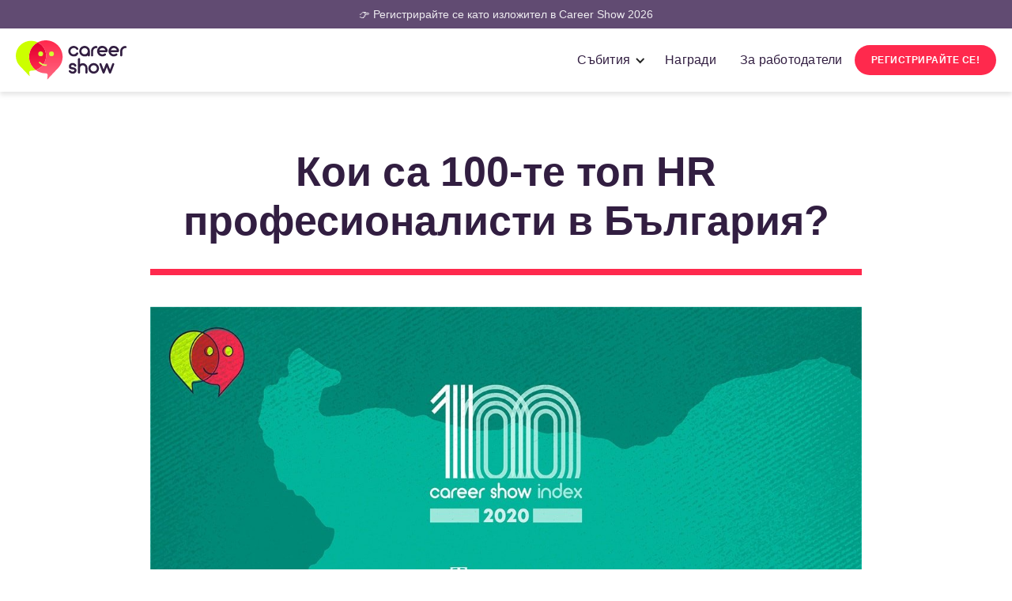

--- FILE ---
content_type: text/html
request_url: https://careershow.bg/blog/top-100-hr-index
body_size: 10435
content:
<!DOCTYPE html><!-- Last Published: Mon Jan 19 2026 10:59:07 GMT+0000 (Coordinated Universal Time) --><html data-wf-domain="careershow.bg" data-wf-page="653bd21e968d84f9bc90d96a" data-wf-site="63466a8e1e02523d7a7ce6e4" lang="bg" data-wf-collection="653bd21e968d84f9bc90d9a2" data-wf-item-slug="top-100-hr-index"><head><meta charset="utf-8"/><title>Кои са 100-те топ HR професионалисти в България? | Career Show</title><meta content="Целта на индекса &quot;Топ 100 HR професионалисти в България&quot; е да се откроят личностите, които стоят зад създаването на най-добрите екипи и работна атмосфера у нас." name="description"/><meta content="https://cdn.prod.website-files.com/63466a8e1e0252ec9f7ce708/638706785e7b18673ed468f8_637f62698de2a3e6062a53fe_cs-index-hr-post-announce-1200x628-1.jpeg" property="og:image"/><meta content="https://cdn.prod.website-files.com/63466a8e1e0252ec9f7ce708/638706785e7b18673ed468f8_637f62698de2a3e6062a53fe_cs-index-hr-post-announce-1200x628-1.jpeg" property="twitter:image"/><meta content="width=device-width, initial-scale=1" name="viewport"/><link href="https://cdn.prod.website-files.com/63466a8e1e02523d7a7ce6e4/css/careershow.webflow.shared.f88dff908.min.css" rel="stylesheet" type="text/css" integrity="sha384-+I3/kIDfPeym+VPLA1+/QdkPPPw10s/DIyXJtTTjfWy2FAi6tRYA7hH3jJtIN1KT" crossorigin="anonymous"/><link href="https://fonts.googleapis.com" rel="preconnect"/><link href="https://fonts.gstatic.com" rel="preconnect" crossorigin="anonymous"/><script src="https://ajax.googleapis.com/ajax/libs/webfont/1.6.26/webfont.js" type="text/javascript"></script><script type="text/javascript">WebFont.load({  google: {    families: ["Changa One:400,400italic"]  }});</script><script type="text/javascript">!function(o,c){var n=c.documentElement,t=" w-mod-";n.className+=t+"js",("ontouchstart"in o||o.DocumentTouch&&c instanceof DocumentTouch)&&(n.className+=t+"touch")}(window,document);</script><link href="https://cdn.prod.website-files.com/63466a8e1e02523d7a7ce6e4/69410c5b320c44cb9bfb4c36_CS-fav-32.png" rel="shortcut icon" type="image/x-icon"/><link href="https://cdn.prod.website-files.com/63466a8e1e02523d7a7ce6e4/69410c5f434a8ca8b31fa163_CareerShow-Favicon.png" rel="apple-touch-icon"/><link href="https://careershow.bg/blog/top-100-hr-index" rel="canonical"/><script type="application/ld+json">
{
  "@context": "https://schema.org",
  "@type": "BlogPosting",
  "mainEntityOfPage": {
    "@type": "WebPage",
    "@id": "https://careershow.bg/blog/top-100-hr-index"
  },
  "headline": "Кои са 100-те топ HR професионалисти в България?",
  "description": "Целта на индекса &quot;Топ 100 HR професионалисти в България&quot; е да се откроят личностите, които стоят зад създаването на най-добрите екипи и работна атмосфера у нас.",
  "image": "https://cdn.prod.website-files.com/63466a8e1e0252ec9f7ce708/638706785e7b18673ed468f8_637f62698de2a3e6062a53fe_cs-index-hr-post-announce-1200x628-1.jpeg",  
  "publisher": {
    "@type": "Organization",
    "name": "Career Show",
    "logo": {
      "@type": "ImageObject",
      "url": "https://cdn.prod.website-files.com/63466a8e1e02523d7a7ce6e4/6941053253162f2e6c199931_CS%20Logo%20-%20color%20(1).svg"
    }
  },
  "datePublished": "2023-10-27T15:32:14.656Z"
}
</script>
<script async="" src="https://www.googletagmanager.com/gtag/js?id=UA-6368232-4"></script><script type="text/javascript">window.dataLayer = window.dataLayer || [];function gtag(){dataLayer.push(arguments);}gtag('js', new Date());gtag('config', 'UA-6368232-4', {'anonymize_ip': false});</script><script async="" src="https://www.googletagmanager.com/gtag/js?id=G-W9X9ENMSG8"></script><script type="text/javascript">window.dataLayer = window.dataLayer || [];function gtag(){dataLayer.push(arguments);}gtag('set', 'developer_id.dZGVlNj', true);gtag('js', new Date());gtag('config', 'G-W9X9ENMSG8');</script><script type="text/javascript">!function(f,b,e,v,n,t,s){if(f.fbq)return;n=f.fbq=function(){n.callMethod?n.callMethod.apply(n,arguments):n.queue.push(arguments)};if(!f._fbq)f._fbq=n;n.push=n;n.loaded=!0;n.version='2.0';n.agent='plwebflow';n.queue=[];t=b.createElement(e);t.async=!0;t.src=v;s=b.getElementsByTagName(e)[0];s.parentNode.insertBefore(t,s)}(window,document,'script','https://connect.facebook.net/en_US/fbevents.js');fbq('init', '773155793037783');fbq('track', 'PageView');</script><!-- Custom Consent Mode Script -->
<script>
  window.dataLayer = window.dataLayer || [];
  function gtag() {
    dataLayer.push(arguments);
  }
  gtag("consent", "default", {
    ad_storage: "denied",
    ad_user_data: "denied", 
    ad_personalization: "denied",
    analytics_storage: "denied",
    functionality_storage: "denied",
    personalization_storage: "denied",
    security_storage: "granted",
    wait_for_update: 2000,
  });
  gtag("set", "ads_data_redaction", true);
  gtag("set", "url_passthrough", true);
</script>


<!-- Start cookieyes banner --> <script id="cookieyes" type="text/javascript" src="https://cdn-cookieyes.com/client_data/83e2eab7e5cb6b6104d28170/script.js"></script> <!-- End cookieyes banner -->

<!-- Start of HubSpot Embed Code -->
<script type="text/javascript" id="hs-script-loader" async defer src="//js.hs-scripts.com/5744408.js"></script>
<!-- End of HubSpot Embed Code -->



<style>
.mobile-link.w--current,
.w-dropdown-link.w--current{
font-weight: 700;
color: #292142;
}
</style>

<!-- Organization Schema -->
<script type='application/ld+json'> 
{
  "@context": "http://www.schema.org",
  "@type": "Organization",
  "name": "Career Show",
  "url": "https://careershow.bg/",
  "logo": "https://cdn.prod.website-files.com/63466a8e1e02523d7a7ce6e4/63903697364473379be28f1f_CareerShow-Logo-Main.png",
  "image": "https://cdn.prod.website-files.com/63466a8e1e02523d7a7ce6e4/638aea1cb9a23ca75fb8abef_CS-Website-Home-Cover.jpg",
  "description": "Намерете мечтаната работа, отключете кариерния си потенциал! Участвайте в кариерните ни събития и се срещнете на живо и онлайн с 200+ топ работодатели от България и Европа."
}
 </script></head><body class="body"><div class="upper-navigation"><div class="n-container-uppernav w-container"><div class="div-block-307"><a href="/employers#brochure" class="n-uppernav-link w-inline-block"><div class="n-upper-navigation-text">👉 Регистрирайте се като изложител в Career Show 2026</div></a></div></div></div><div class="mobile-navigation sticky-menu"><div class="mobile-menu w-container"><div class="navigation-mobile"><div data-animation="default" data-collapse="medium" data-duration="400" data-easing="ease" data-easing2="ease" role="banner" class="mobile-navbar w-nav"><div class="mobile-menu-wrapper w-container"><a href="/" class="brand w-nav-brand"><img src="https://cdn.prod.website-files.com/63466a8e1e02523d7a7ce6e4/6941053253162f2e6c199931_CS%20Logo%20-%20color%20(1).svg" loading="lazy" width="140" alt="" class="image-90"/></a><nav role="navigation" class="mobile-nav-menu tablet-menu w-nav-menu"><a href="/" class="mobile-link tablet w-nav-link">Начало</a><a href="/events" class="mobile-link tablet w-nav-link">Събития</a><div data-hover="false" data-delay="0" class="dropdown w-dropdown"><div class="mobile-link tablet w-dropdown-toggle"><div class="w-icon-dropdown-toggle"></div><div class="text-event-nav-mob tablet">събитие</div><div class="text-navigation-mob">Career Show - Sofia</div></div><nav class="dropdown-mob w-dropdown-list"><a href="/sofia" class="w-dropdown-link">За събитието</a><a href="/sofia/programa" class="w-dropdown-link">Програма</a></nav></div><div data-hover="false" data-delay="0" class="dropdown w-dropdown"><div class="mobile-link tablet w-dropdown-toggle"><div class="w-icon-dropdown-toggle"></div><div class="text-event-nav-mob tablet">събитие</div><div class="text-navigation-mob">Career Show - Plovdiv</div></div><nav class="dropdown-mob w-dropdown-list"><a href="/plovdiv" class="w-dropdown-link">За събитието</a><a href="/plovdiv/programa" class="w-dropdown-link">Програма</a></nav></div><div data-hover="false" data-delay="0" class="dropdown w-dropdown"><div class="mobile-link tablet w-dropdown-toggle"><div class="w-icon-dropdown-toggle"></div><div class="text-event-nav-mob tablet">събитие</div><div class="text-navigation-mob">Career Show - Varna</div></div><nav class="dropdown-mob w-dropdown-list"><a href="/varna" class="w-dropdown-link">За събитието</a><a href="/varna/programa" class="w-dropdown-link">Програма</a></nav></div><div data-hover="false" data-delay="0" class="dropdown hide-en w-dropdown"><div class="mobile-link tablet w-dropdown-toggle"><div class="w-icon-dropdown-toggle"></div><div class="text-navigation-mob">Награди</div></div><nav class="dropdown-mob w-dropdown-list"><a href="/awards" class="dropdown-mobile w-dropdown-link">За наградите</a><a href="/awards/jury" class="w-dropdown-link">Жури</a><a href="/awards/categories" class="w-dropdown-link">Категории</a><a href="/awards/dates" class="w-dropdown-link">Как се кандидатства</a><a href="/awards/entrykit" class="w-dropdown-link">PDF ръководство</a><a href="/awards/winners" class="w-dropdown-link">Победители 2025</a><a href="/awards/register" class="w-dropdown-link">Кандидатствайте</a></nav></div><a href="/employers" class="mobile-link tablet w-nav-link">За работодатели</a><a href="/contacts" class="mobile-link tablet w-nav-link">Контакти</a><a href="/register" class="main-button menu mobile w-button">РЕГИСТРИРАЙТЕ СЕ!</a></nav><div class="mobile-icon w-nav-button"><div class="w-icon-nav-menu"></div></div></div></div></div></div></div><div class="first-navigation"><div data-animation="default" data-collapse="medium" data-duration="400" data-easing="ease" data-easing2="ease" role="banner" class="navbar-logo-left-container shadow-three w-nav"><div class="navigation-container"><a href="/" class="navbar-brand-2 w-nav-brand"><img src="https://cdn.prod.website-files.com/63466a8e1e02523d7a7ce6e4/6941053253162f2e6c199931_CS%20Logo%20-%20color%20(1).svg" loading="lazy" width="160" alt="" class="logo-2"/></a><nav role="navigation" class="nav-menu-wrapper-3 w-nav-menu"><ul role="list" class="nav-menu-two-3 w-list-unstyled"><li class="list-item-2"><div data-hover="false" data-delay="0" data-w-id="80f56b13-65b2-0892-213f-5065e1370688" class="w-dropdown"><div class="nav-drop w-dropdown-toggle"><div class="icon-nav w-icon-dropdown-toggle"></div><div class="nav-link-2">Събития</div></div><nav class="drop-holder w-dropdown-list"><a href="/sofia" class="nav-link-2 w-dropdown-link">Career Show - София</a><a href="/plovdiv" class="nav-link-2 w-dropdown-link">Career Show - Пловдив</a><a href="/varna" class="nav-link-2 w-dropdown-link">Career Show - Варна</a></nav></div></li><li class="list-item-2 hide-en"><a id="awards-nav-link" href="/awards" class="nav-link-2">Награди</a></li><li class="list-item-2"><a href="/employers" class="nav-link-2">За работодатели</a></li><li class="book-a-consultation---mob-2"><img src="https://cdn.prod.website-files.com/63466a8e1e02523d7a7ce6e4/63466a8e1e0252337c7ce71b_EGO-Website-Icon-Phone.svg" loading="lazy" width="25" alt=""/><a href="#" class="nav-link-copy-2">Book a consultation</a></li><li class="mobile-margin-top-10"><a href="/register" class="main-button menu w-button">РЕГИСТРИРАЙТЕ СЕ!</a></li></ul></nav><div class="menu-button-3 w-nav-button"><div class="icon-8 w-icon-nav-menu"></div></div></div></div></div><div class="section---blog-post"><div class="container---blog-post w-container"><h1 class="main-heading">Кои са 100-те топ HR професионалисти в България?</h1><div class="line red"></div><img src="https://cdn.prod.website-files.com/63466a8e1e0252ec9f7ce708/638706785e7b18673ed468f8_637f62698de2a3e6062a53fe_cs-index-hr-post-announce-1200x628-1.jpeg" loading="lazy" alt="Кои са 100-те топ HR професионалисти в България?" sizes="100vw" srcset="https://cdn.prod.website-files.com/63466a8e1e0252ec9f7ce708/638706785e7b18673ed468f8_637f62698de2a3e6062a53fe_cs-index-hr-post-announce-1200x628-1-p-500.jpeg 500w, https://cdn.prod.website-files.com/63466a8e1e0252ec9f7ce708/638706785e7b18673ed468f8_637f62698de2a3e6062a53fe_cs-index-hr-post-announce-1200x628-1-p-800.jpeg 800w, https://cdn.prod.website-files.com/63466a8e1e0252ec9f7ce708/638706785e7b18673ed468f8_637f62698de2a3e6062a53fe_cs-index-hr-post-announce-1200x628-1-p-1080.jpeg 1080w, https://cdn.prod.website-files.com/63466a8e1e0252ec9f7ce708/638706785e7b18673ed468f8_637f62698de2a3e6062a53fe_cs-index-hr-post-announce-1200x628-1.jpeg 1200w" class="image-19"/><div class="n-rich-text-blog w-richtext"><h4>Публичен вот определи 100-те най-открояващи се лица в сферата на човешките ресурси</h4><p>‍</p><figure class="w-richtext-align-center w-richtext-figure-type-image"><div><img src="https://cdn.prod.website-files.com/63466a8e1e0252ec9f7ce708/637f610e5447df8b2dac7c53_cs-index-hr-post-1080x1080-1-300x300.jpeg" alt=""/></div></figure><p>Малко след обявяването на <a href="https://careershow.bg/index">50-те най-добри работодатели в страната</a>, стартирахме индекса &quot;<a href="https://careershow.bg/index/hr/?utm_source=CS%20hr%20index&amp;utm_medium=CS%20hr%20index&amp;utm_campaign=CS%20hr%20index">Топ 100 HR професионалисти в България</a>&quot;. </p><p>Целта е да се откроят личностите, които стоят зад създаването на най-добрите екипи и работна атмосфера у нас. Или както казваме винаги - да дадем и стимулираме добрия пример.Всеки желаещ имаше възможността да номинира колега или познат, за когото смята, че заслужава това признание, в периода 30 юни - 8 юли 2020 г. Допустимите длъжности са в сферата на HR, Recruitment, Talent acquisition, Employer Branding, Internal Communications и др. След официалните номинации стартира публичен вот, който определи финалния резултат на индекса “Топ 100 HR професионалисти в България”.</p><p>“Работим в областта на кариерното развитие повече от 12 години. Като организатори на водещото експо за квалифицирани кадри <a href="https://careershow.bg/employers/?utm_source=Information%20for%20CS%20employers&amp;utm_medium=Information%20for%20CS%20employers&amp;utm_campaign=Information%20for%20CS%20employers">Career Show</a> и наградите за най-добър работодател <a href="https://careershow.bg/awards/register/?utm_source=Awards&amp;utm_medium=CSA%20register&amp;utm_campaign=CSA2020%20register">Career Show Awards</a> ежедневно сме свидетели на отлични постижения в сферата на привличането и задържането на таланти. Предизвикателствата пред специалистите по човешки ресурси, особено през последните месеци, са огромни! Именно затова искаме да ги отличим и да покажем кой стои зад най-успешните екипи и работна атмосфера в страната и кой се бори за положителното развитие на пазара на труда в България, дори в период на пандемия”, споделя Симона Харизанова, съосновател на Career Show.</p><p>310 души бяха номинираните в първото издание на индекса, които събраха над 19 500 гласа. Индексът е подреден по азбучен ред и може да бъде разгледан тук: <a href="https://careershow.bg/index/hr/">https://careershow.bg/index/hr/.</a></p></div></div></div><div class="n-section-cta"><div class="div-cta-text"><h2 class="n-main-heading centered-mob"><span class="text-span-36">Регистрирайте се </span><span class="text-span-49">за 1 минута</span><span class="text-span-36"><br/></span></h2><div class="n-main-description centered white bigger">Една регистрация ви дава достъп до всички наши кариерни събития. Безплатно е, забавно е и може да промени живота ви!<br/></div><img src="https://cdn.prod.website-files.com/63466a8e1e02523d7a7ce6e4/63466a8e1e02523a5d7ce71e_EGO-Website-CTA-stapms.svg" loading="lazy" alt="" class="image-17"/><div class="div-cta-button"><a href="/register" class="main-button cta w-button">Регистрирайте се!</a></div></div></div><section class="footer"><div class="footer-wrapper"><div class="footer-content"><div id="w-node-_9ab46bf9-07c0-aba0-421e-4e2de5e07155-e5e07152" class="footer-column"><div class="title-small">ЗА CAREER SHOW</div><div class="text-block-8">Career Show свързва квалифицирани кандидати с водещи работодатели в България и Европа. Нашите кариерни събития са за всеки, който търси мечтаната нова работа и иска да разгърне целия си потенциал. </div><div class="title-small padding">за нас</div><a href="/about" class="footer-link">За нас</a><a href="/careers" class="footer-link hide-en">Кариера</a><a href="/volunteers" class="footer-link hide-en hide-menu">За доброволци</a><a href="/blog" class="footer-link hide-en">Блог</a><a href="/contacts" class="footer-link">Контакти</a><a href="/faq" class="footer-link">Често задавани въпроси</a><div class="title-small padding">за работодатели</div><a href="/companies" class="footer-link">Изложители</a><a href="/profile" class="footer-link">Профил на кандидати</a><a href="/important" class="footer-link">Инструкции - София</a><a href="/important-plovdiv" class="footer-link">Инструкции - Пловдив</a><a href="/important-varna" class="footer-link">Инструкции - Варна</a><a href="/brochure" class="link-block-17 w-inline-block"><div class="text-block-63"></div><div class="link-footer">Брошура с информация за всички услуги</div></a><a href="/awards/entrykit" class="link-block-17 w-inline-block"><div class="text-block-63"></div><div class="link-footer">Ръководство за кандидатстване в наградите</div></a><a href="/book-a-call" class="link-block-17 w-inline-block"><div class="text-block-63 _2"><span class="text-span-100"></span></div><div class="link-footer">Онлайн среща с наш представител</div></a></div><div id="w-node-_9ab46bf9-07c0-aba0-421e-4e2de5e0716e-e5e07152" class="footer-column"><div class="title-small">най-търсени области</div><a href="/events" class="links-tags w-inline-block"><div class="tag-footer link-tag">ИНФОРМАЦИОННИ ТЕХНОЛОГИИ</div></a><a href="/events" class="links-tags w-inline-block"><div class="tag-footer link-tag">МАРКЕТИНГ И РЕКЛАМА</div></a><a href="/events" class="links-tags w-inline-block"><div class="tag-footer link-tag">ТЪРГОВИЯ И ПРОДАЖБИ</div></a><a href="/events" class="links-tags w-inline-block"><div class="tag-footer link-tag">ИНЖЕНЕРНА ДЕЙНОСТ</div></a><a href="/events" class="links-tags w-inline-block"><div class="tag-footer link-tag">АДМИНИСТРАЦИЯ</div></a><a href="/events" class="links-tags w-inline-block"><div class="tag-footer link-tag">ЧОВЕШКИ РЕСУРСИ</div></a><a href="/events" class="links-tags w-inline-block"><div class="tag-footer link-tag">ОБСЛУЖВАНЕ НА КЛИЕНТИ</div></a><a href="/events" class="links-tags w-inline-block"><div class="tag-footer link-tag">БАНКИ, ФИНАНСИ</div></a><a href="/events" class="links-tags w-inline-block"><div class="tag-footer link-tag">МЕНИДЖМЪНТ</div></a><a href="/events" class="links-tags w-inline-block"><div class="tag-footer link-tag">МЕДИЦИНА, ФАРМАЦИЯ</div></a><a href="/events" class="links-tags w-inline-block"><div class="tag-footer link-tag">ПРОИЗВОДСТВО</div></a><a href="/events" class="links-tags w-inline-block"><div class="tag-footer link-tag">ДИСТАНЦИОННА РАБОТА<br/></div></a></div><div id="w-node-_9ab46bf9-07c0-aba0-421e-4e2de5e0718d-e5e07152" class="footer-column"><div class="title-small">career show awards</div><a href="/awards/winners" class="footer-link">Победители 2025</a><a href="https://7312.evalato.com/_/list/winners" target="_blank" class="footer-link">Победители 2024</a><a href="https://4957.evalato.com/submissions" target="_blank" class="footer-link">Победители 2023</a><a href="https://3672.evalato.com/submissions" target="_blank" class="footer-link">Победители 2022</a><a href="https://2742.evalato.com/submissions" target="_blank" class="footer-link">Победители 2021</a><a href="https://2234.evalato.com/submissions" target="_blank" class="footer-link">Победители 2020</a><a href="https://220.evalato.com/submissions" target="_blank" class="footer-link">Победители 2019</a><div class="div-block-82 hide-en"><div class="title-small padding">ИНДЕКСИ И КАМПАНИИ</div><a href="/indexes/workplace-leaders" class="footer-link">Top 100 Workplace Leaders</a><a href="/indexes/talents" class="footer-link">Top 100 Talents</a><a href="/indexes/executives" class="footer-link">Top 100 Executives</a><a href="/indexes/women" class="footer-link">Топ 100 жени в бизнеса 2025</a><a href="/indexes/hr" class="footer-link">Топ 100 HR професионалисти</a><a href="/indexes/employer" class="footer-link">Топ 100 най-добри работодатели</a><a href="/indexes/it-influencers" class="footer-link">Топ 100 най-влиятелни ИТ личности</a><a href="/stigamrunka" class="footer-link">Стига мрънка</a></div><div class="div-block-82 hide-en"><div class="title-small padding">Ресурси</div><a href="/resources/linkedin-profile-guide" class="footer-link">Наръчник за перфектния LinkedIn профил</a><a href="/hr-trends-report-2025" class="footer-link">HR Trends Report 2025</a><a href="/podcast" class="footer-link">The Career Show Podcast</a><a href="/resources/guide-karierna-promyana" class="footer-link">Безплатен наръчник за кариерна промяна</a><a href="/survey" class="footer-link">Национално проучване за удовлетвореност на работното място</a></div><div class="div-block-82 hide-en"><div class="title-small padding">Авторски права</div><div class="text-block-129">Всички права на интелектуална собственост върху информационните ресурси и материали, публикувани на сайта са обект на закрила по действащия Закон за авторското право и сродните му права, а нерегламентираното им използване представлява закононарушение и води до гражданска, административнонаказателна и наказателна отговорност в съответствие с действащото българско законодателство.</div></div></div><div id="w-node-_9ab46bf9-07c0-aba0-421e-4e2de5e071bc-e5e07152" class="footer-column"><div class="title-small hide-en">Последно от блога<strong><br/></strong></div><div class="hide-en"><div class="collection-list-wrapper-6 w-dyn-list"><div role="list" class="w-dyn-items"><div role="listitem" class="collection-item-11 w-dyn-item"><a href="/blog/career-up-gostuva-na-career-show-2025" class="link-block-20 w-inline-block"><div class="w-layout-grid grid-50"><img alt="" loading="lazy" id="w-node-f44a346a-8e5a-c910-838a-cb2aad4625a6-e5e07152" src="https://cdn.prod.website-files.com/63466a8e1e0252ec9f7ce708/6904c96148674c8948afa085_68ee473951e250b780415cd5_CS2025-Banner-CareerUp-1600x1000-p-1080.avif" class="image-89"/><div id="w-node-_656a93fe-8873-69b6-d5c1-04f14b142b59-e5e07152" class="div-block-198"><h3 class="heading-52">Career Up гостува на Career Show 2025 </h3></div></div></a></div><div role="listitem" class="collection-item-11 w-dyn-item"><a href="/blog/brand-first-podhod-v-razvitieto-na-rabotodatelskata-marka" class="link-block-20 w-inline-block"><div class="w-layout-grid grid-50"><img alt="" loading="lazy" id="w-node-f44a346a-8e5a-c910-838a-cb2aad4625a6-e5e07152" src="https://cdn.prod.website-files.com/63466a8e1e0252ec9f7ce708/683032cf93d56e733c70e991_%D0%91%D1%80%D0%B0%D0%BD%D0%B4-%D0%BF%D0%BE%D0%B4%D1%85%D0%BE%D0%B4-%D0%B2-%D1%80%D0%B0%D0%B7%D0%B2%D0%B8%D1%82%D0%B8%D0%B5%D1%82%D0%BE-Blog-Post%20(1).jpg" sizes="(max-width: 1919px) 100vw, 1600px, 100vw" srcset="https://cdn.prod.website-files.com/63466a8e1e0252ec9f7ce708/683032cf93d56e733c70e991_%D0%91%D1%80%D0%B0%D0%BD%D0%B4-%D0%BF%D0%BE%D0%B4%D1%85%D0%BE%D0%B4-%D0%B2-%D1%80%D0%B0%D0%B7%D0%B2%D0%B8%D1%82%D0%B8%D0%B5%D1%82%D0%BE-Blog-Post%20(1)-p-500.jpg 500w, https://cdn.prod.website-files.com/63466a8e1e0252ec9f7ce708/683032cf93d56e733c70e991_%D0%91%D1%80%D0%B0%D0%BD%D0%B4-%D0%BF%D0%BE%D0%B4%D1%85%D0%BE%D0%B4-%D0%B2-%D1%80%D0%B0%D0%B7%D0%B2%D0%B8%D1%82%D0%B8%D0%B5%D1%82%D0%BE-Blog-Post%20(1)-p-800.jpg 800w, https://cdn.prod.website-files.com/63466a8e1e0252ec9f7ce708/683032cf93d56e733c70e991_%D0%91%D1%80%D0%B0%D0%BD%D0%B4-%D0%BF%D0%BE%D0%B4%D1%85%D0%BE%D0%B4-%D0%B2-%D1%80%D0%B0%D0%B7%D0%B2%D0%B8%D1%82%D0%B8%D0%B5%D1%82%D0%BE-Blog-Post%20(1)-p-1080.jpg 1080w, https://cdn.prod.website-files.com/63466a8e1e0252ec9f7ce708/683032cf93d56e733c70e991_%D0%91%D1%80%D0%B0%D0%BD%D0%B4-%D0%BF%D0%BE%D0%B4%D1%85%D0%BE%D0%B4-%D0%B2-%D1%80%D0%B0%D0%B7%D0%B2%D0%B8%D1%82%D0%B8%D0%B5%D1%82%D0%BE-Blog-Post%20(1).jpg 1600w" class="image-89"/><div id="w-node-_656a93fe-8873-69b6-d5c1-04f14b142b59-e5e07152" class="div-block-198"><h3 class="heading-52">Brand-first подход в развитието на работодателската марка</h3></div></div></a></div></div></div></div><div class="title-small hide-en padding">Абонамент за бюлетин<strong><br/></strong></div><div class="text-block-8 hide-en">Абонирайте се за нашия бюлетин за много полезно и забавно съдържание, свързано с кариера!<br/>‍<br/><a href="/newsletter"><strong>👉 </strong><span class="text-span-5"><strong>Абонамент за бюлетин за кандидати</strong></span></a></div><div class="text-block-8-copy hide-en"><a href="/newsletter-rabotodateli"><strong>👉 </strong><span class="text-span-5 hide-en"><strong>Абонамент за бюлетин за фирми</strong></span></a></div><div class="sub-footer-column twitter"><div class="w-layout-grid grid-27-copy"><a id="w-node-_1db6b141-37f8-22f2-3eda-ed6cab5cba51-e5e07152" href="https://www.facebook.com/careershow/" target="_blank" class="sm-icon-copy w-inline-block"><div class="socialmedia"></div></a><a id="w-node-_1db6b141-37f8-22f2-3eda-ed6cab5cba54-e5e07152" href="https://www.instagram.com/careershowbg/" target="_blank" class="sm-icon-copy w-inline-block"><div class="socialmedia"></div></a><a id="w-node-_1db6b141-37f8-22f2-3eda-ed6cab5cba57-e5e07152" href="https://www.linkedin.com/company/career-show/mycompany/" target="_blank" class="sm-icon-copy w-inline-block"><div id="w-node-_1db6b141-37f8-22f2-3eda-ed6cab5cba58-e5e07152" class="socialmedia"></div></a><a id="w-node-_1db6b141-37f8-22f2-3eda-ed6cab5cba5a-e5e07152" href="https://www.youtube.com/channel/UC7eFTloUpKcKk8RFGoOaKCQ" target="_blank" class="sm-icon-copy w-inline-block"><div class="socialmedia"></div></a><a id="w-node-_1db6b141-37f8-22f2-3eda-ed6cab5cba5d-e5e07152" href="https://tiktok.com/@careershowbg" target="_blank" class="sm-icon-copy w-inline-block"><div class="socialmedia"></div></a></div></div><div class="title-small padding">Powered by evalato</div><a href="https://evalato.com/" target="_blank" class="link-block-35 w-inline-block"><img src="https://cdn.prod.website-files.com/63466a8e1e02523d7a7ce6e4/63a046e28d2793dcc1e40ad0_Evalato-2021-Logo-white%20(2).svg" loading="lazy" alt="" class="image-92 margin"/></a></div></div></div></section><section class="n-subfooter"><div class="sub-footer-wrapper"><div class="sub-footer-content"><div id="w-node-_1fa48323-1d60-bc55-f036-0d532b98c22a-2b98c227" class="sub-footer-column"><div class="subfooter-text">Career Show®. All rights reserved.<br/></div></div><div><a href="/legal" class="subfooter-link">Общи условия и Политика за лични данни</a></div></div></div></section><script src="https://d3e54v103j8qbb.cloudfront.net/js/jquery-3.5.1.min.dc5e7f18c8.js?site=63466a8e1e02523d7a7ce6e4" type="text/javascript" integrity="sha256-9/aliU8dGd2tb6OSsuzixeV4y/faTqgFtohetphbbj0=" crossorigin="anonymous"></script><script src="https://cdn.prod.website-files.com/63466a8e1e02523d7a7ce6e4/js/webflow.schunk.e0c428ff9737f919.js" type="text/javascript" integrity="sha384-ar82P9eriV3WGOD8Lkag3kPxxkFE9GSaSPalaC0MRlR/5aACGoFQNfyqt0dNuYvt" crossorigin="anonymous"></script><script src="https://cdn.prod.website-files.com/63466a8e1e02523d7a7ce6e4/js/webflow.schunk.865a531dd77ed5db.js" type="text/javascript" integrity="sha384-gWF1W/C3TbFsz8fWrwJ0SyvIFhjvY3yzo5VguHnkMJcTNLyYY4Wwym/bo2CMiS3R" crossorigin="anonymous"></script><script src="https://cdn.prod.website-files.com/63466a8e1e02523d7a7ce6e4/js/webflow.36fb2564.f0764a4a231d33b1.js" type="text/javascript" integrity="sha384-7H5ruYwkuV3nDgBxIuPktEGD6Y8djfHCzaMBLuZVq1EyyUlx7VgAmo2OcbrgIoRi" crossorigin="anonymous"></script><script>
  
  const CookieService = {

    setCookie(name, value, days) {
        let expires = '';

        if (days) {
            const date = new Date();
            date.setTime(date.getTime() + (days * 24 * 60 * 60 * 1000));
            expires = '; expires=' + date.toUTCString();
        }

        document.cookie = name + '=' + (value || '')  + expires + ';';
    },

    getCookie(name) {
        const cookies = document.cookie.split(';');

        for (const cookie of cookies) {
            if (cookie.indexOf(name + '=') > -1) {
                return cookie.split('=')[1];
            }
        }

        return null;
    }
}
  
  
  const exit = e => {
    const shouldExit =
        e.target.className === 'close' || // user clicks on the close icon
        e.keyCode === 27; // user hits escape
    
    if (shouldExit) {
        document.querySelector('.exit-intent-popup').classList.remove('visible');
    }
};

  document.querySelector('.close-popup').addEventListener("click", function( event ) {
    document.querySelector('.exit-intent-popup').classList.remove('visible');
  }, false);

  
  
// Wrap the setTimeout into an if statement
if (!CookieService.getCookie('exitIntentShown')) {
    setTimeout(() => {
        document.addEventListener('mouseout', mouseEvent);
        document.addEventListener('keydown', exit);
    }, 2000);
}

const mouseEvent = e => {
    const shouldShowExitIntent = 
        !e.toElement && 
        !e.relatedTarget &&
        e.clientY < 10;

    if (shouldShowExitIntent) {
        document.removeEventListener('mouseout', mouseEvent);
        document.querySelector('.exit-intent-popup').classList.add('visible');
        
        // Set the cookie when the popup is shown to the user
        CookieService.setCookie('exitIntentShown', true, 30);
    }
};
</script>

<script type="text/javascript">
    (function(e,t,o,n,p,r,i){e.visitorGlobalObjectAlias=n;e[e.visitorGlobalObjectAlias]=e[e.visitorGlobalObjectAlias]||function(){(e[e.visitorGlobalObjectAlias].q=e[e.visitorGlobalObjectAlias].q||[]).push(arguments)};e[e.visitorGlobalObjectAlias].l=(new Date).getTime();r=t.createElement("script");r.src=o;r.async=true;i=t.getElementsByTagName("script")[0];i.parentNode.insertBefore(r,i)})(window,document,"https://diffuser-cdn.app-us1.com/diffuser/diffuser.js","vgo");
    vgo('setAccount', '609536306');
    vgo('setTrackByDefault', true);

    vgo('process');
</script>

<!-- Add current class to awards menu -->
<script>
  if (window.location.href.match(/\/awards\/?/)){
    document.querySelector('#awards-nav-link').classList.add('awards-current');
  }
</script>
<style>
  .awards-current,
  .awards-current:hover{
  font-weight: 700;
  color: #321e41;
  }
</style>
</body></html>

--- FILE ---
content_type: text/css
request_url: https://cdn.prod.website-files.com/63466a8e1e02523d7a7ce6e4/css/careershow.webflow.shared.f88dff908.min.css
body_size: 79080
content:
html{-webkit-text-size-adjust:100%;-ms-text-size-adjust:100%;font-family:sans-serif}body{margin:0}article,aside,details,figcaption,figure,footer,header,hgroup,main,menu,nav,section,summary{display:block}audio,canvas,progress,video{vertical-align:baseline;display:inline-block}audio:not([controls]){height:0;display:none}[hidden],template{display:none}a{background-color:#0000}a:active,a:hover{outline:0}abbr[title]{border-bottom:1px dotted}b,strong{font-weight:700}dfn{font-style:italic}h1{margin:.67em 0;font-size:2em}mark{color:#000;background:#ff0}small{font-size:80%}sub,sup{vertical-align:baseline;font-size:75%;line-height:0;position:relative}sup{top:-.5em}sub{bottom:-.25em}img{border:0}svg:not(:root){overflow:hidden}hr{box-sizing:content-box;height:0}pre{overflow:auto}code,kbd,pre,samp{font-family:monospace;font-size:1em}button,input,optgroup,select,textarea{color:inherit;font:inherit;margin:0}button{overflow:visible}button,select{text-transform:none}button,html input[type=button],input[type=reset]{-webkit-appearance:button;cursor:pointer}button[disabled],html input[disabled]{cursor:default}button::-moz-focus-inner,input::-moz-focus-inner{border:0;padding:0}input{line-height:normal}input[type=checkbox],input[type=radio]{box-sizing:border-box;padding:0}input[type=number]::-webkit-inner-spin-button,input[type=number]::-webkit-outer-spin-button{height:auto}input[type=search]{-webkit-appearance:none}input[type=search]::-webkit-search-cancel-button,input[type=search]::-webkit-search-decoration{-webkit-appearance:none}legend{border:0;padding:0}textarea{overflow:auto}optgroup{font-weight:700}table{border-collapse:collapse;border-spacing:0}td,th{padding:0}@font-face{font-family:webflow-icons;src:url([data-uri])format("truetype");font-weight:400;font-style:normal}[class^=w-icon-],[class*=\ w-icon-]{speak:none;font-variant:normal;text-transform:none;-webkit-font-smoothing:antialiased;-moz-osx-font-smoothing:grayscale;font-style:normal;font-weight:400;line-height:1;font-family:webflow-icons!important}.w-icon-slider-right:before{content:""}.w-icon-slider-left:before{content:""}.w-icon-nav-menu:before{content:""}.w-icon-arrow-down:before,.w-icon-dropdown-toggle:before{content:""}.w-icon-file-upload-remove:before{content:""}.w-icon-file-upload-icon:before{content:""}*{box-sizing:border-box}html{height:100%}body{color:#333;background-color:#fff;min-height:100%;margin:0;font-family:Arial,sans-serif;font-size:14px;line-height:20px}img{vertical-align:middle;max-width:100%;display:inline-block}html.w-mod-touch *{background-attachment:scroll!important}.w-block{display:block}.w-inline-block{max-width:100%;display:inline-block}.w-clearfix:before,.w-clearfix:after{content:" ";grid-area:1/1/2/2;display:table}.w-clearfix:after{clear:both}.w-hidden{display:none}.w-button{color:#fff;line-height:inherit;cursor:pointer;background-color:#3898ec;border:0;border-radius:0;padding:9px 15px;text-decoration:none;display:inline-block}input.w-button{-webkit-appearance:button}html[data-w-dynpage] [data-w-cloak]{color:#0000!important}.w-code-block{margin:unset}pre.w-code-block code{all:inherit}.w-optimization{display:contents}.w-webflow-badge,.w-webflow-badge>img{box-sizing:unset;width:unset;height:unset;max-height:unset;max-width:unset;min-height:unset;min-width:unset;margin:unset;padding:unset;float:unset;clear:unset;border:unset;border-radius:unset;background:unset;background-image:unset;background-position:unset;background-size:unset;background-repeat:unset;background-origin:unset;background-clip:unset;background-attachment:unset;background-color:unset;box-shadow:unset;transform:unset;direction:unset;font-family:unset;font-weight:unset;color:unset;font-size:unset;line-height:unset;font-style:unset;font-variant:unset;text-align:unset;letter-spacing:unset;-webkit-text-decoration:unset;text-decoration:unset;text-indent:unset;text-transform:unset;list-style-type:unset;text-shadow:unset;vertical-align:unset;cursor:unset;white-space:unset;word-break:unset;word-spacing:unset;word-wrap:unset;transition:unset}.w-webflow-badge{white-space:nowrap;cursor:pointer;box-shadow:0 0 0 1px #0000001a,0 1px 3px #0000001a;visibility:visible!important;opacity:1!important;z-index:2147483647!important;color:#aaadb0!important;overflow:unset!important;background-color:#fff!important;border-radius:3px!important;width:auto!important;height:auto!important;margin:0!important;padding:6px!important;font-size:12px!important;line-height:14px!important;text-decoration:none!important;display:inline-block!important;position:fixed!important;inset:auto 12px 12px auto!important;transform:none!important}.w-webflow-badge>img{position:unset;visibility:unset!important;opacity:1!important;vertical-align:middle!important;display:inline-block!important}h1,h2,h3,h4,h5,h6{margin-bottom:10px;font-weight:700}h1{margin-top:20px;font-size:38px;line-height:44px}h2{margin-top:20px;font-size:32px;line-height:36px}h3{margin-top:20px;font-size:24px;line-height:30px}h4{margin-top:10px;font-size:18px;line-height:24px}h5{margin-top:10px;font-size:14px;line-height:20px}h6{margin-top:10px;font-size:12px;line-height:18px}p{margin-top:0;margin-bottom:10px}blockquote{border-left:5px solid #e2e2e2;margin:0 0 10px;padding:10px 20px;font-size:18px;line-height:22px}figure{margin:0 0 10px}figcaption{text-align:center;margin-top:5px}ul,ol{margin-top:0;margin-bottom:10px;padding-left:40px}.w-list-unstyled{padding-left:0;list-style:none}.w-embed:before,.w-embed:after{content:" ";grid-area:1/1/2/2;display:table}.w-embed:after{clear:both}.w-video{width:100%;padding:0;position:relative}.w-video iframe,.w-video object,.w-video embed{border:none;width:100%;height:100%;position:absolute;top:0;left:0}fieldset{border:0;margin:0;padding:0}button,[type=button],[type=reset]{cursor:pointer;-webkit-appearance:button;border:0}.w-form{margin:0 0 15px}.w-form-done{text-align:center;background-color:#ddd;padding:20px;display:none}.w-form-fail{background-color:#ffdede;margin-top:10px;padding:10px;display:none}label{margin-bottom:5px;font-weight:700;display:block}.w-input,.w-select{color:#333;vertical-align:middle;background-color:#fff;border:1px solid #ccc;width:100%;height:38px;margin-bottom:10px;padding:8px 12px;font-size:14px;line-height:1.42857;display:block}.w-input::placeholder,.w-select::placeholder{color:#999}.w-input:focus,.w-select:focus{border-color:#3898ec;outline:0}.w-input[disabled],.w-select[disabled],.w-input[readonly],.w-select[readonly],fieldset[disabled] .w-input,fieldset[disabled] .w-select{cursor:not-allowed}.w-input[disabled]:not(.w-input-disabled),.w-select[disabled]:not(.w-input-disabled),.w-input[readonly],.w-select[readonly],fieldset[disabled]:not(.w-input-disabled) .w-input,fieldset[disabled]:not(.w-input-disabled) .w-select{background-color:#eee}textarea.w-input,textarea.w-select{height:auto}.w-select{background-color:#f3f3f3}.w-select[multiple]{height:auto}.w-form-label{cursor:pointer;margin-bottom:0;font-weight:400;display:inline-block}.w-radio{margin-bottom:5px;padding-left:20px;display:block}.w-radio:before,.w-radio:after{content:" ";grid-area:1/1/2/2;display:table}.w-radio:after{clear:both}.w-radio-input{float:left;margin:3px 0 0 -20px;line-height:normal}.w-file-upload{margin-bottom:10px;display:block}.w-file-upload-input{opacity:0;z-index:-100;width:.1px;height:.1px;position:absolute;overflow:hidden}.w-file-upload-default,.w-file-upload-uploading,.w-file-upload-success{color:#333;display:inline-block}.w-file-upload-error{margin-top:10px;display:block}.w-file-upload-default.w-hidden,.w-file-upload-uploading.w-hidden,.w-file-upload-error.w-hidden,.w-file-upload-success.w-hidden{display:none}.w-file-upload-uploading-btn{cursor:pointer;background-color:#fafafa;border:1px solid #ccc;margin:0;padding:8px 12px;font-size:14px;font-weight:400;display:flex}.w-file-upload-file{background-color:#fafafa;border:1px solid #ccc;flex-grow:1;justify-content:space-between;margin:0;padding:8px 9px 8px 11px;display:flex}.w-file-upload-file-name{font-size:14px;font-weight:400;display:block}.w-file-remove-link{cursor:pointer;width:auto;height:auto;margin-top:3px;margin-left:10px;padding:3px;display:block}.w-icon-file-upload-remove{margin:auto;font-size:10px}.w-file-upload-error-msg{color:#ea384c;padding:2px 0;display:inline-block}.w-file-upload-info{padding:0 12px;line-height:38px;display:inline-block}.w-file-upload-label{cursor:pointer;background-color:#fafafa;border:1px solid #ccc;margin:0;padding:8px 12px;font-size:14px;font-weight:400;display:inline-block}.w-icon-file-upload-icon,.w-icon-file-upload-uploading{width:20px;margin-right:8px;display:inline-block}.w-icon-file-upload-uploading{height:20px}.w-container{max-width:940px;margin-left:auto;margin-right:auto}.w-container:before,.w-container:after{content:" ";grid-area:1/1/2/2;display:table}.w-container:after{clear:both}.w-container .w-row{margin-left:-10px;margin-right:-10px}.w-row:before,.w-row:after{content:" ";grid-area:1/1/2/2;display:table}.w-row:after{clear:both}.w-row .w-row{margin-left:0;margin-right:0}.w-col{float:left;width:100%;min-height:1px;padding-left:10px;padding-right:10px;position:relative}.w-col .w-col{padding-left:0;padding-right:0}.w-col-1{width:8.33333%}.w-col-2{width:16.6667%}.w-col-3{width:25%}.w-col-4{width:33.3333%}.w-col-5{width:41.6667%}.w-col-6{width:50%}.w-col-7{width:58.3333%}.w-col-8{width:66.6667%}.w-col-9{width:75%}.w-col-10{width:83.3333%}.w-col-11{width:91.6667%}.w-col-12{width:100%}.w-hidden-main{display:none!important}@media screen and (max-width:991px){.w-container{max-width:728px}.w-hidden-main{display:inherit!important}.w-hidden-medium{display:none!important}.w-col-medium-1{width:8.33333%}.w-col-medium-2{width:16.6667%}.w-col-medium-3{width:25%}.w-col-medium-4{width:33.3333%}.w-col-medium-5{width:41.6667%}.w-col-medium-6{width:50%}.w-col-medium-7{width:58.3333%}.w-col-medium-8{width:66.6667%}.w-col-medium-9{width:75%}.w-col-medium-10{width:83.3333%}.w-col-medium-11{width:91.6667%}.w-col-medium-12{width:100%}.w-col-stack{width:100%;left:auto;right:auto}}@media screen and (max-width:767px){.w-hidden-main,.w-hidden-medium{display:inherit!important}.w-hidden-small{display:none!important}.w-row,.w-container .w-row{margin-left:0;margin-right:0}.w-col{width:100%;left:auto;right:auto}.w-col-small-1{width:8.33333%}.w-col-small-2{width:16.6667%}.w-col-small-3{width:25%}.w-col-small-4{width:33.3333%}.w-col-small-5{width:41.6667%}.w-col-small-6{width:50%}.w-col-small-7{width:58.3333%}.w-col-small-8{width:66.6667%}.w-col-small-9{width:75%}.w-col-small-10{width:83.3333%}.w-col-small-11{width:91.6667%}.w-col-small-12{width:100%}}@media screen and (max-width:479px){.w-container{max-width:none}.w-hidden-main,.w-hidden-medium,.w-hidden-small{display:inherit!important}.w-hidden-tiny{display:none!important}.w-col{width:100%}.w-col-tiny-1{width:8.33333%}.w-col-tiny-2{width:16.6667%}.w-col-tiny-3{width:25%}.w-col-tiny-4{width:33.3333%}.w-col-tiny-5{width:41.6667%}.w-col-tiny-6{width:50%}.w-col-tiny-7{width:58.3333%}.w-col-tiny-8{width:66.6667%}.w-col-tiny-9{width:75%}.w-col-tiny-10{width:83.3333%}.w-col-tiny-11{width:91.6667%}.w-col-tiny-12{width:100%}}.w-widget{position:relative}.w-widget-map{width:100%;height:400px}.w-widget-map label{width:auto;display:inline}.w-widget-map img{max-width:inherit}.w-widget-map .gm-style-iw{text-align:center}.w-widget-map .gm-style-iw>button{display:none!important}.w-widget-twitter{overflow:hidden}.w-widget-twitter-count-shim{vertical-align:top;text-align:center;background:#fff;border:1px solid #758696;border-radius:3px;width:28px;height:20px;display:inline-block;position:relative}.w-widget-twitter-count-shim *{pointer-events:none;-webkit-user-select:none;user-select:none}.w-widget-twitter-count-shim .w-widget-twitter-count-inner{text-align:center;color:#999;font-family:serif;font-size:15px;line-height:12px;position:relative}.w-widget-twitter-count-shim .w-widget-twitter-count-clear{display:block;position:relative}.w-widget-twitter-count-shim.w--large{width:36px;height:28px}.w-widget-twitter-count-shim.w--large .w-widget-twitter-count-inner{font-size:18px;line-height:18px}.w-widget-twitter-count-shim:not(.w--vertical){margin-left:5px;margin-right:8px}.w-widget-twitter-count-shim:not(.w--vertical).w--large{margin-left:6px}.w-widget-twitter-count-shim:not(.w--vertical):before,.w-widget-twitter-count-shim:not(.w--vertical):after{content:" ";pointer-events:none;border:solid #0000;width:0;height:0;position:absolute;top:50%;left:0}.w-widget-twitter-count-shim:not(.w--vertical):before{border-width:4px;border-color:#75869600 #5d6c7b #75869600 #75869600;margin-top:-4px;margin-left:-9px}.w-widget-twitter-count-shim:not(.w--vertical).w--large:before{border-width:5px;margin-top:-5px;margin-left:-10px}.w-widget-twitter-count-shim:not(.w--vertical):after{border-width:4px;border-color:#fff0 #fff #fff0 #fff0;margin-top:-4px;margin-left:-8px}.w-widget-twitter-count-shim:not(.w--vertical).w--large:after{border-width:5px;margin-top:-5px;margin-left:-9px}.w-widget-twitter-count-shim.w--vertical{width:61px;height:33px;margin-bottom:8px}.w-widget-twitter-count-shim.w--vertical:before,.w-widget-twitter-count-shim.w--vertical:after{content:" ";pointer-events:none;border:solid #0000;width:0;height:0;position:absolute;top:100%;left:50%}.w-widget-twitter-count-shim.w--vertical:before{border-width:5px;border-color:#5d6c7b #75869600 #75869600;margin-left:-5px}.w-widget-twitter-count-shim.w--vertical:after{border-width:4px;border-color:#fff #fff0 #fff0;margin-left:-4px}.w-widget-twitter-count-shim.w--vertical .w-widget-twitter-count-inner{font-size:18px;line-height:22px}.w-widget-twitter-count-shim.w--vertical.w--large{width:76px}.w-background-video{color:#fff;height:500px;position:relative;overflow:hidden}.w-background-video>video{object-fit:cover;z-index:-100;background-position:50%;background-size:cover;width:100%;height:100%;margin:auto;position:absolute;inset:-100%}.w-background-video>video::-webkit-media-controls-start-playback-button{-webkit-appearance:none;display:none!important}.w-background-video--control{background-color:#0000;padding:0;position:absolute;bottom:1em;right:1em}.w-background-video--control>[hidden]{display:none!important}.w-slider{text-align:center;clear:both;-webkit-tap-highlight-color:#0000;tap-highlight-color:#0000;background:#ddd;height:300px;position:relative}.w-slider-mask{z-index:1;white-space:nowrap;height:100%;display:block;position:relative;left:0;right:0;overflow:hidden}.w-slide{vertical-align:top;white-space:normal;text-align:left;width:100%;height:100%;display:inline-block;position:relative}.w-slider-nav{z-index:2;text-align:center;-webkit-tap-highlight-color:#0000;tap-highlight-color:#0000;height:40px;margin:auto;padding-top:10px;position:absolute;inset:auto 0 0}.w-slider-nav.w-round>div{border-radius:100%}.w-slider-nav.w-num>div{font-size:inherit;line-height:inherit;width:auto;height:auto;padding:.2em .5em}.w-slider-nav.w-shadow>div{box-shadow:0 0 3px #3336}.w-slider-nav-invert{color:#fff}.w-slider-nav-invert>div{background-color:#2226}.w-slider-nav-invert>div.w-active{background-color:#222}.w-slider-dot{cursor:pointer;background-color:#fff6;width:1em;height:1em;margin:0 3px .5em;transition:background-color .1s,color .1s;display:inline-block;position:relative}.w-slider-dot.w-active{background-color:#fff}.w-slider-dot:focus{outline:none;box-shadow:0 0 0 2px #fff}.w-slider-dot:focus.w-active{box-shadow:none}.w-slider-arrow-left,.w-slider-arrow-right{cursor:pointer;color:#fff;-webkit-tap-highlight-color:#0000;tap-highlight-color:#0000;-webkit-user-select:none;user-select:none;width:80px;margin:auto;font-size:40px;position:absolute;inset:0;overflow:hidden}.w-slider-arrow-left [class^=w-icon-],.w-slider-arrow-right [class^=w-icon-],.w-slider-arrow-left [class*=\ w-icon-],.w-slider-arrow-right [class*=\ w-icon-]{position:absolute}.w-slider-arrow-left:focus,.w-slider-arrow-right:focus{outline:0}.w-slider-arrow-left{z-index:3;right:auto}.w-slider-arrow-right{z-index:4;left:auto}.w-icon-slider-left,.w-icon-slider-right{width:1em;height:1em;margin:auto;inset:0}.w-slider-aria-label{clip:rect(0 0 0 0);border:0;width:1px;height:1px;margin:-1px;padding:0;position:absolute;overflow:hidden}.w-slider-force-show{display:block!important}.w-dropdown{text-align:left;z-index:900;margin-left:auto;margin-right:auto;display:inline-block;position:relative}.w-dropdown-btn,.w-dropdown-toggle,.w-dropdown-link{vertical-align:top;color:#222;text-align:left;white-space:nowrap;margin-left:auto;margin-right:auto;padding:20px;text-decoration:none;position:relative}.w-dropdown-toggle{-webkit-user-select:none;user-select:none;cursor:pointer;padding-right:40px;display:inline-block}.w-dropdown-toggle:focus{outline:0}.w-icon-dropdown-toggle{width:1em;height:1em;margin:auto 20px auto auto;position:absolute;top:0;bottom:0;right:0}.w-dropdown-list{background:#ddd;min-width:100%;display:none;position:absolute}.w-dropdown-list.w--open{display:block}.w-dropdown-link{color:#222;padding:10px 20px;display:block}.w-dropdown-link.w--current{color:#0082f3}.w-dropdown-link:focus{outline:0}@media screen and (max-width:767px){.w-nav-brand{padding-left:10px}}.w-lightbox-backdrop{cursor:auto;letter-spacing:normal;text-indent:0;text-shadow:none;text-transform:none;visibility:visible;white-space:normal;word-break:normal;word-spacing:normal;word-wrap:normal;color:#fff;text-align:center;z-index:2000;opacity:0;-webkit-user-select:none;-moz-user-select:none;-webkit-tap-highlight-color:transparent;background:#000000e6;outline:0;font-family:Helvetica Neue,Helvetica,Ubuntu,Segoe UI,Verdana,sans-serif;font-size:17px;font-style:normal;font-weight:300;line-height:1.2;list-style:disc;position:fixed;inset:0;-webkit-transform:translate(0)}.w-lightbox-backdrop,.w-lightbox-container{-webkit-overflow-scrolling:touch;height:100%;overflow:auto}.w-lightbox-content{height:100vh;position:relative;overflow:hidden}.w-lightbox-view{opacity:0;width:100vw;height:100vh;position:absolute}.w-lightbox-view:before{content:"";height:100vh}.w-lightbox-group,.w-lightbox-group .w-lightbox-view,.w-lightbox-group .w-lightbox-view:before{height:86vh}.w-lightbox-frame,.w-lightbox-view:before{vertical-align:middle;display:inline-block}.w-lightbox-figure{margin:0;position:relative}.w-lightbox-group .w-lightbox-figure{cursor:pointer}.w-lightbox-img{width:auto;max-width:none;height:auto}.w-lightbox-image{float:none;max-width:100vw;max-height:100vh;display:block}.w-lightbox-group .w-lightbox-image{max-height:86vh}.w-lightbox-caption{text-align:left;text-overflow:ellipsis;white-space:nowrap;background:#0006;padding:.5em 1em;position:absolute;bottom:0;left:0;right:0;overflow:hidden}.w-lightbox-embed{width:100%;height:100%;position:absolute;inset:0}.w-lightbox-control{cursor:pointer;background-position:50%;background-repeat:no-repeat;background-size:24px;width:4em;transition:all .3s;position:absolute;top:0}.w-lightbox-left{background-image:url([data-uri]);display:none;bottom:0;left:0}.w-lightbox-right{background-image:url([data-uri]);display:none;bottom:0;right:0}.w-lightbox-close{background-image:url([data-uri]);background-size:18px;height:2.6em;right:0}.w-lightbox-strip{white-space:nowrap;padding:0 1vh;line-height:0;position:absolute;bottom:0;left:0;right:0;overflow:auto hidden}.w-lightbox-item{box-sizing:content-box;cursor:pointer;width:10vh;padding:2vh 1vh;display:inline-block;-webkit-transform:translate(0,0)}.w-lightbox-active{opacity:.3}.w-lightbox-thumbnail{background:#222;height:10vh;position:relative;overflow:hidden}.w-lightbox-thumbnail-image{position:absolute;top:0;left:0}.w-lightbox-thumbnail .w-lightbox-tall{width:100%;top:50%;transform:translateY(-50%)}.w-lightbox-thumbnail .w-lightbox-wide{height:100%;left:50%;transform:translate(-50%)}.w-lightbox-spinner{box-sizing:border-box;border:5px solid #0006;border-radius:50%;width:40px;height:40px;margin-top:-20px;margin-left:-20px;animation:.8s linear infinite spin;position:absolute;top:50%;left:50%}.w-lightbox-spinner:after{content:"";border:3px solid #0000;border-bottom-color:#fff;border-radius:50%;position:absolute;inset:-4px}.w-lightbox-hide{display:none}.w-lightbox-noscroll{overflow:hidden}@media (min-width:768px){.w-lightbox-content{height:96vh;margin-top:2vh}.w-lightbox-view,.w-lightbox-view:before{height:96vh}.w-lightbox-group,.w-lightbox-group .w-lightbox-view,.w-lightbox-group .w-lightbox-view:before{height:84vh}.w-lightbox-image{max-width:96vw;max-height:96vh}.w-lightbox-group .w-lightbox-image{max-width:82.3vw;max-height:84vh}.w-lightbox-left,.w-lightbox-right{opacity:.5;display:block}.w-lightbox-close{opacity:.8}.w-lightbox-control:hover{opacity:1}}.w-lightbox-inactive,.w-lightbox-inactive:hover{opacity:0}.w-richtext:before,.w-richtext:after{content:" ";grid-area:1/1/2/2;display:table}.w-richtext:after{clear:both}.w-richtext[contenteditable=true]:before,.w-richtext[contenteditable=true]:after{white-space:initial}.w-richtext ol,.w-richtext ul{overflow:hidden}.w-richtext .w-richtext-figure-selected.w-richtext-figure-type-video div:after,.w-richtext .w-richtext-figure-selected[data-rt-type=video] div:after,.w-richtext .w-richtext-figure-selected.w-richtext-figure-type-image div,.w-richtext .w-richtext-figure-selected[data-rt-type=image] div{outline:2px solid #2895f7}.w-richtext figure.w-richtext-figure-type-video>div:after,.w-richtext figure[data-rt-type=video]>div:after{content:"";display:none;position:absolute;inset:0}.w-richtext figure{max-width:60%;position:relative}.w-richtext figure>div:before{cursor:default!important}.w-richtext figure img{width:100%}.w-richtext figure figcaption.w-richtext-figcaption-placeholder{opacity:.6}.w-richtext figure div{color:#0000;font-size:0}.w-richtext figure.w-richtext-figure-type-image,.w-richtext figure[data-rt-type=image]{display:table}.w-richtext figure.w-richtext-figure-type-image>div,.w-richtext figure[data-rt-type=image]>div{display:inline-block}.w-richtext figure.w-richtext-figure-type-image>figcaption,.w-richtext figure[data-rt-type=image]>figcaption{caption-side:bottom;display:table-caption}.w-richtext figure.w-richtext-figure-type-video,.w-richtext figure[data-rt-type=video]{width:60%;height:0}.w-richtext figure.w-richtext-figure-type-video iframe,.w-richtext figure[data-rt-type=video] iframe{width:100%;height:100%;position:absolute;top:0;left:0}.w-richtext figure.w-richtext-figure-type-video>div,.w-richtext figure[data-rt-type=video]>div{width:100%}.w-richtext figure.w-richtext-align-center{clear:both;margin-left:auto;margin-right:auto}.w-richtext figure.w-richtext-align-center.w-richtext-figure-type-image>div,.w-richtext figure.w-richtext-align-center[data-rt-type=image]>div{max-width:100%}.w-richtext figure.w-richtext-align-normal{clear:both}.w-richtext figure.w-richtext-align-fullwidth{text-align:center;clear:both;width:100%;max-width:100%;margin-left:auto;margin-right:auto;display:block}.w-richtext figure.w-richtext-align-fullwidth>div{padding-bottom:inherit;display:inline-block}.w-richtext figure.w-richtext-align-fullwidth>figcaption{display:block}.w-richtext figure.w-richtext-align-floatleft{float:left;clear:none;margin-right:15px}.w-richtext figure.w-richtext-align-floatright{float:right;clear:none;margin-left:15px}.w-nav{z-index:1000;background:#ddd;position:relative}.w-nav:before,.w-nav:after{content:" ";grid-area:1/1/2/2;display:table}.w-nav:after{clear:both}.w-nav-brand{float:left;color:#333;text-decoration:none;position:relative}.w-nav-link{vertical-align:top;color:#222;text-align:left;margin-left:auto;margin-right:auto;padding:20px;text-decoration:none;display:inline-block;position:relative}.w-nav-link.w--current{color:#0082f3}.w-nav-menu{float:right;position:relative}[data-nav-menu-open]{text-align:center;background:#c8c8c8;min-width:200px;position:absolute;top:100%;left:0;right:0;overflow:visible;display:block!important}.w--nav-link-open{display:block;position:relative}.w-nav-overlay{width:100%;display:none;position:absolute;top:100%;left:0;right:0;overflow:hidden}.w-nav-overlay [data-nav-menu-open]{top:0}.w-nav[data-animation=over-left] .w-nav-overlay{width:auto}.w-nav[data-animation=over-left] .w-nav-overlay,.w-nav[data-animation=over-left] [data-nav-menu-open]{z-index:1;top:0;right:auto}.w-nav[data-animation=over-right] .w-nav-overlay{width:auto}.w-nav[data-animation=over-right] .w-nav-overlay,.w-nav[data-animation=over-right] [data-nav-menu-open]{z-index:1;top:0;left:auto}.w-nav-button{float:right;cursor:pointer;-webkit-tap-highlight-color:#0000;tap-highlight-color:#0000;-webkit-user-select:none;user-select:none;padding:18px;font-size:24px;display:none;position:relative}.w-nav-button:focus{outline:0}.w-nav-button.w--open{color:#fff;background-color:#c8c8c8}.w-nav[data-collapse=all] .w-nav-menu{display:none}.w-nav[data-collapse=all] .w-nav-button,.w--nav-dropdown-open,.w--nav-dropdown-toggle-open{display:block}.w--nav-dropdown-list-open{position:static}@media screen and (max-width:991px){.w-nav[data-collapse=medium] .w-nav-menu{display:none}.w-nav[data-collapse=medium] .w-nav-button{display:block}}@media screen and (max-width:767px){.w-nav[data-collapse=small] .w-nav-menu{display:none}.w-nav[data-collapse=small] .w-nav-button{display:block}.w-nav-brand{padding-left:10px}}@media screen and (max-width:479px){.w-nav[data-collapse=tiny] .w-nav-menu{display:none}.w-nav[data-collapse=tiny] .w-nav-button{display:block}}.w-tabs{position:relative}.w-tabs:before,.w-tabs:after{content:" ";grid-area:1/1/2/2;display:table}.w-tabs:after{clear:both}.w-tab-menu{position:relative}.w-tab-link{vertical-align:top;text-align:left;cursor:pointer;color:#222;background-color:#ddd;padding:9px 30px;text-decoration:none;display:inline-block;position:relative}.w-tab-link.w--current{background-color:#c8c8c8}.w-tab-link:focus{outline:0}.w-tab-content{display:block;position:relative;overflow:hidden}.w-tab-pane{display:none;position:relative}.w--tab-active{display:block}@media screen and (max-width:479px){.w-tab-link{display:block}}.w-ix-emptyfix:after{content:""}@keyframes spin{0%{transform:rotate(0)}to{transform:rotate(360deg)}}.w-dyn-empty{background-color:#ddd;padding:10px}.w-dyn-hide,.w-dyn-bind-empty,.w-condition-invisible{display:none!important}.wf-layout-layout{display:grid}@font-face{font-family:Noahtext;src:,,url(https://cdn.prod.website-files.com/63466a8e1e02523d7a7ce6e4/653bd3a25c9e049e324d5302_NoahText-ExtraBold.ttf) format("truetype"),url(https://cdn.prod.website-files.com/63466a8e1e02523d7a7ce6e4/653bd3a378999636f0176430_NoahText-Bold.ttf) format("truetype");font-weight:700;font-style:normal;font-display:swap}@font-face{font-family:Noahtext;src:,url(https://cdn.prod.website-files.com/63466a8e1e02523d7a7ce6e4/653bd3a275e21f382b0ecd5f_NoahText-Light.ttf) format("truetype");font-weight:300;font-style:normal;font-display:swap}@font-face{font-family:Noahtext;src:,,url(https://cdn.prod.website-files.com/63466a8e1e02523d7a7ce6e4/653bd2f075e21f382b0df4b0_NoahText-Black.ttf) format("truetype"),url(https://cdn.prod.website-files.com/63466a8e1e02523d7a7ce6e4/653bd3a27171971dce5a2471_NoahText-Heavy.ttf) format("truetype");font-weight:900;font-style:normal;font-display:swap}@font-face{font-family:Noahtext;src:,url(https://cdn.prod.website-files.com/63466a8e1e02523d7a7ce6e4/653bd3a15ba0348cfced06c1_NoahText-Thin.ttf) format("truetype"),url(https://cdn.prod.website-files.com/63466a8e1e02523d7a7ce6e4/653bd3a15ba0348cfced06c1_NoahText-Thin.ttf) format("truetype");font-weight:100;font-style:normal;font-display:swap}@font-face{font-family:Noahtext;src:,url(https://cdn.prod.website-files.com/63466a8e1e02523d7a7ce6e4/653bd3a1f83c3b0498c24718_NoahText-Regular.ttf) format("truetype"),url(https://cdn.prod.website-files.com/63466a8e1e02523d7a7ce6e4/653bd3a1f83c3b0498c24718_NoahText-Regular.ttf) format("truetype");font-weight:400;font-style:normal;font-display:swap}@font-face{font-family:Noahtext;src:,url(https://cdn.prod.website-files.com/63466a8e1e02523d7a7ce6e4/653bd3a2b28c38a5ac40a70e_NoahText-Medium.ttf) format("truetype");font-weight:500;font-style:normal;font-display:swap}@font-face{font-family:Noahtext;src:,url(https://cdn.prod.website-files.com/63466a8e1e02523d7a7ce6e4/653bd3a2d329e3f3041979a3_NoahText-UltraLight.ttf) format("truetype");font-weight:200;font-style:normal;font-display:swap}@font-face{font-family:"Fa brands 400";src: ;font-weight:400;font-style:normal;font-display:swap}@font-face{font-family:"Fa Solid 900";src:,url(https://cdn.prod.website-files.com/63466a8e1e02523d7a7ce6e4/653bd6d5c1748f0bdc6694d9_fa-solid-900.ttf) format("truetype");font-weight:400;font-style:normal;font-display:swap}@font-face{font-family:"Fa Regular 400";src: ;font-weight:400;font-style:normal;font-display:swap}@font-face{font-family:"Fa 400";src:url(https://cdn.prod.website-files.com/63466a8e1e02523d7a7ce6e4/653bd6d47171971dce5d7a3c_fa-regular-400.ttf)format("truetype");font-weight:400;font-style:normal;font-display:swap}@font-face{font-family:"Fa Brands 400";src:url(https://cdn.prod.website-files.com/63466a8e1e02523d7a7ce6e4/653bd6d37f31f69f950703ab_fa-brands-400.ttf)format("truetype");font-weight:400;font-style:normal;font-display:swap}:root{--midnight-blue:#321e41;--deep-sky-blue:#1fceff;--green-yellow:#caff00;--light-goldenrod-yellow:#f7ffd7;--white:#fff;--crimson:#ff294d;--dark-slate-blue:#614b72;--turquoise-2:#5ae3d0;--663399:#794aad;--orange:#ffa203;--light-coral:#ff5573;--link:#409df5;--royal-blue:#1862de;--medium-purple:#966fc6;--cyan:#7dfff0;--yellow-green:#90c34d;--drop-shadow:#3333334d;--turquoise:#03dbbb;--dark-blue:#0f3c8a;--azure:#ecfbff;--iconbox:#ddeaff;--ivory:#f6f8f0;--navajo-white:#ffcd76;--border:#e1e6ce;--strong-purple:#2f0b4a;--medium-aquamarine:#00c6aa;--lighter-purple:#9e62e0}.w-layout-grid{grid-row-gap:16px;grid-column-gap:16px;grid-template-rows:auto auto;grid-template-columns:1fr 1fr;grid-auto-columns:1fr;display:grid}.w-layout-hflex{flex-direction:row;align-items:flex-start;display:flex}.w-pagination-wrapper{flex-wrap:wrap;justify-content:center;display:flex}.w-pagination-previous{color:#333;background-color:#fafafa;border:1px solid #ccc;border-radius:2px;margin-left:10px;margin-right:10px;padding:9px 20px;font-size:14px;display:block}.w-pagination-previous-icon{margin-right:4px}.w-pagination-next{color:#333;background-color:#fafafa;border:1px solid #ccc;border-radius:2px;margin-left:10px;margin-right:10px;padding:9px 20px;font-size:14px;display:block}.w-pagination-next-icon{margin-left:4px}.w-layout-layout{grid-row-gap:20px;grid-column-gap:20px;grid-auto-columns:1fr;justify-content:center;padding:20px}.w-layout-cell{flex-direction:column;justify-content:flex-start;align-items:flex-start;display:flex}.w-layout-blockcontainer{max-width:940px;margin-left:auto;margin-right:auto;display:block}.w-layout-vflex{flex-direction:column;align-items:flex-start;display:flex}.w-checkbox{margin-bottom:5px;padding-left:20px;display:block}.w-checkbox:before{content:" ";grid-area:1/1/2/2;display:table}.w-checkbox:after{content:" ";clear:both;grid-area:1/1/2/2;display:table}.w-checkbox-input{float:left;margin:4px 0 0 -20px;line-height:normal}.w-checkbox-input--inputType-custom{border:1px solid #ccc;border-radius:2px;width:12px;height:12px}.w-checkbox-input--inputType-custom.w--redirected-checked{background-color:#3898ec;background-image:url(https://d3e54v103j8qbb.cloudfront.net/static/custom-checkbox-checkmark.589d534424.svg);background-position:50%;background-repeat:no-repeat;background-size:cover;border-color:#3898ec}.w-checkbox-input--inputType-custom.w--redirected-focus{box-shadow:0 0 3px 1px #3898ec}.w-form-formradioinput--inputType-custom{border:1px solid #ccc;border-radius:50%;width:12px;height:12px}.w-form-formradioinput--inputType-custom.w--redirected-focus{box-shadow:0 0 3px 1px #3898ec}.w-form-formradioinput--inputType-custom.w--redirected-checked{border-width:4px;border-color:#3898ec}.w-embed-youtubevideo{background-image:url(https://d3e54v103j8qbb.cloudfront.net/static/youtube-placeholder.2b05e7d68d.svg);background-position:50%;background-size:cover;width:100%;padding-bottom:0;padding-left:0;padding-right:0;position:relative}.w-embed-youtubevideo:empty{min-height:75px;padding-bottom:56.25%}@media screen and (max-width:991px){.w-layout-blockcontainer{max-width:728px}}@media screen and (max-width:767px){.w-layout-blockcontainer{max-width:none}}body{color:#333;flex-direction:column;font-family:Noahtext,sans-serif;font-size:14px;line-height:20px;display:flex}h1{color:var(--midnight-blue);margin-top:20px;margin-bottom:10px;font-size:56px;font-weight:700;line-height:44px}h2{color:var(--midnight-blue);margin-top:20px;margin-bottom:20px;font-size:36px;font-weight:700;line-height:1.2em}h3{color:var(--midnight-blue);margin-top:20px;margin-bottom:20px;font-family:Noahtext,sans-serif;font-size:24px;font-weight:700;line-height:30px}h4{margin-top:20px;margin-bottom:20px;font-size:18px;font-weight:700;line-height:24px}h5{color:var(--midnight-blue);background-color:#ffcd7680;border-radius:10px;margin-top:10px;margin-bottom:10px;padding:30px 49px;font-size:14px;font-style:normal;font-weight:500;line-height:1.5em}h6{margin-top:20px;margin-bottom:20px;font-size:12px;font-weight:700;line-height:18px}p{margin-bottom:10px}a{color:var(--deep-sky-blue);text-transform:none;font-weight:700;text-decoration:none}ul,ol{margin-top:0;margin-bottom:10px;padding-left:40px}li{color:var(--midnight-blue)}strong{font-weight:700}blockquote{border-left:5px solid var(--green-yellow);background-color:var(--light-goldenrod-yellow);color:var(--midnight-blue);margin-top:20px;margin-bottom:20px;padding:25px 40px;font-family:Noahtext,sans-serif;font-size:13px;font-style:italic;font-weight:300;line-height:1.8em}.main-button{color:#2a2144;letter-spacing:.5px;text-transform:uppercase;background-color:#f9e806;border:1px solid #0000;border-radius:30px;margin-top:0;margin-bottom:0;margin-right:0;padding:8px 20px;font-size:12px;font-weight:700;line-height:20px;transition:all .8s cubic-bezier(.075,.82,.165,1)}.main-button:hover{color:#fff;background-color:#ff2257}.main-button:active{background-color:#41376b}.main-button.menu{font-family:hero-new}.main-button.cta{background-color:var(--midnight-blue);color:var(--white);text-align:center;border-radius:50px;justify-content:center;align-items:center;width:280px;height:48px;font-family:Noahtext,sans-serif;font-size:16px;font-weight:700;transition:box-shadow .475s cubic-bezier(.075,.82,.165,1),all .4s cubic-bezier(.075,.82,.165,1);display:flex}.main-button.cta:hover{background-color:var(--green-yellow);color:var(--midnight-blue);transform:translateY(-5px);box-shadow:13px 13px 10px #0003}.main-button.cta.cta-awards{background-color:var(--green-yellow);color:var(--midnight-blue)}.main-button.cta.cta-awards:hover{background-color:var(--midnight-blue);color:var(--white)}.main-button.cta.cta-awards.hover-red:hover{background-color:var(--crimson)}.main-button.cta.volunteers-button{background-color:var(--crimson);margin-left:auto;margin-right:auto}.main-button.cta.volunteers-button:hover{background-color:var(--green-yellow)}.main-button.cta.volunteers-button.green{background-color:var(--green-yellow);color:var(--midnight-blue)}.main-button.cta.volunteers-button.green:hover{background-color:#8cff00}.main-button.cta.full{width:350px;padding-left:12px;padding-right:12px}.main-button.menu{color:#fff;background-color:#ff294d;font-family:Noahtext,sans-serif}.main-button.menu:hover{background-color:#302f51}.main-button.menu.button-csa{color:var(--white);cursor:pointer;background-color:#0000;border-width:2px;border-color:#ffffff4d}.main-button.menu.button-csa:hover{background-color:var(--green-yellow);color:var(--midnight-blue)}.main-button.hover-red{background-color:var(--midnight-blue);color:var(--white);text-align:center;border-radius:50px;justify-content:center;align-items:center;width:280px;height:48px;font-family:Noahtext,sans-serif;font-size:16px;font-weight:700;transition:box-shadow .475s cubic-bezier(.075,.82,.165,1),all .4s cubic-bezier(.075,.82,.165,1);display:flex}.main-button.hover-red:hover{background-color:var(--crimson);color:var(--white);transform:translateY(-5px);box-shadow:13px 13px 10px #0003}.main-button.hover-red.line{letter-spacing:1px;height:64px;margin-bottom:0}.main-button.hover-red.pricingtable{letter-spacing:1px;width:auto;height:40px;font-size:14px}.main-button.hover-red.apply{background-color:var(--crimson);letter-spacing:1px;width:180px;font-size:12px}.main-button.hover-red.apply:hover{background-color:var(--dark-slate-blue)}.main-button.hover-red.apply.big{width:240px;height:62px;margin-top:40px;font-size:16px}.main-button.hover-red.apply.form{width:260px;height:56px;margin-top:30px;margin-left:auto;margin-right:auto;font-size:16px}.main-button.neon{background-color:var(--green-yellow);font-size:16px}.main-button.neon:hover{background-color:var(--turquoise-2)}.main-button.cta-video{border-color:var(--midnight-blue);background-color:#0000;border-bottom-style:solid;margin-top:20px;margin-bottom:20px;padding:10px 30px}.main-button.cta-video:hover{background-color:var(--midnight-blue)}.upper-navigation{float:none;background-color:var(--dark-slate-blue);-webkit-text-fill-color:inherit;object-fit:scale-down;background-clip:border-box;justify-content:center;align-items:center;height:36px;display:flex;position:static;overflow:auto}.container-6{grid-column-gap:0px;grid-row-gap:0px;flex-flow:row;grid-template-rows:auto;grid-template-columns:2fr 4.25fr;grid-auto-columns:1fr;grid-auto-flow:column;justify-content:center;align-items:center;max-width:940px;display:flex}.main-description{color:#41376b;text-align:left;width:auto;max-width:none;height:auto;margin-top:0;margin-bottom:20px;padding-bottom:0;font-family:Noahtext,sans-serif;font-size:22px;font-weight:300;line-height:130%;display:block}.main-description.centered{color:var(--midnight-blue);text-align:center;flex-direction:column;justify-content:center;align-self:center;align-items:center;width:auto;max-width:none;margin-bottom:20px;font-size:22px;line-height:130%;text-decoration:none;display:block}.main-description.centered.white{color:var(--white);flex-direction:column;align-items:center;margin-bottom:20px;padding-top:0;padding-bottom:0;font-size:22px;display:flex}.main-description.centered.white.bigger{font-size:24px}.main-description.centered.white.big{align-self:auto;font-size:26px;font-weight:500;display:flex}.main-description.centered.white.index2023{line-height:150%}.main-description.centered.white.early-nomination{margin-top:56px;margin-bottom:0;font-size:18px}.main-description.centered.wo-margin{margin-bottom:0}.main-description.centered.wo-margin.hide{display:none}.main-description.centered.thanks{margin-bottom:30px}.main-description.centered.hide{display:none}.main-description.centered.up{z-index:2;position:relative}.main-description.white{color:var(--white)}.main-description.paragraph{color:var(--white);font-size:32px;font-weight:700}.main-description.review{margin-top:30px;margin-bottom:0;font-size:18px;font-style:normal}.main-description.pb{color:var(--white);margin-bottom:48px}.main-heading{color:var(--midnight-blue);text-align:center;flex-direction:column;justify-content:space-between;align-self:auto;margin-top:0;margin-bottom:30px;font-family:Noahtext,sans-serif;font-size:52px;font-weight:700;line-height:120%;display:block}.main-heading.cta{color:var(--white);align-items:center;max-width:900px;margin-top:0;margin-bottom:20px;font-family:Noahtext,sans-serif;font-size:48px;line-height:130%;display:block}.main-heading.cta.awards{font-size:56px}.main-heading.cta.awards.index2023{line-height:110%}.main-heading.centered{margin-bottom:30px}.main-heading.centered.mob-centered.l{color:var(--white);text-align:left;margin-bottom:16px}.main-heading.left{text-align:left;width:auto;margin-bottom:30px;margin-left:0;padding:0;font-size:48px;line-height:120%;display:flex}.main-heading.left.hide{display:none}.main-heading.green{color:var(--green-yellow);text-align:left}.main-heading.white{color:var(--white)}.main-heading.filter{text-align:left;font-size:32px}.main-heading.small-heading{align-self:auto;margin-left:auto;margin-right:auto;font-size:32px}.main-heading.h2{font-size:42px}.main-heading.h2.r{text-align:left}.main-heading.smaller-padding{margin-bottom:8px}.main-heading.smaller-padding.no{font-size:60px}.category{color:#292142;text-transform:uppercase;object-fit:fill;flex-direction:row;align-items:flex-start;margin-top:0;margin-bottom:10px;padding-bottom:0;font-family:Noahtext,sans-serif;font-size:18px;font-weight:700;line-height:140%;display:block}.category-box{opacity:.8;flex-direction:column;align-items:stretch;width:auto;padding:20px 0;font-family:Noahtext,sans-serif;text-decoration:none;display:block}.category-box:hover{background-color:var(--white);opacity:1}.line{background-color:#f9e806;width:100%;height:8px;margin-bottom:20px}.line.pink{background-color:#ff294d82;border-radius:20px;width:auto;height:8px}.line.green{background-color:#00d87680;border-radius:20px}.line.peach{background-color:#ffa30382;border-radius:20px;margin-bottom:20px}.line.green-white{background-color:#90c34d80;border-radius:20px}.line.light-blue{background-color:#1fceff82;border-radius:20px}.line.purple{background-color:#976fc782;border-radius:10px}.line.red{background-color:var(--crimson)}.line.dark{color:var(--midnight-blue);background-color:#321e4126}.category-description{color:#292142;min-height:auto;margin-bottom:0;padding-top:0;font-family:Noahtext,sans-serif;font-size:16px;font-weight:300}.bullet{color:#292142;flex:0 auto;align-self:flex-end;margin-top:auto;margin-bottom:auto;padding-top:0;padding-left:10px;font-family:Noahtext,sans-serif;font-size:16px;font-style:normal;line-height:130%;text-decoration:none;display:block}.bullet.careers{flex:0 auto;font-size:18px;overflow:visible}.bullet.careers.white{color:var(--white);flex:0 auto;overflow:visible}.bullet.careers.wrap{flex:0 auto;line-height:140%}.bullet.white{color:var(--white)}.bullet.small{font-size:15px}.bullet.big{font-size:18px;font-weight:500}.bullet.big.l{padding-left:30px}.bullet.big.slim{padding-bottom:16px;padding-left:0}.bullet-arrow---how{align-self:flex-start;width:18px;margin-top:0;margin-right:0;font-family:Noahtext,sans-serif;font-size:13px}.bullet-arrow---how.green{align-self:center}.bullet-arrow---how.green.awards{align-self:flex-start;margin-top:2px}.heroe-heading{color:var(--white);text-align:center;margin-bottom:20px;font-family:Noahtext,sans-serif;font-size:54px;line-height:120%}.heroe-heading.index2023{margin-top:60px;margin-bottom:40px}.utility-page-wrap{justify-content:center;align-items:center;width:100vw;max-width:100%;height:100vh;max-height:100%;display:flex}.utility-page-content{text-align:center;flex-direction:column;width:auto;display:flex}.utility-page-form{flex-direction:column;align-items:stretch;display:flex}.div-block-20{color:var(--midnight-blue);flex-direction:column;flex:0 auto;justify-content:center;align-self:center;align-items:center;width:100%;max-width:1280px;height:auto;margin-bottom:0;padding:20px;display:flex}.div-block-20.big{margin-top:0;margin-left:auto;margin-right:auto;padding-top:96px}.n-section-cta{background-color:var(--crimson);object-fit:fill;background-image:url(https://cdn.prod.website-files.com/63466a8e1e02523d7a7ce6e4/6388a29023abc4178a6caa01_CS2022-CTA-bg.svg);background-position:50%;background-repeat:no-repeat;background-size:contain;flex-direction:column;justify-content:center;align-items:center;width:auto;height:auto;min-height:0;margin-top:0;padding:70px 30px;display:flex}.n-section-cta.cta-awards{background-color:var(--crimson);background-image:url(https://cdn.prod.website-files.com/63466a8e1e02523d7a7ce6e4/658bf5bc9113ee53db776d65_magicpattern-mesh-gradient-1703671212927.svg),linear-gradient(to bottom,var(--midnight-blue),var(--663399));background-position:50% 0,0 0;background-repeat:no-repeat,repeat;background-size:cover,auto}.div-cta-button{justify-content:center;align-items:center;margin-top:40px;padding-top:0;display:block}.footer{background-color:var(--midnight-blue);color:var(--white);cursor:auto;border-bottom:1px solid #e4ebf3;flex-direction:row;flex:0 auto;justify-content:center;align-items:center;margin-top:auto;margin-bottom:-2px;padding:70px 30px;font-family:Noahtext,sans-serif;font-size:14px;line-height:1.4em;text-decoration:none;display:flex;position:relative}.footer-wrapper{color:var(--white);justify-content:center;align-items:center;max-width:1290px;margin-left:auto;margin-right:auto;display:flex}.footer-content{grid-column-gap:40px;grid-row-gap:0px;color:var(--white);grid-template-rows:auto;grid-template-columns:1fr 1fr 1fr 1fr;grid-auto-columns:1fr;place-content:stretch;place-items:stretch stretch;width:100%;max-width:none;display:grid}.footer-column{color:var(--white);flex-direction:column;justify-content:flex-start;align-items:flex-start;width:auto;text-decoration:none;display:flex}.title-small{color:var(--white);letter-spacing:1px;text-transform:uppercase;margin-bottom:30px;font-size:14px;font-weight:700;line-height:16px}.title-small.padding{margin-top:50px}.footer-link{color:#ffffff80;cursor:pointer;margin-top:0;margin-bottom:12px;font-size:14px;font-weight:400;line-height:130%;text-decoration:none;display:block}.footer-link:hover{color:var(--green-yellow)}.footer-link.hide-en.hide-menu{display:none}.footer-link.hide-en.hide-menu.w--current{display:block}.text-block-8{color:#ffffff80;margin-bottom:0;line-height:1.4em}.tag-footer{color:var(--white);letter-spacing:1px;text-transform:uppercase;background-color:#794aad59;border:1px solid #41376b;border-radius:5px;margin-bottom:14px;padding:2px 8px;font-size:12px;font-weight:700}.tag-footer.link-tag:hover{color:var(--green-yellow)}.div-50px{height:50px;margin-bottom:0}.link-tag{color:var(--white);text-decoration:none}.link-tag:hover{color:#f9e806}.link-tag.w--current{text-decoration:none}.link-tag.w--current:hover{color:#f9e806}.div-20px{height:20px}.div-40px{height:40px}.text-span-5{color:#6bbcff;text-decoration:underline}.n-subfooter{color:var(--white);background-color:#100d1b;border:1px solid #100d1b;border-radius:0;flex-direction:row;justify-content:space-between;align-items:stretch;height:100%;margin-top:0;padding:20px;font-family:hero-new;font-size:14px;text-decoration:none;display:flex;position:relative;top:0}.sub-footer-wrapper{color:var(--white);flex-direction:row;flex:1;justify-content:space-between;align-self:auto;align-items:center;min-width:auto;max-width:1290px;margin-left:auto;margin-right:auto;display:flex;position:static}.sub-footer-content{grid-column-gap:0px;grid-row-gap:0px;color:var(--white);flex-flow:row;flex:1;grid-template-rows:auto;grid-template-columns:1fr 1fr 1fr;grid-auto-columns:1fr;place-content:stretch space-between;place-items:center;width:auto;max-width:none;display:flex}.sub-footer-column{color:var(--white);flex-direction:row;justify-content:flex-start;align-items:center;width:auto;text-decoration:none;display:block}.sub-footer-column.twitter{margin-top:50px}.subfooter-text{color:#fffc;justify-content:flex-start;align-items:center;margin-bottom:0;font-family:Noahtext,sans-serif;line-height:130%;display:flex}.navbar-logo-left-container{z-index:5;background-color:#0000;width:1030px;max-width:100%;margin-left:auto;margin-right:auto;padding:15px 20px}.navbar-logo-left-container.shadow-three{color:#fff;width:100%;max-width:none;margin-bottom:0;padding:0 20px;display:block;position:static;inset:0}.subfooter-link{opacity:.8;color:var(--white);text-align:right;padding-left:0;padding-right:0;font-family:Noahtext,sans-serif;font-weight:400;text-decoration:none;display:block}.subfooter-link:hover{opacity:1;color:var(--green-yellow)}.body{aspect-ratio:auto;background-color:var(--white);color:var(--midnight-blue);font-family:Noahtext,sans-serif;font-size:15px;font-weight:400;line-height:150%}.container---text{max-width:1140px}.section-description-box{justify-content:center;align-items:center;margin-bottom:0;display:flex}.judge-name{color:#41376b;text-transform:uppercase;font-size:16px;line-height:130%}.judge-job-title{color:#41376b;text-transform:none;margin-top:0;margin-bottom:0;font-size:15px;font-weight:300;line-height:120%}.container---all-judges{max-width:1200px;margin-top:0;margin-bottom:68px;padding-left:20px;padding-right:20px}.image---judge{object-fit:cover;object-position:50% 10%;background-image:url(https://d3e54v103j8qbb.cloudfront.net/img/background-image.svg);background-position:50%;background-repeat:no-repeat;background-size:cover;background-attachment:scroll;border-radius:10px 10px 0 0;flex:0 auto;order:0;align-self:center;width:100%;min-width:0;height:260px;display:block}.div-block---judge-name{flex-direction:column;flex:1;justify-content:flex-end;align-items:stretch;margin-top:0;padding-left:20px;padding-right:20px;display:flex}.link-block---judge{background-color:var(--white);border-radius:10px;flex-direction:column;justify-content:space-between;height:100%;padding-bottom:20px;text-decoration:none;display:flex;box-shadow:3px 3px 8px #0003}.list---judges{grid-column-gap:20px;grid-row-gap:30px;border-top-left-radius:5px;border-top-right-radius:5px;grid-template-rows:auto auto;grid-template-columns:repeat(auto-fit,minmax(240px,1fr)) minmax(240px,1fr) minmax(240px,1fr) minmax(240px,1fr);grid-auto-columns:1fr;display:grid}.item---judge{background-color:var(--white);color:var(--white);border-radius:11px;flex-direction:column;justify-content:space-between;align-items:stretch;height:auto;min-height:320px;padding-bottom:0;padding-left:0;padding-right:0;display:flex;box-shadow:3px 3px 8px #0003}.item---judge:hover{transform:translateY(-3px)}.category-name{opacity:1;color:var(--midnight-blue);text-transform:none;justify-content:flex-start;align-items:center;margin-top:0;margin-bottom:0;margin-right:10px;padding-top:0;padding-bottom:0;font-size:15px;font-weight:500;line-height:120%;display:flex}.category-name:hover{opacity:1;color:var(--crimson)}.arrow-triger{opacity:.19;text-align:right;flex:0 auto;order:1;max-width:100%;max-height:15px;margin-top:0;padding-left:0;display:block;position:static}.wrapper---categories{object-fit:fill;width:auto;margin-top:20px}.color-line{background-color:#79e8d7;height:8px;margin-top:10px;margin-bottom:20px;margin-right:0;padding-top:0;padding-bottom:0;padding-right:0}.color-line.brand-experience{background-color:#c2dca0;margin-bottom:20px}.color-line.event{background-color:#facb79}.color-line.event.hr{background-color:#c5b0dd}.color-line.best{background-color:#fa8c9f}.color-line.management{background-color:#87e1fa}.categories-all-caps{text-transform:uppercase;background-color:#0000;width:auto;margin-top:0;margin-bottom:0;margin-right:0;padding-top:0;padding-bottom:0;font-size:18px;line-height:130%}.tags{background-color:var(--midnight-blue);color:var(--white);text-align:center;letter-spacing:1px;text-transform:uppercase;border:1px #292142;border-radius:6px;padding:3px 9px;font-size:13px;font-weight:700}.tracks{flex-flow:wrap;place-content:stretch center;align-items:center;max-width:800px;display:flex}.track{margin-top:6px;margin-left:3px;margin-right:3px;text-decoration:none}.html-embed{margin-top:60px;margin-bottom:40px}.sidebar-wrapper{z-index:auto;color:var(--white);background-color:#0000;border-radius:10px;flex-flow:column wrap;flex:0 auto;align-self:flex-start;width:auto;max-width:none;height:85vh;margin-top:80px;margin-right:10px;padding:20px 20px 30px;display:block;position:sticky;top:100px;left:0;right:0}.sidebar-wrapper.imp-page{margin-top:0}.sidebar-wrapper.dates{top:160px}.conditions{margin-bottom:0;padding-top:90px}.bullet-how{color:#292142;padding-top:0;padding-left:8px;font-family:Noahtext,sans-serif;font-size:16px;font-style:normal;font-weight:300;text-decoration:none;display:inline-block}.link-sidebar{opacity:1;color:#292142;text-align:left;letter-spacing:1px;text-transform:none;margin-bottom:0;font-size:14px;font-weight:400;text-decoration:none;display:block;position:static}.link-sidebar:hover{opacity:1;color:#ffa900;font-size:14px}.sidebar-menu{flex-direction:column;width:320px;margin-top:30px;padding-top:0;display:flex;overflow:auto}.sidebar-links{opacity:1;flex-direction:row;flex:0 auto;justify-content:flex-start;align-self:auto;align-items:center;margin-bottom:18px;text-decoration:none;display:flex}.sidebar-links:hover{opacity:1}.sidebar-arrow{opacity:1;width:24px;margin-right:10px;padding-left:0;padding-right:0;font-size:14px}.how-to-enter---content{padding-left:20px;padding-right:20px}.key-dates{margin-bottom:0;padding-top:60px}.date{color:#ff2257;text-transform:uppercase;flex-direction:row;align-items:flex-start;margin-bottom:0;font-size:16px;font-weight:700;display:block}.date.dark{color:var(--midnight-blue);text-transform:none;padding-left:0;font-size:13px;font-weight:400}.text-block-13{color:#292142;text-transform:uppercase;font-size:14px;font-weight:500}.date-box{border:1px #000;flex-direction:column;justify-content:flex-start;margin-right:0;display:flex}.evaluation{margin-bottom:0;padding-top:90px}.div-block-33{background-color:var(--midnight-blue);color:var(--white);border-radius:10px;padding:50px}.criterias{color:var(--white);text-align:center;text-transform:uppercase;font-size:15px;line-height:130%}.section-description-white-copy{color:var(--white);text-align:center;width:100%;max-width:800px;height:auto;margin-top:0;margin-bottom:40px;padding-bottom:0;font-family:Noahtext,sans-serif;font-size:26px;font-weight:700;line-height:150%;display:block}.graph{padding-top:0}.box-criterias{color:var(--white);background-color:#0000;border:1px #ccc;border-radius:10px;margin-top:20px}.judging{padding-top:80px}.text-span-20{text-transform:uppercase;font-weight:700}.what-winners-get{margin-bottom:0;padding-top:80px}.div-block-34{max-width:350px;margin-top:10px}.div-block-34.imp-page{max-width:none}.entrykit{padding-top:80px}.paragraph{margin-top:0;margin-bottom:0}.div-block-36{display:none}.column---graph{text-align:center}.contact-us{padding-top:80px}.div-block-31-copy{flex-direction:row;justify-content:space-between;align-items:center;margin-right:0;padding-left:0;padding-right:0;display:flex}.columns---graphs{margin:0;padding-top:20px;padding-bottom:20px}.image-17{opacity:.8;max-width:500px;padding-top:10px;display:none}.html-embed-2{flex:none;width:auto;margin:0 10px}.html-embed-3{width:800px;min-width:auto;max-width:none;margin-top:0}.html-embed-4{width:600px;min-width:auto;max-width:980px;margin-bottom:0}.div-block-37{width:auto;min-width:auto;max-width:none;margin-top:20px}.main-container---how-to-enter{flex-direction:row;justify-content:flex-start;max-width:1280px;margin-top:0;display:flex;position:static}.section---how-to-enter{flex-direction:column;justify-content:center;align-self:auto;align-items:center;margin-top:0;margin-bottom:0;padding:20px 30px 70px;display:block;position:static}.section---how-to-enter.mt{padding-top:70px}.image-19{margin-top:20px;margin-bottom:50px}.blog-image{border:1px solid var(--white);background-color:var(--white);cursor:pointer;background-image:url(https://d3e54v103j8qbb.cloudfront.net/img/background-image.svg);background-position:50%;background-repeat:no-repeat;background-size:cover;border-radius:10px 10px 0 0;flex-direction:column;justify-content:space-between;width:auto;max-width:none;height:236px;padding-left:0;display:block}.collection-item-blogpost{cursor:pointer;border-radius:8px;flex-direction:column;justify-content:space-between;align-items:stretch;height:100%;margin:0;padding:8px;display:block;position:relative}.blogpost-wrapper{flex-direction:column;justify-content:space-between;display:block;position:static;top:0}.blog-headline{background-color:var(--white);color:var(--midnight-blue);border-bottom-right-radius:10px;border-bottom-left-radius:10px;flex-direction:column;justify-content:flex-start;width:auto;min-width:0;height:auto;min-height:150px;max-height:100%;padding:30px;display:flex;position:relative;top:auto}.section-blog{border:2px solid var(--white);background-color:var(--light-goldenrod-yellow);flex-direction:column;justify-content:center;align-items:center;margin-top:0;margin-bottom:0;padding:70px 0;display:flex;position:static}.div-block-47{cursor:pointer;background-color:#0000;border-radius:9px;flex-direction:column;flex:0 auto;justify-content:space-around;align-self:auto;align-items:stretch;width:auto;max-width:none;height:100%;max-height:none;margin-left:8px;margin-right:8px;text-decoration:none;display:block;box-shadow:4px 4px 12px #0003}.div-block-47:hover{transform:translateY(-3px);box-shadow:6px 6px 12px 7px #0003}.blog-page-headings{color:var(--midnight-blue);letter-spacing:.5px;text-transform:none;flex-direction:column;justify-content:flex-start;height:5em;margin-top:0;font-size:16px;font-weight:500;line-height:150%;display:flex}.collection-list-blogposts{border-radius:0;margin-left:0;margin-right:0}.collection-list-blogposts.blogs{grid-column-gap:16px;grid-row-gap:16px;grid-template-rows:auto;grid-template-columns:1fr 1fr 1fr;grid-auto-columns:1fr;display:grid}.next{color:var(--white);background-color:#ff2257;border-style:none;border-radius:20px;justify-content:center;align-items:center;width:130px;font-weight:400;text-decoration:none;display:flex}.icon-5{flex-direction:column;justify-content:space-around;margin-left:5px;display:inline-block}.pagination{margin-top:40px}.previous{color:var(--white);background-color:#ff2257;border-style:none;border-radius:20px;flex:0 auto;justify-content:center;align-self:auto;align-items:center;width:130px;font-weight:400;text-decoration:none;display:flex}.icon-6{justify-content:space-between;align-items:center;margin-right:5px;padding-left:0;display:block}.text-block-16{flex-direction:row;justify-content:center;align-items:center;display:block}.judges-name{text-align:center;margin-top:0;font-family:Noahtext,sans-serif;font-size:36px;line-height:150%}.body-2{color:#292142;font-family:hero-new;font-size:15px;font-weight:300}.job-title{text-align:center;text-transform:uppercase;margin:0 0 10px;padding:0;font-family:Noahtext,sans-serif;font-size:18px}.judge-image{border-radius:10px;margin-bottom:40px}.embed-code{flex-direction:column;justify-content:center;align-items:center;max-width:900px;padding:0;display:flex}.embed-evalato{align-self:center;width:100%;max-width:900px;margin-bottom:70px;padding-left:30px;padding-right:30px}.section-judges{background-color:var(--white);background-image:url(https://cdn.prod.website-files.com/63466a8e1e02523d7a7ce6e4/635fff018b483e3568976d2a_CS-Illustration-bg-bubbles.svg);background-position:50% 0;background-repeat:no-repeat;background-size:contain;border:0 solid #000;flex-direction:column;justify-content:center;align-items:center;margin-top:0;margin-bottom:0;padding:70px 30px 0;display:flex;position:static}.section-judges-list{background-color:var(--white);border:0 solid #000;flex-direction:column;justify-content:center;align-items:center;margin-top:0;margin-bottom:0;padding:70px 20px;display:flex;position:static}.section-register{background-color:var(--white);border:0 solid #000;flex-direction:column;justify-content:center;align-items:center;margin-top:0;margin-bottom:0;padding:70px 30px 20px;display:flex;position:static}.section-categories-heading{background-color:var(--white);color:#292142;background-image:url(https://cdn.prod.website-files.com/63466a8e1e02523d7a7ce6e4/635fff018b483e3568976d2a_CS-Illustration-bg-bubbles.svg);background-position:50% 0;background-repeat:no-repeat;background-size:contain;border:0 solid #000;flex-direction:column;justify-content:center;align-items:center;margin-top:0;margin-bottom:0;padding:70px 30px 90px;display:flex;position:static}.section-categories-heading.winners-bck{background-color:var(--midnight-blue);background-image:url(https://cdn.prod.website-files.com/63466a8e1e02523d7a7ce6e4/658bf5bc9113ee53db776d65_magicpattern-mesh-gradient-1703671212927.svg);background-size:cover}.section-contact{background-color:var(--white);border:0 solid #000;flex-direction:column;justify-content:center;align-items:center;margin-top:0;margin-bottom:0;padding:70px 30px 0;display:flex;position:static}.section-entrykit{background-color:var(--white);background-image:url(https://cdn.prod.website-files.com/63466a8e1e02523d7a7ce6e4/635fff018b483e3568976d2a_CS-Illustration-bg-bubbles.svg);background-position:50% 0;background-repeat:no-repeat;background-size:contain;border:0 solid #000;flex-direction:column;justify-content:center;align-items:center;margin-top:0;margin-bottom:0;padding:70px 20px;display:flex;position:static}.section-entrykit.green{background-color:var(--light-goldenrod-yellow);font-size:30px}.container-entrykit-heading{flex-direction:column;justify-content:center;align-items:center;max-width:900px;padding:0;display:flex}.container-embed-entrykit{flex-direction:column;align-self:stretch;align-items:stretch;max-width:1200px;margin-top:20px;margin-bottom:0;display:flex}.container-embed-entrykit.up{z-index:1;position:relative}.section-newsletter{background-color:var(--light-goldenrod-yellow);background-image:url(https://cdn.prod.website-files.com/63466a8e1e02523d7a7ce6e4/635fff018b483e3568976d2a_CS-Illustration-bg-bubbles.svg);background-position:50% 0;background-repeat:no-repeat;background-size:contain;border:0 solid #000;flex-direction:column;justify-content:center;align-items:center;margin-top:0;margin-bottom:0;padding:70px 30px;display:flex;position:static}.container-newsletter-heading{flex-direction:column;justify-content:center;align-items:center;max-width:900px;padding:0;display:flex}.container-blog{flex-direction:row;justify-content:center;align-items:center;max-width:1280px;margin-top:40px;display:block;position:static}.slider-wrapper{flex-direction:column;justify-content:center;align-self:auto;align-items:flex-start;display:flex}.slider-list{display:flex}.slider-item{border-radius:10px;width:auto;height:auto;margin-right:20px;box-shadow:4px 4px 12px #0003}.slider-item:hover{transform:translateY(-5px);box-shadow:6px 6px 12px 7px #0003}.slider-navigation-wrapper{flex-flow:row;justify-content:center;align-items:center;width:auto;max-width:none;height:auto;margin-top:30px;margin-left:-80px;padding-left:0;display:flex;position:static}.slider-navigation{cursor:pointer;margin-right:0;padding:10px}.slider-navigation.prev-slide{max-width:none;margin:0}.slider-icon{opacity:.3;color:var(--midnight-blue);font-size:15px}.slider-icon:hover{opacity:1}.dropdown-content{width:auto;min-height:0;margin-top:6px;margin-bottom:10px;padding:0 5px;font-size:14px;font-weight:300;line-height:140%;display:none;overflow:hidden}.dropdown-trigger{color:var(--midnight-blue);justify-content:space-between;align-items:center;width:100%;padding-top:5px;padding-bottom:5px;padding-left:0;font-weight:500;text-decoration:none;display:flex;position:relative}.dropdown-trigger:hover{color:var(--crimson)}.exit-intent{z-index:99999;color:#1b172d;background-color:#0000;flex-direction:column;flex:none;justify-content:center;align-items:center;width:100%;height:100%;max-height:none;display:none;position:fixed;inset:0%;overflow:visible}.exit-intent.exit-intent-popup{z-index:-1;opacity:0;display:block}.popup-content{z-index:99;background-color:#ff2257;border-radius:10px;flex-direction:row;justify-content:space-between;align-items:stretch;width:700px;max-width:none;height:500px;margin:0;padding:50px 40px;display:block;position:fixed;inset:50% 0% 0% 50%;transform:translate(-50%,-50%)}.popup-title{color:var(--white);font-size:42px;font-weight:700;line-height:120%}.image-22{flex:1;max-width:none;height:400px;max-height:none;margin-top:0;margin-right:-25px;position:static;inset:0% 0% 0% auto}.div-block-64{grid-column-gap:16px;grid-row-gap:16px;flex-direction:row;grid-template-rows:auto;grid-template-columns:1fr 1fr;grid-auto-columns:1fr;justify-content:space-between;align-items:stretch;margin-top:0;margin-bottom:0;display:flex}.popup-text{color:var(--white);margin-top:0;margin-bottom:49px;font-size:20px;line-height:130%}.text-span-31{color:#caff00;font-weight:700}.div-block-65{background-color:var(--white);height:2px;margin-top:20px;margin-bottom:20px}.popup-button{color:#1b172d;text-align:center;background-color:#f9e806;border-radius:50px;justify-content:center;align-items:center;width:100%;margin-top:20px;padding-top:15px;padding-bottom:15px;text-decoration:none;display:flex}.popup-button:hover{background-color:#ffa900}.paragraph-3{color:#292142;text-transform:uppercase;margin-bottom:0;font-weight:700;text-decoration:none;display:block}.image-23{flex:0 auto;max-height:15px;margin-left:20px}.close-button{color:var(--white);margin-top:20px;margin-right:20px;font-size:19px;font-weight:700;text-decoration:none;position:absolute;inset:0% 0% auto auto}.text-span-32,.text-span-33{color:#caff00}.blog---date{color:var(--midnight-blue);text-transform:uppercase;flex-direction:column;justify-content:flex-end;margin-top:0;font-size:12px;font-style:normal;font-weight:300;text-decoration:none;display:block;position:static}.div-date{flex-direction:column;display:flex}.section---blog-post{background-color:var(--white);border:0 solid #000;flex-direction:column;justify-content:center;align-items:center;margin-top:0;margin-bottom:0;padding:70px 20px;display:flex;position:static}.container---blog-post{flex-direction:column;justify-content:space-between;align-items:center;max-width:900px;padding:0;display:flex}.privacy-text{text-align:center;width:900px;padding-top:20px}.section---judge{background-color:var(--white);border:0 solid #000;flex-direction:column;justify-content:center;align-items:center;margin-top:0;margin-bottom:0;padding:70px 30px;display:flex;position:static}.container---judge{flex-direction:column;justify-content:space-between;align-items:center;max-width:900px;padding:0;display:flex}.div-line{background-color:var(--midnight-blue);width:100%;height:6px;margin-bottom:50px}.div-line.purple{background-color:var(--663399);color:var(--663399)}.popup_filter{background-color:#2222225e;position:absolute;inset:0%}.collection-item-2{border-top:1px #0000001a;border-bottom:1px solid #0000001a;border-left:1px #0000001a;border-right:1px #000;padding-top:4px;padding-bottom:4px;font-weight:400}.collection-list{width:auto}.categories-track{grid-column-gap:16px;grid-row-gap:16px;grid-template-rows:auto auto;grid-template-columns:1fr 1fr;grid-auto-columns:1fr;margin-bottom:40px;padding-top:90px;padding-left:25px;padding-right:25px;display:block;position:relative}.categories-track.cat-grid{grid-column-gap:40px;grid-row-gap:25px;grid-template-rows:auto;grid-template-columns:1fr 1fr 1fr;grid-auto-columns:1fr;display:grid}.container-tracks{object-fit:fill;background-color:#0000;flex-direction:row;justify-content:center;align-items:center;max-width:1280px;margin-top:0;margin-bottom:40px;padding-left:0;padding-right:0;display:block;position:static}.text-span-36{color:var(--white)}.register-heading{flex-direction:column;justify-content:space-between;align-self:center;align-items:stretch;width:auto;min-width:0;max-width:600px;display:flex}.bio-description{color:var(--midnight-blue);text-transform:none;font-family:Noahtext,sans-serif;font-size:16px;font-weight:300;line-height:130%}.bio-description.white{color:var(--white)}.image-27{opacity:.66;filter:grayscale(15%)}.container---order-trophy{flex-direction:column;justify-content:center;align-self:stretch;align-items:stretch;max-width:900px;padding:0;display:flex}.links-tags{cursor:pointer;height:30px;margin-bottom:10px;text-decoration:none}.div-block-78{margin:0}.heading-eventex{text-align:center;font-family:hero-new}.grid-7{grid-column-gap:0px;grid-row-gap:0px;color:var(--white);background-color:#a0003a;grid-template-rows:50px;grid-template-columns:.5fr 1fr 1fr 1fr;justify-content:center;justify-items:center;margin:80px auto 0;font-family:hero-new;font-weight:700}.grid-7.people{background-color:var(--crimson);grid-template-columns:1fr;margin-top:0}.heading-eventex{text-align:left;letter-spacing:1px;text-transform:uppercase;margin:0;font-size:16px;font-weight:700}.heading-eventex.people{text-align:center;background-color:#0000;margin-left:auto;margin-right:auto;font-family:Noahtext,sans-serif}.heading-eventex.mobile{text-align:center;font-family:Noahtext,sans-serif}.heading-eventex.people{text-align:center;background-color:#0000;margin-left:auto;margin-right:auto}.heading-eventex.mobile{text-align:center}.grid-9{grid-column-gap:16px;grid-row-gap:16px;background-color:#0000;border:1px #000;border-bottom:1px solid #dcdcdc;grid-template:"photo heading Area Area-2 Area-3"/1fr 1fr 1fr 1fr;font-family:Noahtext,sans-serif}.grid-9:hover{background-color:#fdfdfd}.grid-9.new-grid{grid-row-gap:0px;background-color:#cccccc4f;border-bottom-color:#ccc}.grid-9.new-grid.light{background-color:#cccccc4f}.image-28{text-align:center;padding-top:12px;padding-bottom:12px}.heading-table{color:var(--midnight-blue);text-align:left;margin-top:5px;margin-bottom:5px;font-family:Noahtext,sans-serif;font-size:14px;font-weight:500;text-decoration:none}.heading-table.mobile{padding-left:10px}.heading-table.centered{text-align:center}.link{color:var(--deep-sky-blue);font-family:Noahtext,sans-serif;font-weight:700;line-height:24px;text-decoration:none}.collection-list-wrapper{margin-bottom:0}.heading-8{color:var(--crimson);font-family:Noahtext,sans-serif;font-size:42px;line-height:120%}.text-block-23{color:var(--midnight-blue);margin-top:40px;font-family:Noahtext,sans-serif;font-size:22px;line-height:120%}.heading-9{font-family:hero-new;font-size:50px;line-height:60px}.heading-9._404-heading{color:var(--crimson);font-family:Noahtext,sans-serif;font-size:162px;line-height:120%}.container-19{grid-column-gap:16px;grid-row-gap:16px;text-align:center;grid-template-rows:auto auto;grid-template-columns:1fr 1fr;grid-auto-columns:1fr;align-items:center;display:block}.section-2{background-color:var(--light-goldenrod-yellow);background-image:url(https://cdn.prod.website-files.com/63466a8e1e02523d7a7ce6e4/635fff018b483e3568976d2a_CS-Illustration-bg-bubbles.svg);background-position:50% 0;background-repeat:no-repeat;background-size:auto;padding-top:60px;padding-bottom:100px}.button{text-align:center;width:240px;margin-top:40px;margin-left:auto;margin-right:auto;display:block}.button.index-button{background-color:var(--green-yellow);color:var(--midnight-blue);text-transform:uppercase;border-radius:24px;width:280px;padding-left:20px;padding-right:20px;font-family:Noahtext,sans-serif;font-size:18px;font-weight:700;line-height:150%}.button.index-button:hover{background-color:var(--orange);color:var(--white)}.button.index-button.vote-btn{width:320px;font-size:22px}.button.index-button.normal{margin-left:0;margin-right:0}.upper-nav-link-2{opacity:.9;flex-direction:row;justify-content:center;align-items:center;margin-right:10px;padding-left:10px;font-weight:400;text-decoration:none;display:flex}.upper-nav-link-2:hover{opacity:1;color:#fff;text-decoration:underline}.text-block-30{color:#fff;font-family:Noahtext,sans-serif;font-size:15px}.first-navigation{z-index:100;color:#1b172d;object-fit:fill;background-color:#fff;flex-direction:row;justify-content:center;align-items:center;padding:15px 0;font-family:hero-new;display:block;position:sticky;top:0;box-shadow:0 4px 6px #0000001a}.logo-2{width:140px;margin-left:0}.nav-link-copy-2{color:#fff;letter-spacing:.25px;margin-left:5px;margin-right:5px;padding:5px 10px;font-family:hero-new;font-size:14px;line-height:20px;text-decoration:none}.nav-link-copy-2:hover{color:#f9e806}.nav-link-copy-2:focus-visible,.nav-link-copy-2[data-wf-focus-visible]{outline-offset:0px;color:#0050bd;border-radius:4px;outline:2px solid #0050bd}.list-item-2{align-self:center;padding:0 5px}.list-item-2:hover{color:#ff9d5d}.nav-link-2{opacity:1;color:#321e41;letter-spacing:.25px;margin-left:0;margin-right:0;padding:5px 10px;font-family:Noahtext,sans-serif;font-size:16px;font-weight:500;line-height:20px;text-decoration:none;display:block}.nav-link-2:hover{opacity:1;color:var(--midnight-blue);font-weight:700}.nav-link-2:focus-visible,.nav-link-2[data-wf-focus-visible]{outline-offset:0px;color:#0050bd;border-radius:4px;outline:2px solid #0050bd}.nav-link-2.w--current{opacity:1;color:var(--midnight-blue);font-weight:700;display:block}.nav-link-2.w--current:hover{opacity:1;color:#302f51}.nav-menu-two-3{flex-direction:row;justify-content:center;align-items:center;margin-bottom:0;margin-left:auto;margin-right:auto;padding-left:0;display:flex;position:static}.navigation-container{flex-direction:row;justify-content:space-between;align-items:center;max-width:1290px;margin-left:auto;margin-right:auto;padding:0;display:flex}.nav-menu-wrapper-3{align-self:center;margin-right:0;position:static}.book-a-consultation---mob-2{display:none}.navbar-brand-2{inset:0}.program-tags{color:#fff;text-align:center;letter-spacing:1px;text-transform:uppercase;background-color:#0c0c0c00;border:1px #292142;border-radius:6px;margin-right:0;padding:8px 9px;font-size:10px;font-weight:700;line-height:1.3em}.program-tags.languages{background-color:var(--light-coral);margin-right:10px}.program-tags.languages.plovdiv{background-color:var(--orange)}.program-tags.expo{background-color:#775d8b;margin-right:10px;padding-top:3px}.program-tags.orange{background-color:var(--orange);margin-right:10px}.program-tags.blue{background-color:var(--link);margin-left:5px;margin-right:5px}.program-tags.darkblue{background-color:var(--royal-blue);margin-right:10px}.program-tags.purple{background-color:var(--medium-purple);color:#fff;margin-right:10px}.n-tags{margin-top:6px;margin-left:0;margin-right:0;text-decoration:none;display:inline-block}.n-tags.purple{color:#a771ea00;background-color:#6b4e8b82;border:4px #ffffff24;border-radius:5px;flex-direction:row;align-items:center;margin-top:10px;margin-left:5px;margin-right:5px;padding:5px 10px;display:flex}.main-button-2{color:#fff;letter-spacing:.5px;text-transform:uppercase;background-color:#ff9d5d;border:1px solid #0000;border-radius:30px;margin-top:20px;margin-bottom:0;margin-right:0;padding:8px 20px;font-size:12px;font-weight:700;line-height:20px;transition:all .8s cubic-bezier(.075,.82,.165,1)}.main-button-2:hover{color:#fff;background-color:#b7d30b}.main-button-2:active{background-color:#98bc00}.main-button-2.heroe{color:#fff;text-align:center;letter-spacing:1px;mix-blend-mode:normal;background-color:#ff294d;flex-direction:column;justify-content:center;align-items:center;width:320px;height:48px;font-size:14px;transition:box-shadow .475s cubic-bezier(.075,.82,.165,1),all .4s cubic-bezier(.075,.82,.165,1);display:flex;transform:translate(0)}.main-button-2.heroe:hover{color:#321e41;background-color:#caff00;transform:translateY(-3px);box-shadow:13px 13px 10px #0003}.main-button-2.heroe:active{background-color:#ff8739}.main-button-2.heroe.event{background-color:var(--green-yellow);color:var(--midnight-blue)}.main-button-2.heroe.event:hover{background-color:var(--turquoise-2);box-shadow:6px 6px 16px #0000005c}.main-button-2.heroe.event.nomargin{margin-top:0}.main-button-2.heroe.center{display:flex}.main-button-2.heroe.empl{background-color:var(--green-yellow);color:var(--midnight-blue);margin-top:10px;margin-bottom:20px}.main-button-2.heroe.empl:hover{background-color:var(--turquoise-2);box-shadow:6px 6px 16px #0000005c}.main-button-2.heroe.vote{width:260px}.main-button-2.green{background-color:var(--green-yellow);color:var(--midnight-blue);transition:box-shadow .475s cubic-bezier(.075,.82,.165,1),all .4s cubic-bezier(.075,.82,.165,1);transform:translate(0)}.main-button-2.green:hover{background-color:var(--cyan);transform:translateY(-5px);box-shadow:13px 13px 10px #0003}.main-button-2.green.big{padding:14px 30px;font-size:18px}.bold-text-3{font-family:Noahtext,sans-serif}.text-span-49{color:var(--green-yellow)}.grid-15{grid-column-gap:0px;grid-row-gap:0px;grid-template-rows:auto;grid-template-columns:1fr 1fr;margin-left:auto;margin-right:auto}.container-29{max-width:1290px;margin-left:auto;margin-right:auto}.section-meetings{padding:70px 30px 50px}.text-span-50{color:var(--crimson)}.div-block-117{justify-content:flex-start;width:100%;margin-top:40px;display:flex}.bullets-home{color:#292142;flex-direction:row;justify-content:flex-start;align-items:flex-start;padding-top:0;padding-bottom:5px;font-size:16px;text-decoration:none;display:flex}.bullets-home.how,.bullets-home.margin{margin-bottom:10px}.bullets-home.white{color:var(--white)}.text-block-35{color:var(--yellow-green);font-family:"Fa solid 900",sans-serif;font-size:18px}.div-block-118{margin-right:35px}.div-block-119{margin-top:20px}.navbar-logo-left-container-2{z-index:5;background-color:#0000;justify-content:center;align-items:center;width:100%;max-width:1290px;margin-left:auto;margin-right:auto;padding:10px 0;display:flex}.container{width:100%;max-width:1290px;margin-left:auto;margin-right:auto}.navbar-wrapper{justify-content:space-between;align-items:center;padding-left:0;padding-right:0;display:flex}.navbar-brand-3{border-left:4px solid var(--medium-purple);border-radius:0;padding-left:10px}.navbar-brand-3.w--current{border-left-color:var(--663399)}.navbar-brand-3.languages{border-left-color:#ff8a9d}.navbar-brand-3.marketing{border-left-color:#9574b9}.navbar-brand-3.expo{border-left-color:var(--dark-slate-blue);padding-top:0}.navbar-brand-3.expo.plovdiv{border-left-color:var(--light-coral)}.navbar-brand-3.expo.varna{border-left-color:var(--royal-blue)}.navbar-brand-3.tech{border-left-color:#ffffff26}.nav-menu-two{justify-content:space-between;align-items:center;margin-bottom:0;display:flex}.nav-link-3{color:var(--white);letter-spacing:.25px;justify-content:center;align-items:center;margin-left:0;margin-right:0;padding:5px 8px;font-family:Noahtext,sans-serif;font-size:14px;font-weight:500;line-height:20px;text-decoration:none;display:block}.nav-link-3:hover{color:var(--green-yellow)}.nav-link-3:focus-visible,.nav-link-3[data-wf-focus-visible]{outline-offset:0px;color:#0050bd;border-radius:4px;outline:2px solid #0050bd}.nav-link-3.w--current{color:var(--green-yellow);margin-left:0;margin-right:0;font-size:14px;font-weight:500}.nav-link-3.hide-link-menu{display:none}.n-second-navigation{-webkit-backdrop-filter:blur(5px);backdrop-filter:blur(5px);background-color:#0a55c1;box-shadow:3px 3px 11px #0000005e}.n-second-navigation.languages{z-index:4;background-color:#bc0031;position:sticky;top:82px}.n-second-navigation.marketing{z-index:4;background-color:#592592;position:sticky;top:82px}.n-second-navigation.tech{z-index:4;color:var(--white);position:sticky;top:82px}.n-second-navigation.expo{z-index:4;background-color:#241133;padding-top:0;position:sticky;top:82px}.n-second-navigation.expo.plovdiv{z-index:99;background-color:#bc0031}.n-second-navigation.expo.varna{background-color:#0f3c8a}.n-second-navigation.expo.burgas{background-color:var(--royal-blue)}.n-second-navigation.expo.ruse{background-color:#bc0031}.n-second-navigation.expo.online{z-index:99;background-color:#bc0031}.n-second-navigation.awards{z-index:4;background-color:#241133;padding-top:5px;padding-bottom:5px;position:sticky;inset:82px 0% auto}.n-second-navigation.jobboard{background-color:var(--dark-slate-blue);justify-content:center;align-items:center;height:80px;padding-left:30px;padding-right:30px;display:flex}.text-block-36{color:var(--white);text-transform:none;font-size:16px;font-weight:400;line-height:130%}.n-hero-event{background-color:var(--royal-blue);background-image:linear-gradient(137deg,var(--royal-blue),#1978e5f5 45%,#00c7ff);max-width:100%;padding:0 30px;overflow:hidden}.n-hero-event.expo{background-color:var(--midnight-blue);background-image:url(https://cdn.prod.website-files.com/63466a8e1e02523d7a7ce6e4/636b957615b5225a6b7ea7ff_CS-Website-Expo-Cover-small.jpg);background-position:50% 0;background-repeat:no-repeat;background-size:cover;flex-direction:row;flex:none;justify-content:center;align-self:auto;align-items:center;height:900px;margin-top:0;padding-top:0;display:flex}.n-hero-event.awards{background-color:var(--midnight-blue);background-image:url(https://cdn.prod.website-files.com/63466a8e1e02523d7a7ce6e4/658beef446482d06854b43e1_CS2024-Website-Awards-Cover.jpg);background-position:50% 0;background-repeat:repeat-x;background-size:contain;flex-direction:row;flex:none;justify-content:center;align-self:auto;align-items:center;width:auto;min-width:auto;max-width:none;height:700px;min-height:auto;margin-top:0;display:flex}.n-hero-event.awards.vote{background-color:#321e41;background-image:url(https://cdn.prod.website-files.com/63466a8e1e02523d7a7ce6e4/64cced4795d285eb1488d681_CSIndex-2023-Website-Companies-PR-1920x800-v2.jpg);height:700px}.n-hero-event.awards.vote.whole{background-size:cover}.n-hero-event.plovdiv{background-color:var(--crimson);background-image:url(https://cdn.prod.website-files.com/63466a8e1e02523d7a7ce6e4/6565e3c2ba3e6226273c30f6_magicpattern-mesh-gradient-1701176236720.svg);background-position:50%;background-size:auto}.n-hero-event.varna{background-image:url(https://cdn.prod.website-files.com/63466a8e1e02523d7a7ce6e4/656997365a35f03f3d04c220_magicpattern-mesh-gradient-1701418758213.svg),linear-gradient(137deg,var(--royal-blue),#1978e5f5 45%,#00c7ff);background-position:50% 100%,0 0;background-size:auto,auto}.n-hero-event.burgas{background-image:url(https://cdn.prod.website-files.com/63466a8e1e02523d7a7ce6e4/6569a7caa8d446f6b8d39f84_magicpattern-mesh-gradient-1701423016569.svg),linear-gradient(137deg,var(--royal-blue),#1978e5f5 45%,#00c7ff);background-position:0%,0 0;background-size:auto,auto}.n-hero-event.ruse{background-image:url(https://cdn.prod.website-files.com/63466a8e1e02523d7a7ce6e4/6569b06be06e045d402e3068_magicpattern-mesh-gradient-1701424924390.svg),linear-gradient(137deg,var(--royal-blue),#1978e5f5 45%,#00c7ff);background-position:0 100%,0 0;background-size:auto,auto}.n-hero-event.tech{background-image:url(https://cdn.prod.website-files.com/63466a8e1e02523d7a7ce6e4/65741ba4f5303e36c30799e4_magicpattern-mesh-gradient-1702108048362.svg),linear-gradient(137deg,var(--royal-blue),#1978e5f5 45%,#00c7ff);background-position:50% 0,0 0;background-size:auto,auto}.n-hero-event.spring{background-color:var(--crimson);background-image:url(https://cdn.prod.website-files.com/63466a8e1e02523d7a7ce6e4/6569b06be06e045d402e3068_magicpattern-mesh-gradient-1701424924390.svg);background-position:0 100%;background-repeat:no-repeat;background-size:auto}.n-hero-event.sofia{background-color:var(--midnight-blue);background-image:url(https://cdn.prod.website-files.com/63466a8e1e02523d7a7ce6e4/658032e654765f5aad828c8e_magicpattern-mesh-gradient-1702900428313.svg);background-position:100%;background-size:auto}.n-hero-event.volunteers{background-image:url(https://cdn.prod.website-files.com/63466a8e1e02523d7a7ce6e4/668c206cb1e25c5db404119b_CS2024-Website-Hero-Volunteer-Background_500kb.jpg),linear-gradient(137deg,var(--royal-blue),#1978e5f5 45%,#00c7ff);background-position:50%,0 0;background-repeat:no-repeat,repeat;background-size:cover,auto}.hero-event-heading{color:var(--white);text-align:left;margin-top:0;margin-bottom:20px;font-family:Noahtext,sans-serif;font-size:58px;line-height:120%}.hero-event-heading.centered{text-align:center}.hero-event-heading.centered.small{margin-bottom:20px;font-size:54px}.hero-event-heading.awards{text-align:center}.hero-event-heading.awards.smaller{color:var(--white);max-width:900px;margin-left:0;margin-right:0;font-size:43px}.hero-event-heading.awards.smaller.padingless{margin-bottom:0}.hero-event-heading.small{font-size:54px}.hero-event-description{color:#fff;text-align:left;margin-bottom:20px;font-family:Noahtext,sans-serif;font-size:24px;font-weight:300;line-height:130%}.hero-event-description.centered{text-align:center}.hero-event-description.centered.awards.vote{margin-top:30px;font-size:22px}.hero-event-description.centered.mob{display:none}.div-block-120{max-width:none;padding-top:70px;padding-bottom:70px}.div-block-120.fix{width:auto;max-width:none}.n-tags-div{text-align:left;flex-flow:wrap;place-content:stretch center;align-items:center;max-width:840px;margin-top:40px;margin-bottom:40px;display:block;overflow:visible}.n-tags-div.expo{text-align:center;margin-top:10px;margin-bottom:30px;padding-top:0}.n-tags-div.languages.centered{flex-flow:wrap;justify-content:center;align-self:center;align-items:flex-start;margin-top:10px;display:flex}.small-text{color:#c4fff7;text-align:center;letter-spacing:1px;margin:12px auto 0;font-size:14px;font-weight:700;text-decoration:underline}.n-hero-image-right{object-fit:fill;align-self:stretch;width:46%;max-width:46%;height:auto;max-height:640px}.n-hero-image-right.fix{grid-column-gap:16px;grid-row-gap:16px;flex:0 auto;grid-template-rows:auto auto;grid-template-columns:1fr 1fr;grid-auto-columns:1fr;align-self:auto;width:46%;max-width:46%;height:auto;max-height:640px;display:block}.text-span-52{text-transform:uppercase;font-family:Noahtext,sans-serif;font-size:15px;font-weight:700}.description-use-case{color:#302f51;text-align:left;text-transform:uppercase;font-size:14px;font-weight:200;line-height:1.2em}.heading-use-case{color:#302f51;text-align:center;margin-top:0;font-size:18px;line-height:130%}.heading-use-case.padding{text-align:left;text-decoration:none}.container-use-cases{flex-direction:row;flex:0 auto;justify-content:space-between;align-self:auto;align-items:stretch;max-width:1290px;margin-top:40px;margin-bottom:22px;display:flex}.box-use-cases{background-color:#fff;border-radius:10px;flex-direction:column;justify-content:flex-start;align-items:flex-start;width:auto;height:100%;margin:0;padding:20px 30px 40px;text-decoration:none;display:flex;box-shadow:24px 66px 60px -20px #0003}.box-use-cases:hover{transform:translateY(-5px);box-shadow:13px 13px 10px 5px #00000030}.box-use-cases.career-box{cursor:pointer;flex-flow:column;padding:30px}.n-section-topspeakers{background-color:var(--light-goldenrod-yellow);background-image:url(https://cdn.prod.website-files.com/63466a8e1e02523d7a7ce6e4/635fff018b483e3568976d2a_CS-Illustration-bg-bubbles.svg);background-position:50% -20px;background-repeat:no-repeat;background-size:auto;padding:70px 30px}.n-section-topspeakers.white{background-color:var(--white)}.n-section-topspeakers.tech{background-color:var(--dark-blue);background-image:linear-gradient(138deg,var(--dark-blue),var(--royal-blue));background-position:0 0}.n-section-topspeakers.tech.grey{background-color:var(--azure);background-image:none;background-repeat:repeat;background-size:auto}.n-section-topspeakers.spring{background-image:linear-gradient(123deg,var(--crimson),var(--crimson)51%,var(--orange));background-position:0 0;flex:0 auto}.n-section-topspeakers.sofia{background-color:var(--midnight-blue);background-image:linear-gradient(115deg,var(--midnight-blue),#4b2d67 47%,var(--663399));background-position:0 0}.div-block-122{flex-direction:column;justify-content:center;align-items:center;max-width:940px;margin-left:auto;margin-right:auto;display:flex}.box-speaker-image{border-radius:20px;justify-content:center;align-self:center;align-items:center;margin-bottom:10px;display:flex}.box-speaker-image.no-bottom{margin-bottom:0}.image-33{border:10px #000;border-radius:0;width:140px;margin-top:0;margin-bottom:20px}.image-33.l{width:90%;margin-bottom:8px}.image-34{width:70px;margin-left:18px}.div-block-123{justify-content:flex-end;align-items:flex-start;width:100%;height:60px;margin-top:0;margin-left:0;padding-left:0;display:flex}.box-event-button{justify-content:center;align-items:center;margin-top:40px;padding-top:0;display:block}.box-event-button.centered{margin-top:55px;display:flex}.box-event-button.centered.hide{display:none}.small-heading.orange{background-color:var(--green-yellow);color:var(--midnight-blue);text-align:left;letter-spacing:.5px;text-transform:uppercase;border-radius:4px;margin-bottom:20px;padding:4px 8px;font-size:15px;font-weight:700;display:inline-block}.small-heading.orange.hide{display:none}.small-heading.blue{color:var(--midnight-blue);text-align:left;letter-spacing:.5px;text-transform:uppercase;background-color:#5ae3d0;border-radius:4px;margin-bottom:20px;padding:4px 8px;font-size:15px;font-weight:700;display:inline-block}.small-heading.neon{background-color:var(--green-yellow);color:var(--midnight-blue);text-align:left;letter-spacing:.5px;text-transform:uppercase;border-radius:4px;margin-bottom:20px;padding:4px 8px;font-size:15px;font-weight:700;display:inline-block}.div-block-124{margin-top:40px}.grid-15-copy{grid-template-rows:auto;grid-template-columns:1fr 1.75fr;grid-auto-flow:row;margin-left:auto;margin-right:auto}.div-block-125{margin-top:-30px;margin-left:-53px;margin-right:0;padding-right:0}.n-button-link-div{text-align:left;flex-direction:column;justify-content:space-between;align-items:baseline;display:inline-block}.section-employer-banner{background-image:url(https://cdn.prod.website-files.com/63466a8e1e02523d7a7ce6e4/635fff018b483e3568976d2a_CS-Illustration-bg-bubbles.svg);background-position:50% 0;background-repeat:no-repeat;background-size:auto}.container-30{background-color:var(--royal-blue);background-image:url(https://cdn.prod.website-files.com/63466a8e1e02523d7a7ce6e4/636cc4327eddc0191bdd306f_CS-Illustration-Banner-bg.svg);background-position:50% 0;background-repeat:no-repeat;background-size:cover;border-radius:10px;max-width:980px;max-height:230px;margin-top:60px;margin-bottom:60px;padding:40px;display:flex}.container-30.red{background-color:var(--crimson);padding-bottom:50px}.container-30.darkpurple{background-color:var(--midnight-blue)}.text-block-37{color:var(--white);margin-bottom:20px;font-size:32px;font-weight:700;line-height:120%}.text-block-38{color:var(--white);font-size:18px;font-weight:200;line-height:130%}.div-block-127{flex:1;align-self:flex-end;max-width:36%;height:auto;margin-bottom:0}.div-block-128{max-width:64%;height:auto;padding:0}.n-event-image{z-index:auto;object-fit:fill;width:auto;max-width:none;height:100%;min-height:auto;max-height:100%;margin-left:20px;display:inline-block;position:relative;overflow:hidden}.n-event-image.temp-fix{vertical-align:baseline;object-fit:fill;width:auto;max-width:100%;max-height:none;display:inline-block;overflow:hidden}.n-event-image.fixed{height:100%}.div-block-129{min-width:8%;margin-top:0;margin-left:-100px;margin-right:0}.div-block-130{flex-direction:row;justify-content:space-between;align-items:center;width:100%;padding-left:99px;display:flex}.n-heading-program{flex-direction:column;justify-content:center;align-items:center;max-width:940px;margin-left:auto;margin-right:auto;display:flex}.n-heading-program.l{max-width:1080px}.program-date{color:#41376b;text-align:center;text-transform:uppercase;background-color:#321e411a;border-radius:10px;width:auto;max-width:none;height:auto;margin-top:40px;margin-bottom:0;padding:14px;font-family:Noahtext,sans-serif;font-size:18px;font-weight:700;line-height:130%;display:none}.container-program{flex-direction:column;flex:0 auto;justify-content:center;align-self:auto;align-items:center;max-width:1080px;margin-top:40px;margin-bottom:0;display:flex}.container-program.t{margin-top:20px}.n-section-program-heading{background-color:var(--light-goldenrod-yellow);background-image:none;background-position:0 0;background-repeat:repeat;background-size:auto;flex-direction:column;justify-content:center;align-self:auto;align-items:center;padding:70px 30px;display:flex}.n-section-program-heading.blue{background-color:var(--iconbox)}.n-section-program-heading.nope{background-color:var(--midnight-blue);background-image:url(https://cdn.prod.website-files.com/63466a8e1e02523d7a7ce6e4/659e9a9bc188324d1cb2e7b9_Asset%203.png);background-repeat:no-repeat;background-size:cover;padding-top:80px;padding-bottom:96px}.n-section-program-heading.nope.new{background-image:linear-gradient(112deg,var(--midnight-blue),#560394)}.n-section-program-heading.nope.new.s{background-image:url(https://cdn.prod.website-files.com/63466a8e1e02523d7a7ce6e4/634698a5078daa8ea55106f2_CS2021-CTA-bg-2.svg),linear-gradient(#246892,#2d0283);background-position:50% 0,0 0;background-size:auto,auto}.box-lecture{min-width:100%;max-width:none;margin-bottom:15px}.grid-16{grid-column-gap:0px;grid-row-gap:0px;background-color:var(--white);border-radius:10px;grid-template-rows:auto;grid-template-columns:.3fr .7fr;align-content:stretch;box-shadow:4px 4px 12px 7px #0000001a}.grid-16:hover{transform:translateY(-5px);box-shadow:13px 13px 12px 7px #0000001a}.box-speaker{border-right:5px solid var(--ivory);border-radius:0;flex-direction:column;justify-content:flex-start;align-self:center;align-items:flex-start;margin-top:0;margin-bottom:0;padding:30px 30px 20px;display:flex}.speaker-name{color:#302f51;text-align:left;text-transform:uppercase;margin-top:0;font-size:18px;line-height:130%;text-decoration:none}.speaker-title{color:#302f51;text-align:left;text-transform:none;align-self:flex-start;font-family:Noahtext,sans-serif;font-size:14px;font-weight:200;display:block}.speaker-title.bold{font-weight:700;line-height:1.2em}.speaker-logo{flex:0 auto;justify-content:flex-start;align-self:flex-start;align-items:center;width:80px;height:60px;margin-top:20px;margin-left:0;padding-left:0;display:flex}.box-theme{text-transform:uppercase;flex-direction:column;justify-content:space-between;align-items:flex-start;padding:30px;font-size:12px;font-weight:500;display:flex}.date-time{border-radius:0;justify-content:flex-start;align-self:auto;margin-bottom:30px;font-size:20px;font-weight:700;display:block}.theme{text-transform:none;margin-bottom:10px;font-size:26px;font-weight:700;line-height:120%}.theme.purple-col{color:var(--midnight-blue)}.the-e-description{margin-bottom:10px;font-size:16px;font-weight:200;line-height:120%}.bold-text-4{background-color:var(--ivory);text-transform:uppercase;border-radius:0;padding:6px 8px 6px 5px;font-size:12px;font-weight:500}.bold-text-4.clock{padding-left:5px;padding-right:0}.speaker-logo-image{width:100%;margin-left:0}.speaker-image{border-radius:1000px;width:120px;margin-top:0;margin-bottom:40px}.text-span-55{color:var(--midnight-blue)}.text-span-56{color:#c3bcd9}.n-hero-event-employer{background-color:var(--royal-blue);background-image:url(https://cdn.prod.website-files.com/63466a8e1e02523d7a7ce6e4/636233886780d402f696b3e7_CS2021-Faces-sm.png),linear-gradient(137deg,var(--royal-blue),#1978e5f5 45%,#00dbff);background-position:50% 30px,0 0;background-repeat:no-repeat,repeat;background-size:cover,auto;max-width:100%;padding-top:0;padding-bottom:0;overflow:hidden}.n-hero-event-employer.expo{background-image:url(https://cdn.prod.website-files.com/63466a8e1e02523d7a7ce6e4/636233886780d402f696b3e7_CS2021-Faces-sm.png),linear-gradient(137deg,var(--midnight-blue),var(--midnight-blue)45%,#7849ab 99%,var(--663399));background-position:50% 30px,0 0;background-repeat:no-repeat,repeat;background-size:cover,auto;padding-top:0}.n-hero-event-employer.plovdiv{background-image:url(https://cdn.prod.website-files.com/63466a8e1e02523d7a7ce6e4/636233886780d402f696b3e7_CS2021-Faces-sm.png),url(https://cdn.prod.website-files.com/63466a8e1e02523d7a7ce6e4/6565e3c2ba3e6226273c30f6_magicpattern-mesh-gradient-1701176236720.svg),linear-gradient(137deg,var(--crimson),var(--crimson)45%,var(--orange));background-position:50% 30px,50% 0,0 0;background-repeat:no-repeat,repeat,repeat;background-size:cover,auto,auto}.n-hero-event-employer.varna{background-image:url(https://cdn.prod.website-files.com/63466a8e1e02523d7a7ce6e4/636233886780d402f696b3e7_CS2021-Faces-sm.png),url(https://cdn.prod.website-files.com/63466a8e1e02523d7a7ce6e4/656997365a35f03f3d04c220_magicpattern-mesh-gradient-1701418758213.svg),linear-gradient(137deg,var(--royal-blue),#1978e5f5 45%,#00dbff);background-position:50% 30px,50%,0 0;background-repeat:no-repeat,repeat,repeat;background-size:cover,auto,auto}.n-hero-event-employer.burgas{background-image:url(https://cdn.prod.website-files.com/63466a8e1e02523d7a7ce6e4/636233886780d402f696b3e7_CS2021-Faces-sm.png),url(https://cdn.prod.website-files.com/63466a8e1e02523d7a7ce6e4/6569a7caa8d446f6b8d39f84_magicpattern-mesh-gradient-1701423016569.svg),linear-gradient(137deg,var(--royal-blue),#1978e5f5 45%,#00dbff);background-position:50% 30px,0 100%,0 0;background-repeat:no-repeat,repeat,repeat;background-size:cover,auto,auto}.n-hero-event-employer.ruse{background-color:var(--crimson);background-image:url(https://cdn.prod.website-files.com/63466a8e1e02523d7a7ce6e4/636233886780d402f696b3e7_CS2021-Faces-sm.png),url(https://cdn.prod.website-files.com/63466a8e1e02523d7a7ce6e4/6569b06be06e045d402e3068_magicpattern-mesh-gradient-1701424924390.svg);background-position:50% 30px,50% 100%;background-repeat:no-repeat,repeat;background-size:cover,auto}.n-hero-event-employer.tech{background-image:url(https://cdn.prod.website-files.com/63466a8e1e02523d7a7ce6e4/636233886780d402f696b3e7_CS2021-Faces-sm.png),url(https://cdn.prod.website-files.com/63466a8e1e02523d7a7ce6e4/65741ba4f5303e36c30799e4_magicpattern-mesh-gradient-1702108048362.svg);background-position:50% 30px,0 0;background-repeat:no-repeat,repeat;background-size:cover,auto}.n-hero-event-employer.sofia{background-color:var(--midnight-blue);background-image:url(https://cdn.prod.website-files.com/63466a8e1e02523d7a7ce6e4/636233886780d402f696b3e7_CS2021-Faces-sm.png),url(https://cdn.prod.website-files.com/63466a8e1e02523d7a7ce6e4/658032e654765f5aad828c8e_magicpattern-mesh-gradient-1702900428313.svg);background-position:50% 30px,50%;background-repeat:no-repeat,repeat;background-size:cover,auto}.hero-employer-content{color:#90c34d;flex-direction:column;justify-content:center;align-self:auto;align-items:flex-start;width:auto;max-width:1290px;margin-top:0;margin-left:auto;margin-right:auto;padding-top:40px;padding-bottom:20px;display:flex;overflow:visible}.container-28-copy-copy{flex-direction:row;justify-content:center;align-self:auto;align-items:flex-start;max-width:100%;max-height:620px;margin-bottom:0;display:block}.div-block-120-copy{flex-direction:column;align-items:center;max-width:800px;margin-left:auto;margin-right:auto;padding-top:20px;padding-bottom:70px;display:flex}.div-block-121-copy{object-fit:fill;width:46%;max-width:46%;height:auto;max-height:620px}.hero-employer-heading{color:var(--white);text-align:center;margin-top:0;margin-bottom:20px;font-family:Noahtext,sans-serif;font-size:58px;line-height:120%}.hero-employer-description{color:#fff;text-align:center;margin-bottom:20px;font-family:Noahtext,sans-serif;font-size:24px;font-weight:300;line-height:130%}.section-icons{background-color:var(--royal-blue);background-image:url(https://cdn.prod.website-files.com/63466a8e1e02523d7a7ce6e4/635fff018b483e3568976d2a_CS-Illustration-bg-bubbles.svg);background-position:50% 500%;background-repeat:no-repeat;background-size:1400px;background-attachment:scroll;padding-top:0;padding-bottom:0}.container-icons{flex-direction:row;flex:0 auto;justify-content:space-between;align-self:auto;align-items:stretch;max-width:1180px;margin-top:20px;margin-bottom:0;display:flex}.grid-icons-4{grid-column-gap:0px;grid-row-gap:0px;grid-template-rows:auto;grid-template-columns:1fr 1fr 1fr 1fr}.box-icons{background-color:#0000;border-radius:10px;flex-direction:column;align-items:center;min-width:auto;margin:0;padding:0 20px 40px;display:flex}.icon-text{color:var(--midnight-blue);text-align:center;text-transform:none;font-size:18px;font-weight:300;line-height:130%}.icon-text.white{color:var(--white)}.container-31{max-width:1290px}.section-techsponsors{background-color:var(--ivory);background-image:url(https://cdn.prod.website-files.com/63466a8e1e02523d7a7ce6e4/635fff018b483e3568976d2a_CS-Illustration-bg-bubbles.svg);background-position:50%;background-repeat:no-repeat;background-size:cover;padding:10px 30px}.text-all-caps-15pt{color:#29214280;font-weight:700}.text-all-caps-15pt.margin-0-0-0-10{color:#ffffff80;text-align:center;-webkit-text-stroke-color:#ffffff61;margin-bottom:10px;margin-right:0}.text-all-caps-15pt.margin-0-0-0-10.white{color:#fff;-webkit-text-stroke-color:#fff}.text-all-caps-15pt.margin-0-0-0-10.white.s{text-transform:uppercase;margin-bottom:0}.div-block-131{padding-left:0;padding-right:0}.image-37{margin-bottom:0;padding-bottom:10px;padding-left:0}.div-block-132{flex-flow:row;justify-content:center;align-items:center;max-width:100%;margin-right:14px;padding-top:0;padding-bottom:0;padding-left:10px;display:flex}.div-block-132.plovdiv{flex-direction:row;margin-right:0;padding-left:0}.div-block-132.sponsors-holder{flex-flow:column;align-items:center;margin-top:20px;margin-bottom:20px}.image-38{mix-blend-mode:normal;min-width:100%;max-width:100%}.grid-15-copy-copy{grid-template-rows:auto;grid-template-columns:1fr 1fr;grid-auto-flow:row;margin-left:auto;margin-right:auto}.image-39{margin-top:10px;padding-right:35px}.section-free-fun{background-color:var(--azure);padding:70px 30px}.section-logos-partners{padding:70px 30px}.container-32,.container-logos-medias{max-width:1290px}.text-logos{text-align:center;text-transform:uppercase;margin-bottom:40px;font-size:22px;font-weight:700}.div-logos{margin-top:0;margin-bottom:0}.div-logos.keymedia{justify-content:center;align-items:center;margin-bottom:50px;display:flex}.container-logos-partners{max-width:1290px;margin-top:50px}.image-40,.image-40.hide{display:none}.text-span-57{opacity:.19}.div-block-135{grid-column-gap:10px;flex-direction:row;align-items:flex-end;display:flex}.div-block-136{background-color:#fff;border:3px solid #00000008;border-radius:10px;flex-direction:column;justify-content:center;align-self:auto;align-items:flex-start;width:100%;min-width:460px;height:100%;min-height:120px;margin-left:20px;margin-right:20px;padding:50px;display:flex;box-shadow:10px 10px 8px #00000024}.div-block-136.testimonial{width:auto;height:auto;min-height:auto;display:block}.text-block-27{font-size:18px;line-height:140%}.text-block-27.testimonial-text{font-size:18px;font-weight:300;line-height:130%}.testimonials-slider{grid-column-gap:0px;grid-row-gap:0px;flex-direction:row;grid-template-rows:auto;grid-template-columns:max-content 1fr;grid-auto-columns:1fr;justify-content:flex-start;align-items:stretch;width:2200px;display:flex}.testimonials-slider.candidates{width:auto}.main-heading-2{color:#302f51;text-align:center;flex-direction:column;justify-content:center;align-self:auto;align-items:center;margin:0 auto 30px;font-size:48px;line-height:130%;display:flex}.main-heading-2.centered{text-align:center;text-transform:none;margin-bottom:30px}.image-30,.image-30.testimonial-candidate{width:80px}.section-logo{width:100%;padding-top:0;padding-bottom:30px;display:block;overflow:hidden}.section-logo.testimonial-wrapper{width:100vw}.padding-vertical{padding-left:0;padding-right:0}.padding-vertical.padding-xxlarge{padding:0}.section-testimonials{background-color:var(--light-goldenrod-yellow);text-transform:none;flex-direction:column;align-items:center;padding-top:90px;display:flex;overflow:hidden}.section-testimonials.hide{background-color:var(--light-goldenrod-yellow);width:100%;padding-top:70px;display:block}.container-large{width:auto;max-width:none;margin-left:auto;margin-right:auto}.page-padding{padding:5em 5%}.page-padding.s0{width:100%;margin-left:auto;margin-right:auto;padding:0 0%}.text-block-41{padding-top:0;font-size:18px;font-weight:700}.text-block-41.testimonials-company{width:auto}.logo-slide_section{background-color:var(--light-goldenrod-yellow);justify-content:center;align-items:center;height:auto;padding-top:30px;padding-bottom:80px;display:block}.logo-slide_section.hide{background-color:var(--light-goldenrod-yellow);width:100%;padding-top:20px;padding-bottom:40px;overflow:visible}.logo-slide_section.hide.testimonials{display:block;overflow:hidden}.div-block-137{justify-content:space-between;align-self:auto;align-items:center;width:100%;margin-top:30px;display:flex}.section-logos-employers{padding:70px 30px}.image-53{overflow:hidden}.features-block-2{text-align:center;flex-direction:column;justify-content:flex-start;align-items:center;display:flex}.features-title-2{color:var(--green-yellow);margin-bottom:8px;font-size:44px;font-weight:600;line-height:48px}.lottie-animation-4{width:80px}.div-block-85{background-color:var(--white);color:#0000;border-top-left-radius:0;border-top-right-radius:0;flex-flow:row;justify-content:flex-start;align-items:stretch;min-width:auto;height:auto;min-height:auto;padding:40px 30px;display:block}.div-block-85.blue{background-color:var(--white);color:var(--midnight-blue)}.div-block-85.purple{background-color:#0000}.div-block-86{background-color:#0000;flex-direction:column;justify-content:flex-start;width:100%;height:100%;padding:20px 20px 20px 30px;display:flex}.pricing-tables{background-color:var(--white);background-image:url(https://cdn.prod.website-files.com/63466a8e1e02523d7a7ce6e4/63654b1736b1f493fe82681c_Evalato-Website-Cloulds-5.webp);background-position:50% 100%;background-repeat:no-repeat;background-size:contain;border-bottom:1px solid #e4ebf3;border-radius:0;padding:50px 30px 90px;position:relative}.pricing-tables.purple{background-color:var(--azure);background-position:50% 100%;background-repeat:no-repeat;flex-direction:column;align-items:center;padding-top:70px;display:flex}.div-block-87{flex-direction:column;flex:1;justify-content:flex-end;align-items:center;width:100%;margin-bottom:40px;padding-left:0;padding-right:0;display:flex}.div-block-87.city-page.ss{margin-bottom:16px}.container-35{width:100%;max-width:1290px;margin-left:auto;margin-right:auto;padding-left:0;padding-right:0}.pricing-feature-list{align-self:stretch}.pricing-title{color:var(--midnight-blue);text-transform:uppercase;align-self:flex-start;margin-top:0;margin-bottom:10px;font-size:32px;font-weight:700;line-height:48px}.pricing-title.center{text-align:center;align-self:center}.pricing-title.center.small{align-self:auto;font-size:22px}.pricing-title.center.small._32{font-size:32px}.pricing-title.center-copy{text-align:center;align-self:center;margin-bottom:0}.pricing-price{color:#b7d30b;text-align:center;margin-top:0;margin-bottom:5px;padding-top:20px;font-size:32px;font-weight:600;line-height:100%}.pricing-price.del{color:#cc1d20;margin-bottom:0;padding-top:0;font-size:24px;font-weight:500;line-height:100%;text-decoration:line-through}.pricing-price.del.hide{display:block}.pricing-price.del.hide-copy{display:none}.pricing-price.euro{color:var(--dark-slate-blue);padding-top:0;font-size:24px}.n-pricing-card{outline-offset:0px;background-color:#fff;border:.5px solid #0000000f;border-top-left-radius:10px;border-top-right-radius:10px;border-bottom-left-radius:0;outline:3px #302f51;flex-flow:column;justify-content:space-between;align-items:stretch;width:auto;height:100%;padding:0;display:flex;position:static;box-shadow:-4px 1px 8px #0000001a}.n-pricing-card.expo{padding-top:0}.n-pricing-card.expo.city-card{width:100%;height:100%;margin-left:auto;margin-right:auto}.pricing-feature{color:var(--midnight-blue);cursor:auto;background-image:url(https://cdn.prod.website-files.com/63466a8e1e02523d7a7ce6e4/63654b1736b1f4dab382681b_Evalato-Icon-Tick.svg);background-position:0%;background-repeat:no-repeat;background-size:18px;align-self:stretch;margin-top:16px;padding-left:30px;font-size:16px;font-weight:300;line-height:24px;display:block}.pricing-divider{background-color:#76879d1a;align-self:stretch;height:5px;margin:10px 0 0;padding-left:0;padding-right:0}.pricing-wrapper-2{grid-column-gap:10px;grid-row-gap:10px;border-radius:10px;grid-template-rows:auto;grid-template-columns:1fr 1fr 1fr;grid-auto-columns:1fr;align-items:stretch;display:grid}.div-block-89{flex-direction:column;align-items:center;margin-top:50px;display:flex}.div-block-138{flex-direction:column;justify-content:center;align-items:center;margin-bottom:59px;display:flex}.text-block-42{color:var(--midnight-blue);text-align:left;background-color:#0000;font-size:15px;font-weight:300;line-height:130%}.text-block-42.hide{display:none}.div-block-139{background-color:#90c34d9e;border-top-left-radius:10px;border-top-right-radius:10px;width:100%;height:10px}.div-block-139.purple{background-color:#794aad99}.div-block-139.blue{background-color:#1fceff99}.div-block-139.red{background-color:var(--crimson)}.div-block-139.darkred{background-color:#c02}.div-block-139.darkred.dark{background-color:#7e0015}.div-block-139.darkblue{background-color:var(--royal-blue)}.div-block-139.darkblue.dark{background-color:#0441a6}.div-block-139.darkpurple{background-color:var(--663399)}.div-block-139.darkpurple.dark{background-color:var(--midnight-blue)}.div-block-139.green{background-color:var(--yellow-green)}.div-block-140{max-width:800px;margin-top:0;margin-left:auto;margin-right:auto}.section-employers-registrationform{padding:70px 30px}.section-employers-registrationform.employerspage{overflow:hidden}.collection-list-2{grid-column-gap:0px;grid-row-gap:0px;text-align:left;grid-template:"Area"/1fr 1fr 1fr 1fr 1fr 1fr 1fr 1fr 1fr 1fr 1fr 1fr;grid-auto-columns:1fr;place-items:center;display:grid}.collection-list-2.center{justify-content:center;display:flex}.image-54{text-align:left;border:1px #ccc;width:100%;max-width:100%;padding:10px;display:block}.link-block-8{object-fit:fill;border:1px #ccc;width:100%;display:block}.collection-item-6{border:1px solid var(--ivory)}.collection-item-6.square{justify-content:center;align-items:center;display:flex}.collection-item-6.fixed-size{width:100px;height:100px}.collection-item-6.fixed-size.bigger{width:128px;height:128px}.n-section-sponsors{background-color:var(--midnight-blue);padding:20px 30px}.n-section-sponsors.plovdiv{z-index:1;background-color:#bc0031;position:relative}.n-section-sponsors.varna{background-color:#052450}.image-55{padding-left:0}.n-container-sponsors{max-width:1290px;padding-top:0;padding-bottom:0}.div-block-141{flex-direction:row;justify-content:center;align-items:center;margin-left:auto;margin-right:auto;padding-top:25px;padding-bottom:25px;display:flex}.image-56{margin-left:15px}.n-div-topspeakers-heading{flex-direction:column;justify-content:center;align-items:center;max-width:940px;margin-left:auto;margin-right:auto;display:flex}.n-div-topspeakers-heading.add-p{padding-top:40px}.section-logos-employers-marketing{padding:70px 30px}.container-logos-marketing{max-width:1290px}.div-block-143{align-items:center;margin:20px auto;display:flex}.lightbox-link{height:48px;margin-left:10px;transition:all .8s cubic-bezier(.075,.82,.165,1)}.lightbox-link:hover{transform:translate(0)translateY(-5px)}.venue-img-holder{flex-direction:row;justify-content:center;align-items:center;max-width:1200px;margin-top:40px;margin-left:auto;margin-right:auto;display:flex}.section-venue{background-color:var(--white);flex-direction:column;align-self:stretch;align-items:center;padding:70px 30px;display:block}.div-venue-heading{flex-direction:column;justify-content:center;align-items:center;max-width:900px;margin-left:auto;margin-right:auto;display:flex}.image-57{width:100%;max-width:none;height:100%;margin-top:0;margin-left:0}.image-57.bg-white{background-color:var(--white)}.section-expo-online{background-color:var(--azure);padding-top:70px;padding-bottom:70px}.container-expo-live{max-width:1290px;margin-left:auto;margin-right:auto}.grid-expo-live{grid-column-gap:30px;grid-row-gap:30px;grid-template-rows:auto;grid-template-columns:1fr 1fr;margin-left:auto;margin-right:auto}.collage{mix-blend-mode:normal;min-width:100%;max-width:100%}.collage.small{width:400px;margin-top:25px}.image-38-copy{mix-blend-mode:normal;min-width:100%;max-width:100%;margin-top:0}.div-block-145{margin-left:-100px;padding-right:20px}.div-block-145.small{margin-top:10px;margin-left:0}.grid-15-copy{grid-column-gap:0px;grid-row-gap:0px;grid-template-rows:auto;grid-template-columns:1fr 1fr;margin-left:auto;margin-right:auto}.n-section-foremployer-banner{background-image:url(https://cdn.prod.website-files.com/63466a8e1e02523d7a7ce6e4/635fff018b483e3568976d2a_CS-Illustration-bg-bubbles.svg);background-position:50% 0;background-repeat:no-repeat;background-size:auto}.grid-topspeakers{grid-column-gap:16px;grid-row-gap:16px;filter:blur(5px);grid-template-rows:auto;grid-template-columns:1fr 1fr 1fr 1fr 1fr}.n-link-div{justify-content:center;align-items:center;display:flex}.n-link-div.left{color:var(--deep-sky-blue);justify-content:flex-start;width:auto;margin-top:40px;padding:0;text-decoration:none}.section-employer-expo{background-color:var(--light-goldenrod-yellow);padding:80px 30px 70px}.container-employer-expo{max-width:1290px;margin-left:auto;margin-right:auto}.grid-employer-expo{grid-column-gap:0px;grid-row-gap:0px;grid-template-rows:auto;grid-template-columns:1fr 1fr;margin-left:auto;margin-right:auto}.employer-expo-text{margin-top:0}.employer-expo-image{min-width:auto;margin-top:0;margin-left:-77px;margin-right:0;padding-left:0;padding-right:0}.image-53-copy{padding-right:60px;overflow:hidden}.image-53-copy.width{width:100%}.section-employer-branding{background-color:var(--white);padding:70px 30px}.container-employer-branding{max-width:1290px;margin-left:auto;margin-right:auto}.grid-employer-branding{grid-column-gap:20px;grid-row-gap:20px;grid-template-rows:auto;grid-template-columns:1fr 1fr;grid-auto-flow:row;margin-left:auto;margin-right:auto}.employer-branding-text{margin-top:40px}.employer-branding-image{margin-top:0;margin-left:0;margin-right:-66px;padding-right:0}.div-block-146{margin-top:40px}.link-block-12{display:flex}.section-exhibitors-heading{background-color:var(--light-goldenrod-yellow);background-image:url(https://cdn.prod.website-files.com/63466a8e1e02523d7a7ce6e4/635fff018b483e3568976d2a_CS-Illustration-bg-bubbles.svg);background-position:50% -20px;background-repeat:no-repeat;background-size:auto;padding-top:70px;padding-bottom:70px}.heading-exhibitors{flex-direction:column;justify-content:center;align-items:center;max-width:940px;margin-left:auto;margin-right:auto;display:flex}.container-exhibitors-list{flex-direction:row;flex:0 auto;justify-content:space-between;align-self:auto;align-items:stretch;max-width:1290px;margin-top:40px;margin-bottom:22px;display:block}.box-exhibitors{background-color:var(--white);border-radius:10px;flex-direction:row;min-width:100%;max-width:none;text-decoration:none;display:flex;box-shadow:4px 4px 12px #0003}.box-exhibitors:hover{box-shadow:6px 6px 12px 7px #0003}.box-exhibitors.projects{color:var(--midnight-blue);flex-direction:column;align-items:flex-start;height:100%;padding:30px 40px 45px;text-decoration:none;display:flex}.box-exhibitors.projects:hover{transform:translateY(-5px)}.box-exhibitors.awards{flex-direction:column;justify-content:flex-start;height:100%;display:flex;box-shadow:0 60px 70px -20px #000000a6}.box-exhibitors.awards:hover{transform:scale(1.02)}.box-exhibitors.transperant{box-shadow:none;background-color:#0000;padding-top:0;padding-bottom:0;display:block}.box-logo{border:1px #000;border-radius:0;flex-direction:column;justify-content:center;align-self:center;align-items:center;margin-top:30px;margin-bottom:0;padding:10px 10px 0;display:flex}.box-exhibitor-info{justify-content:center;align-items:center;padding:10px 30px 30px;display:flex}.box-exhibitor-info.padding-top{flex-direction:column;flex:1;justify-content:flex-end;align-items:center;padding:10px 0;display:none}.div-exhibitor-logo.exhibitors-logo{flex-direction:column;flex:0 auto;justify-content:center;align-self:auto;align-items:center;width:auto;max-width:150px;height:auto;max-height:100px;margin-left:auto;margin-right:auto;display:flex}.exhibitor-image{width:100px;margin-top:0;margin-bottom:40px}.exhibitor-image.logo{width:auto;max-width:150px;max-height:80px;margin-bottom:0;margin-left:auto;margin-right:auto;display:block}.exhibitor-name{color:#302f51;text-align:center;text-transform:uppercase;min-width:0;height:100%;margin-top:0;margin-bottom:20px;font-size:20px;line-height:130%}.exhibitors-describtion{text-align:center;margin-bottom:10px;font-size:16px;font-weight:300;line-height:120%}.exhibitors-tags{flex-direction:row;justify-content:center;align-items:center;display:none}.div-venue-heading-copy{flex-direction:column;justify-content:center;align-items:center;max-width:940px;margin-left:auto;margin-right:auto;display:flex}.image-59{height:600px}.expo-pricing-table-heading{text-align:left;flex-direction:column;justify-content:center;align-self:center;align-items:center;max-width:900px;margin-bottom:20px;margin-left:auto;margin-right:auto;display:flex}.n-container-pricing-2columns{width:100%;max-width:1290px;margin-left:auto;margin-right:auto;padding-left:0;padding-right:0}.expo-pricing-wrapper{grid-column-gap:10px;grid-row-gap:10px;border-radius:10px;grid-template-rows:auto;grid-template-columns:1fr 1fr 1fr;grid-auto-columns:1fr;align-items:stretch;display:grid}.collection-item-7{grid-column-gap:16px;grid-row-gap:16px;grid-template-rows:auto;grid-template-columns:1fr 1fr 1fr 1fr;grid-auto-columns:1fr;display:block}.team-members---wrapper{grid-column-gap:16px;grid-row-gap:16px;grid-template-rows:auto auto;grid-template-columns:1fr 1fr;grid-auto-columns:1fr;margin:40px auto;display:block}.collection-list-3{grid-column-gap:16px;grid-row-gap:16px;grid-template-rows:auto auto;grid-template-columns:1fr 1fr 1fr 1fr;grid-auto-columns:1fr;display:grid;overflow:visible}.heading-15{text-transform:uppercase;justify-content:center;align-items:center;margin-top:0;margin-bottom:0;font-family:Noahtext,sans-serif;font-size:18px;display:flex}.image-60{text-align:left;width:auto;margin-left:auto;margin-right:auto;padding:15px;display:block}.text-block-43{text-align:center;text-transform:capitalize;justify-content:center;font-size:16px;display:flex}.section-teammembers{max-width:none;margin-left:0;margin-right:0;padding:70px 30px}.section-teammembers.green{background-color:var(--light-goldenrod-yellow);background-image:url(https://cdn.prod.website-files.com/63466a8e1e02523d7a7ce6e4/635fff018b483e3568976d2a_CS-Illustration-bg-bubbles.svg);background-position:50% 0;background-repeat:no-repeat;background-size:contain}.div-block-148{background-color:var(--crimson);border-radius:8px;flex-direction:column;align-items:center;width:60%;margin-top:0;margin-left:auto;margin-right:auto;padding:60px 40px;display:flex}.heading-16{color:var(--white);margin-top:0;margin-bottom:0;padding:0;font-size:32px;line-height:150%}.paragraph-7{color:var(--white);text-align:center;margin-top:20px;margin-bottom:20px;padding:0;font-size:18px;font-weight:300}.bold-text-7{color:var(--green-yellow);text-decoration:none}.link-2{color:var(--green-yellow);text-decoration:underline}.button-2{border:3px solid var(--white);color:var(--white);text-align:center;text-transform:uppercase;cursor:pointer;background-color:#0000;border-radius:30px;flex:0 auto;align-self:auto;width:280px;margin-top:20px;margin-left:auto;margin-right:auto;font-size:14px;font-weight:700;display:block}.button-2:hover{border-color:var(--green-yellow);background-color:var(--green-yellow);color:var(--midnight-blue)}.career-baner{margin-top:40px;margin-bottom:40px}.paragraph-8{color:var(--white);font-weight:300}.paragraph-8.white{font-size:18px}.paragraph-8.dark{color:var(--midnight-blue);margin-bottom:20px;font-size:18px}.image-61{margin-top:auto;margin-bottom:auto}.image-61.mission{width:auto;max-width:none;margin-top:0;margin-bottom:0;padding-right:30px}.grid-custombox{grid-column-gap:30px;grid-row-gap:30px;flex-flow:column;grid-template-rows:auto;grid-template-columns:1fr;grid-auto-columns:1fr;place-content:stretch flex-start;place-items:center;width:50%;max-width:1200px;margin:60px auto 0;display:flex}.custom-box{background-color:var(--white);border-radius:12px;flex-direction:column;justify-content:flex-start;align-items:flex-start;height:100%;padding:15px;display:flex}.custom-box.tv-box{height:100%;padding-left:0;padding-right:0;text-decoration:none}.custom-box.open-position{color:var(--midnight-blue);width:auto}.paragraph-9{font-size:18px;font-weight:300;display:inline}.image-holder{margin-top:15px;margin-bottom:10px}.image-62{margin-top:0;padding:0}.heading-18{margin-bottom:20px;display:block}.tvlink{color:var(--deep-sky-blue);text-align:center;line-height:26px;text-decoration:none}.text-block-44{color:var(--midnight-blue);text-align:center;flex-direction:column;justify-content:flex-end;align-items:center;margin-top:0;padding-top:0;font-size:18px;font-weight:300;display:flex}.div-block-149{height:20px}.link-block-13{text-decoration:none}.heading-21{text-align:center}.heading-21.tvlink{align-items:flex-start;margin-bottom:0;display:flex}.collection-list-4{grid-column-gap:16px;grid-row-gap:16px;grid-template-rows:auto;grid-template-columns:1fr 1fr 1fr 1fr 1fr;grid-auto-columns:1fr;display:grid}.collection-list-4._4{grid-template-columns:1fr 1fr 1fr 1fr}.collection-list-4.l{grid-column-gap:16px;grid-row-gap:16px}.collection-list-4.l.ll{grid-template-columns:1fr 1fr 1fr 1fr 1fr 1fr}.top-speakers-container{max-width:1280px;margin-top:35px}.top-speakers-container.tech,.top-speakers-container.sofia{margin-top:40px}.div-block-150{align-self:center}.hero-about{background-color:var(--white);background-image:url(https://cdn.prod.website-files.com/63466a8e1e02523d7a7ce6e4/64b4e447e72d81d58737f95a_CS2023-team-Collage%20\(1\).jpg);background-position:50% 0;background-size:cover;height:600px}.img-holder{width:100%}.section-holder{flex-direction:column;max-width:1280px;margin-left:auto;margin-right:auto;display:flex}.container-38{max-width:1280px;margin-top:0;margin-bottom:0;padding-left:0;padding-right:0}.paragraph-12,.paragraph-13{font-size:18px;font-weight:300}.image-65{width:580px;margin-top:20px}.section-jury{background-color:var(--midnight-blue);background-image:none;background-position:0 0;background-repeat:repeat;background-size:auto;margin-top:0;margin-bottom:0;padding:70px 30px 90px}.collection-list-5{grid-column-gap:20px;grid-row-gap:20px;grid-template-rows:auto auto;grid-template-columns:1fr 1fr 1fr 1fr;grid-auto-columns:1fr;margin-bottom:40px;display:grid}.judge-box{background-color:var(--white);color:var(--midnight-blue);border-radius:10px;height:100%;padding-left:0;text-decoration:none;display:block}.judge-box.judge-info{border-radius:10px;height:auto;padding:30px}.jury-name{text-transform:uppercase;height:auto;margin-top:0;margin-bottom:20px;font-size:16px;line-height:1.2em}.collection-list-wrapper-4{margin-top:40px;margin-bottom:0}.text-block-46{font-size:14px;font-weight:300;line-height:1.2em}.collection-item-8{margin-bottom:0;box-shadow:0 2px 5px #000}.image-66{border-radius:10px 10px 0 0}.n-section-calendar{background-color:var(--light-goldenrod-yellow);background-image:none;background-repeat:repeat;background-size:auto;padding:70px 30px}.n-section-calendar.gray{background-color:var(--white);background-image:none}.n-div-calendar-heading{flex-direction:column;justify-content:center;align-items:center;max-width:940px;margin-left:auto;margin-right:auto;display:flex}.n-container-events-calendar{flex-direction:column;flex:0 auto;justify-content:space-between;align-self:auto;align-items:stretch;max-width:980px;margin-top:40px;margin-bottom:0;display:flex}.box-event{background-color:var(--white);border-radius:10px;min-width:100%;max-width:none;height:340px;margin-bottom:40px;text-decoration:none;display:block;box-shadow:4px 4px 12px #0003}.box-event:hover{transform:translateY(-5px);box-shadow:6px 6px 12px 7px #0003}.box-event.hide{display:none}.box-event.hide.mobile-event{display:block}.grid-21{grid-column-gap:0px;grid-row-gap:0px;border-radius:10px;grid-template-rows:auto;min-height:100%;padding-left:0;padding-right:0}.grid-21.mobile-event{grid-template-rows:340px}.n-event-description{color:var(--midnight-blue);text-align:left;margin-bottom:10px;font-size:16px;font-weight:300;line-height:120%}.n-event-name{color:var(--midnight-blue);text-align:left;text-transform:uppercase;margin-top:0;margin-bottom:20px;font-size:22px;line-height:130%}.div-block-154{border-top-left-radius:10px;border-bottom-left-radius:10px;padding:0 30px 30px 0}.div-block-155{background-color:var(--663399);border-bottom-right-radius:5px;border-bottom-left-radius:5px;width:80px;margin-bottom:40px;padding:20px 12px 12px}.div-block-155.red{background-color:var(--midnight-blue);border-top-left-radius:10px;border-bottom-right-radius:8px;border-bottom-left-radius:0;width:120px;height:100%;margin-right:10px}.event-image{aspect-ratio:auto;opacity:1;-webkit-text-fill-color:inherit;object-fit:fill;background-image:linear-gradient(#caff0040,#caff0040),url(https://cdn.prod.website-files.com/63466a8e1e02523d7a7ce6e4/6573281c54a49db4222c9b62_CS-Website-EventSlider-Online-2.jpg);background-position:0 0,50%;background-repeat:repeat,no-repeat;background-size:auto,cover;background-clip:border-box;border-top-right-radius:10px;border-bottom-right-radius:10px;flex-direction:row;justify-content:flex-end;align-items:center;display:flex}.month{color:var(--white);text-align:center;text-transform:uppercase;margin-bottom:6px;font-size:18px;font-weight:700}.day{color:var(--green-yellow);text-align:center;margin-bottom:6px;font-size:24px;font-weight:700}.day.big{font-size:36px}.live-tag{background-color:var(--green-yellow);color:var(--midnight-blue);text-align:center;letter-spacing:1px;text-transform:uppercase;border:1px #292142;border-radius:6px;flex:0 auto;justify-content:flex-end;align-self:flex-end;margin-bottom:40px;margin-right:6px;padding:3px 9px;font-size:14px;font-weight:700;display:block}.live-tag.exhibitors{background-color:var(--green-yellow);margin-bottom:0;margin-right:6px}.live-tag.city{margin-right:40px}.bold-text-10{color:var(--midnight-blue);letter-spacing:.5px}.div-block-156{flex-direction:column;justify-content:space-between;padding-left:30px;display:flex}.div-block-157{flex-direction:row;justify-content:space-between;display:flex}.div-block-158{flex-flow:wrap;flex:1;justify-content:flex-end;align-self:flex-start;align-items:center;margin-top:15px;margin-left:10px;display:flex}.image-67{height:44px;margin-bottom:10px;margin-right:10px}.image-67:hover{background-image:url(https://d3e54v103j8qbb.cloudfront.net/img/background-image.svg);background-position:0 0;background-size:auto}.image-67.tooltip{background-color:#fff;max-width:none}.div-block-159{flex-direction:column;justify-content:flex-start;height:auto;min-height:auto;padding-left:30px;display:flex}.div-block-160{display:flex}.div-block-161{justify-content:flex-start;display:flex}.rich-text-block-6{text-transform:none;margin-bottom:10px;font-size:16px;font-weight:200;line-height:120%}.div-block-162{grid-column-gap:16px;grid-row-gap:16px;flex-direction:row;grid-template-rows:auto auto;grid-template-columns:1fr 1fr;grid-auto-columns:1fr;justify-content:flex-end;align-items:center;display:block}.event-image-languages{opacity:1;-webkit-text-fill-color:inherit;background-image:linear-gradient(154deg,#ff294da6,#caff00b3),url(https://cdn.prod.website-files.com/63466a8e1e02523d7a7ce6e4/637cad79128547cd5f6f294e_CS-Website-Events-Marketing-2.jpg);background-position:0 0,0 0;background-repeat:repeat,no-repeat;background-size:auto,cover;background-clip:border-box;border-top-right-radius:10px;border-bottom-right-radius:10px;flex-direction:row;justify-content:flex-end;align-items:center;display:flex}.event-image-languages.mobile{background-image:linear-gradient(145deg,#ff294da6,#caff00b3),url(https://cdn.prod.website-files.com/63466a8e1e02523d7a7ce6e4/6478284747347bd4fd599751_CS-Website-Events-Plovdiv.jpg);position:relative;overflow:hidden}.event-image--tech{opacity:1;-webkit-text-fill-color:inherit;background-image:linear-gradient(129deg,#1862de99,#1fceffb3),url(https://cdn.prod.website-files.com/63466a8e1e02523d7a7ce6e4/637cad79106afa584dec51a2_CS-Website-Events-Tech.jpg);background-position:0 0,50%;background-repeat:repeat,no-repeat;background-size:auto,cover;background-clip:border-box;border-top-right-radius:10px;border-bottom-right-radius:10px;flex-direction:row;justify-content:flex-end;align-items:center;display:flex}.event-image--tech.mobile{background-image:linear-gradient(145deg,#1862de99,#caff00b3),url(https://cdn.prod.website-files.com/63466a8e1e02523d7a7ce6e4/64782848e83b54bd89bad509_CS-Website-Events-Varna.jpg);position:relative;overflow:hidden}.link-block-14{font-size:15px;text-decoration:none}.paragraph-16{text-align:center;font-family:Noahtext,sans-serif}.paragraph-16.volunteers{padding-top:15px;font-size:16px}.image-69{width:170px;padding:20px}.text-span-70{color:var(--crimson)}.heading-24,.heading-25,.heading-26{text-align:center}.contact-box{flex-direction:column;align-items:center;padding-top:0;padding-left:10px;padding-right:10px;display:flex}.heading-27{flex-direction:column;justify-content:center;align-items:center;margin-bottom:40px;display:flex}.grid-27{grid-column-gap:30px;grid-row-gap:30px;grid-template-rows:auto;grid-template-columns:1fr 1fr 1fr 1fr 1fr;align-self:auto;place-items:center;max-width:980px;margin-left:auto;margin-right:auto}.sm-icon{color:var(--white);cursor:pointer;width:50px;height:50px;text-decoration:none}.sm-icon:hover{color:var(--midnight-blue);background-color:#0000;text-decoration:none}.sm-icon.insta,.sm-icon.linkedin{text-decoration:none}.image-72{margin:20px auto 0}.heading-28{margin-bottom:20px}.image-73{align-self:flex-start;margin-top:3px;margin-bottom:0;padding-bottom:0;display:inline-block}.div-block-163{flex-direction:column;align-items:flex-start;margin-top:0;display:flex;overflow:visible}.div-block-163.white{color:var(--white)}.bold-text-12{line-height:120%}.section-open-positions{background-color:var(--light-goldenrod-yellow);background-image:url(https://cdn.prod.website-files.com/63466a8e1e02523d7a7ce6e4/635fff018b483e3568976d2a_CS-Illustration-bg-bubbles.svg);background-position:50% 0;background-repeat:no-repeat;background-size:contain;padding:70px 30px}.career-box{height:100%;margin-bottom:10px;text-decoration:none}.team-pic{border-radius:8px}.div-block-164{height:100%}.image-74{border-radius:10px;width:680px;margin-left:auto;margin-right:auto;padding:20px 0 0;display:block}.container-joboffer{max-width:980px;margin-top:0;margin-bottom:40px;font-family:Noahtext,sans-serif}.paragraph-17{color:var(--midnight-blue);margin-top:40px;padding:0;font-size:18px;font-weight:500;line-height:150%}.bullets{flex-direction:row;margin-bottom:10px;padding-left:0;padding-right:0;display:flex}.bullets.p16{padding-left:24px}.text-block-50{color:var(--midnight-blue);padding-left:5px;font-size:16px;font-weight:300}.green-bullet.op{opacity:.49}.n-section-categories{margin:0;padding:70px 30px 90px}.text-span-75{color:var(--crimson)}.important-wrapper{background-color:var(--light-goldenrod-yellow);border-left:5px solid #d5f294;border-radius:10px;margin-top:10px;margin-bottom:20px;padding:25px}.important-wrapper.blue{background-color:#56b0ee;border-left-style:none;padding:15px 15px 15px 10px;display:flex}.important-wrapper.blue.orange{background-color:var(--orange);display:none}.important-wrapper.blue.orange-varna{background-color:var(--orange)}.text-block-52{font-weight:300}.text-block-52.white{color:var(--white);font-weight:500}.text-span-76{color:var(--crimson)}.image-76{width:480px;max-width:none;height:100%;margin-top:0}.image-76.hide-en.branding{width:auto;max-width:60%}.image-76.bigger{width:600px;margin-top:40px}.image-76.img-holder{width:600px;max-width:none}.text-span-77{color:var(--crimson)}.special-offer{background-color:var(--crimson);border-radius:8px;width:80%;margin-top:20px;margin-left:auto;margin-right:auto;padding:20px}.heading-34{color:var(--white);text-align:center;margin-top:10px;margin-bottom:30px;font-size:38px}.paragraph-18{color:var(--white);text-align:center;margin-top:10px;padding-left:0;padding-right:0;font-size:18px}.text-span-79{color:var(--green-yellow)}.reg-form{margin-top:0;margin-bottom:60px}.heading-speakers{color:var(--white);align-self:flex-start;margin-bottom:30px;font-family:Noahtext,sans-serif}.tooltip{cursor:help}.div-block-168{color:var(--white);background-color:#0000;border-radius:0;align-self:center;width:40%;height:auto;padding:0 30px}.text-block-54{background-color:var(--deep-sky-blue);color:var(--white);text-align:center;text-transform:uppercase;border-radius:5px;width:7em;margin-top:0;padding:4px 3px;font-size:13px;font-weight:700}.featured-post-wrapper{background-color:var(--midnight-blue);border-radius:8px;flex-direction:row;align-items:stretch;text-decoration:none;display:flex;box-shadow:6px 6px 13px #0000004d}.featured-post-wrapper:hover{transform:translateY(-3px)}.index-hero{background-color:var(--midnight-blue);color:var(--white);object-fit:fill;background-image:url(https://cdn.prod.website-files.com/63466a8e1e02523d7a7ce6e4/640ae4a787a187f1a078b478_2023-CSIndex-ITProfessionals-Website.jpg);background-position:50% 0;background-repeat:repeat;background-size:cover;padding-top:60px;padding-bottom:100px;font-family:Noahtext,sans-serif}.index-hero.employer{background-image:url(https://cdn.prod.website-files.com/63466a8e1e02523d7a7ce6e4/6482c2902083cf1e5856eb85_CSIndex-2023-Website-Companies-PR-1920x800-BG.jpg);background-position:50%}.index-hero.employer._2024{background-image:url(https://cdn.prod.website-files.com/63466a8e1e02523d7a7ce6e4/666ac43880d6eafb6012cfb8_CS2024-Top100Index-BG-1920x800-1.png)}.index-hero.hr{background-image:url(https://cdn.prod.website-files.com/63466a8e1e02523d7a7ce6e4/652e7cf19790fb23e281a41b_CS2023-Index-HR-Website-1920x800.png);background-position:50%;background-size:cover;padding-left:30px;padding-right:30px}.index-hero.hr._2024{background-image:url(https://cdn.prod.website-files.com/63466a8e1e02523d7a7ce6e4/6724c4e627d0b38f7c830dbd_CS2024-Index-HR-BG-1920x800-3%20\(1\).png)}.index-hero.hr._2024.w{background-image:url(https://cdn.prod.website-files.com/63466a8e1e02523d7a7ce6e4/67c0432e7662945f0bf7f690_CS2025-Index-Women-Hero-1920x800-v1.png);background-position:50% 0;background-size:cover}.index-hero.hr._25{background-image:url(https://cdn.prod.website-files.com/63466a8e1e02523d7a7ce6e4/680a1655c1369f4c885b7ebf_CS2025-Index-Executives-Hero-1920x800-1.png);background-position:50% 0}.index-hero.hr._25.t{background-image:url(https://cdn.prod.website-files.com/63466a8e1e02523d7a7ce6e4/68934a87eca362b9c649ccd2_CS2025-Index-Top-100-Talents-Hero-1920x800-v1%20\(1\).jpg)}.index-hero.clean{background-image:radial-gradient(circle farthest-corner at 50% 0%,var(--medium-purple),var(--663399)14%,var(--midnight-blue)67%);position:relative}.image-79{text-align:left;width:150px;margin-left:auto;margin-right:auto;display:block}.indexes-dates{background-color:var(--light-goldenrod-yellow)}.indexes-dates.dark{background-color:#00225c}.indexes-dates.dark.w{background-color:var(--midnight-blue)}.indexes-dates.dark.w.bt{background-color:var(--dark-blue);border-top:4px solid #ffffff1a}.indexes-dates.dark.w.purple-bt{background-image:radial-gradient(circle,#7b11a9,#1e0033);border-top:3px solid #ffffff0d}.indexes-dates.ll{background-color:#7e3bcf24}.grid-34{grid-template-rows:auto;grid-template-columns:1fr 1fr 1fr;max-width:980px;margin:20px auto}.div-block-169{border-left:5px solid #ccc;border-right:5px solid #ccc}.div-block-169.date-holder{border-left-color:#321e4117;border-right-color:#321e4117}.text-block-55{color:var(--midnight-blue);text-align:center;padding-bottom:15px;font-family:Noahtext,sans-serif;font-size:18px;font-weight:700;line-height:120%}.text-block-55.white{color:var(--white)}.text-block-55.green{color:var(--green-yellow)}.text-span-80{color:var(--crimson)}.date-holder{padding-top:10px;padding-bottom:10px}.online-tag{background-color:var(--cyan);color:var(--midnight-blue);text-align:center;letter-spacing:1px;text-transform:uppercase;border:1px #292142;border-radius:6px;flex:0 auto;justify-content:flex-end;align-self:flex-end;margin-bottom:40px;margin-right:40px;padding:3px 9px;font-size:14px;font-weight:700;display:block}.online-tag.exhibitors{background-color:var(--navajo-white);margin-bottom:0;margin-right:0}.text-block-56{color:var(--green-yellow);text-transform:uppercase;margin-top:20px;margin-right:10px;font-weight:700;text-decoration:none}.text-span-81{background-color:var(--midnight-blue);letter-spacing:1px;border-radius:5px;padding:3px 9px;font-size:14px}.container-1285{margin-bottom:100px}.container-1285.winners{max-width:900px;margin-bottom:60px}.section-desktop.hide{display:none}.section-mobile{display:block}.collection-list-7{grid-column-gap:16px;grid-row-gap:16px;grid-template-rows:auto auto;grid-template-columns:1fr 1fr;grid-auto-columns:1fr;display:block}.collection-item-10{grid-column-gap:16px;grid-row-gap:16px;grid-template-rows:auto;grid-template-columns:1fr 1fr 1fr;grid-auto-columns:1fr;display:block}.grid-35{color:var(--midnight-blue);background-color:#f6f6f6;border:1px solid #ccc;grid-template-rows:auto;grid-template-columns:1fr 1fr 1fr;font-family:Noahtext,sans-serif}.section-banner{margin-bottom:0;padding:70px 30px 80px}.section-banner.employer2023{padding-top:40px}.section-banner.embed{padding-top:0;padding-bottom:0}.section-banner.over{padding-bottom:40px}.section-banner.over._1{flex-flow:column;width:100%;display:flex}.section-banner.over.bg{background-image:url(https://cdn.prod.website-files.com/63466a8e1e02523d7a7ce6e4/635fff018b483e3568976d2a_CS-Illustration-bg-bubbles.svg);background-position:50% 10%;background-repeat:no-repeat;background-size:auto}.link-block-16{margin-top:40px;margin-bottom:40px}.link-block-16.employer2023{margin-bottom:60px}.section-methodology{background-color:var(--light-goldenrod-yellow);margin-bottom:0;padding:70px 30px}.heading-index{color:var(--midnight-blue);margin-bottom:20px;font-family:Noahtext,sans-serif;font-size:32px;line-height:120%}.text-block-57{color:var(--midnight-blue);padding-left:10px;font-family:Noahtext,sans-serif;font-size:16px;line-height:120%;display:inline}.image-81{width:75%;margin-top:25px}.image-81.nominate{text-align:center;align-self:auto;width:100%;margin-top:0;display:block}.div-block-171{margin-bottom:20px}.div-block-171.index-page{background-color:var(--azure);border-radius:10px;width:auto;height:100%;padding:36px}.div-block-172{margin-top:40px}.div-block-172.hide-paragrpah{display:none}.grid-36{grid-row-gap:0px;background-color:#0000;border-bottom:1px solid #ccc;grid-template-rows:auto;grid-template-columns:.5fr 1.5fr .5fr;align-items:stretch}.grid-36.index2023{background-color:#cccccc4f}.grid-37{background-color:var(--crimson);grid-template-rows:auto;grid-template-columns:.5fr 1.5fr .5fr}.heading-43{color:var(--white);text-align:center;font-family:Noahtext,sans-serif;font-size:18px;font-weight:700;line-height:120%}.paragraph-22{color:var(--midnight-blue);font-family:Noahtext,sans-serif;font-weight:300}.div-block-173{margin-top:30px;line-height:120%}.section-mediite{background-image:url(https://cdn.prod.website-files.com/63466a8e1e02523d7a7ce6e4/635fff018b483e3568976d2a_CS-Illustration-bg-bubbles.svg);background-position:50% 0;background-repeat:no-repeat;background-size:auto;flex-direction:column;align-self:stretch;align-items:center;padding:70px 30px;display:flex}.section-trends{background-color:var(--light-goldenrod-yellow);padding:70px 30px}.section-story{background-color:var(--midnight-blue);padding:70px 30px}.grid-medias{grid-column-gap:30px;grid-row-gap:30px;grid-template-rows:auto;grid-template-columns:1fr 1fr 1fr;align-content:stretch;place-items:start center;max-width:1200px;margin:40px auto 0}.grid-projects{grid-column-gap:30px;grid-row-gap:30px;grid-template-rows:auto;grid-template-columns:1fr 1fr 1fr;align-content:stretch;place-items:center;max-width:1200px;margin:60px auto 0}.grid-trends,.grid-story{grid-template-rows:auto;max-width:1280px}.text-block-58{color:var(--midnight-blue);text-align:center;font-family:"Fa brands 400",sans-serif;font-size:48px;line-height:100%;display:inline}.text-block-58:hover{color:var(--crimson)}.section-contact-socialmedia{flex-direction:column;margin-top:40px;margin-bottom:70px;padding-left:30px;padding-right:30px;display:flex}.grid-contacts{grid-column-gap:30px;grid-row-gap:30px;grid-template-rows:auto;grid-template-columns:1fr 1fr 1fr;justify-items:stretch;max-width:1080px;margin-top:40px;margin-left:auto;margin-right:auto}.container-contactus{max-width:980px}.section-noborders{background-image:url(https://cdn.prod.website-files.com/63466a8e1e02523d7a7ce6e4/635fff018b483e3568976d2a_CS-Illustration-bg-bubbles.svg);background-position:50% 0;background-repeat:no-repeat;background-size:contain;padding:70px 30px 90px}.section-noborders.gray{background-color:#f6f6f6;background-image:url(https://cdn.prod.website-files.com/63466a8e1e02523d7a7ce6e4/638efe7aa63fa60ae6d58e13_cs-website-bg-icons-allprofile.svg);background-position:50%}.section-noborders.gray.bg{background-color:#f6f6f6;background-image:url(https://cdn.prod.website-files.com/63466a8e1e02523d7a7ce6e4/635fff018b483e3568976d2a_CS-Illustration-bg-bubbles.svg);background-position:50% 0;background-size:auto}.section-noborders.blue{background-color:var(--royal-blue);background-image:url(https://cdn.prod.website-files.com/63466a8e1e02523d7a7ce6e4/635fff018b483e3568976d2a_CS-Illustration-bg-bubbles.svg);background-position:50% 0;background-size:contain}.section-noborders.green{background-color:var(--light-goldenrod-yellow)}.section-careers-trends{background-color:var(--light-goldenrod-yellow);padding:90px 30px}.container-careers-trends{max-width:1280px;margin-top:0;margin-bottom:0;padding-left:0;padding-right:0}.section-careers-working{padding:70px 30px}.container-openpositions{grid-column-gap:16px;grid-row-gap:16px;grid-template-rows:auto auto;grid-template-columns:1fr 1fr;grid-auto-columns:1fr;max-width:1200px;display:block}.heading-position{color:var(--deep-sky-blue);margin-top:0;margin-bottom:30px}.div-block-174{text-align:center;flex-direction:column;align-items:center;margin-top:30px;display:flex}.grid-teampics{grid-template:". . . ."".Area Area."". .Area-2 Area-2"/1fr 1fr 1fr 1fr;max-width:1280px;margin:60px auto}.bold-text-18{color:var(--deep-sky-blue);text-decoration:underline}.heading-joboffer{margin-top:60px;margin-bottom:30px;padding-left:0;line-height:120%}.section-joboffer{padding:70px 30px}.div-expo-mainbox{opacity:1;background-color:#321e41e0;border-radius:20px;flex-direction:column;flex:0 auto;justify-content:center;align-self:flex-start;align-items:center;max-width:800px;margin-top:90px;margin-bottom:0;padding:55px 39px 60px;display:flex}.div-expo-mainbox.awards.vote{background-color:var(--midnight-blue);width:900px;max-width:none;margin-top:auto;margin-bottom:auto;padding-left:50px;padding-right:50px}.div-expo-mainbox.awards.ll{background-color:#fff;background-image:url(https://cdn.prod.website-files.com/63466a8e1e02523d7a7ce6e4/688a198498eb0d504f138224_cs-background-new-purple.png);background-position:50%;background-repeat:no-repeat;background-size:100%;border:0 solid #ffffff7a;border-radius:10px;max-width:100%;margin-top:16px;margin-bottom:0;padding:32px}.div-expo-mainbox.awards.ll.s{background-size:cover;border-radius:0;width:100%;margin-top:0;padding-top:80px;padding-bottom:80px}.framed-text{color:var(--white);text-transform:uppercase;border:1px solid #ffffff96;margin-bottom:20px;padding:8px;font-family:Noahtext,sans-serif}.framed-text.l{border-color:var(--midnight-blue);background-color:var(--white);color:var(--midnight-blue);border-radius:8px;margin-bottom:8px}.framed-text.l.s{flex:none}.text-span-86{color:var(--green-yellow)}.section-awards-stamps{background-color:var(--white);background-image:url(https://cdn.prod.website-files.com/63466a8e1e02523d7a7ce6e4/635fff018b483e3568976d2a_CS-Illustration-bg-bubbles.svg);background-position:50%;background-repeat:repeat-x;background-size:auto;border:0 solid #000;flex-direction:column;justify-content:center;align-items:center;margin-top:0;margin-bottom:0;padding:70px 30px;display:flex;position:static}.container-stamps{flex-direction:column;justify-content:center;align-items:center;max-width:900px;display:flex;position:static}.container-stamps.vote{max-width:960px}.container-categories{max-width:1280px;padding-left:30px;padding-right:30px}.grid-categories{grid-column-gap:34px;grid-row-gap:34px;grid-template-columns:1fr 1fr 1fr;margin-top:60px}.container-jury{flex-direction:column;align-items:center;max-width:1280px;padding-left:30px;padding-right:30px;display:flex}.section-awards-logos{padding:70px 30px}.container-awards-logos{max-width:1280px}.collection-list-wrapper-5{margin-top:60px}.text-span-87,.text-span-88{color:var(--crimson)}.container-category-heading{flex-direction:column;align-items:center;max-width:800px;display:flex}.container-category-heading._900{max-width:1080px}.container-category-heading._900.smaller{max-width:900px}.section-categories-columns{background-color:var(--light-goldenrod-yellow);border:0 solid #000;flex-direction:column;justify-content:center;align-self:auto;align-items:center;margin-top:0;margin-bottom:0;padding:0 30px 70px;display:block;position:static}.section-categories-columns.white{background-color:var(--white)}.main-paragraph{margin-top:0;margin-bottom:30px;font-size:16px}.main-paragraph.imp-page{background-color:#0000;border-radius:10px;margin-top:20px;margin-bottom:20px;padding:0;font-weight:300}.image-82{margin-bottom:0}.image-83{width:100%}.grid-38{grid-column-gap:0px;grid-row-gap:0px;grid-template-rows:auto}.section-awards-register{background-color:var(--white);background-image:url(https://cdn.prod.website-files.com/63466a8e1e02523d7a7ce6e4/635fff018b483e3568976d2a_CS-Illustration-bg-bubbles.svg);background-position:50% 0;background-repeat:no-repeat;background-size:contain;border:0 solid #000;flex-direction:column;justify-content:center;align-items:center;margin-top:0;margin-bottom:0;padding:70px 30px;display:flex;position:static}.section-awards-register.employer{padding-bottom:30px}.div-block-176{flex-direction:column;display:flex}.organization{background-color:var(--light-goldenrod-yellow);text-align:center;text-transform:uppercase;align-self:center;margin-bottom:28px;padding:5px;font-family:Noahtext,sans-serif;font-size:18px;font-weight:700;display:flex}.container-900{flex-direction:column;justify-content:center;align-items:center;max-width:900px;padding:0;display:flex}.container-900.index-page{max-width:980px}.container-900.pb40{padding-bottom:40px}.container-900.rr{z-index:3;position:relative}.section-legal{background-color:var(--white);background-image:url(https://cdn.prod.website-files.com/63466a8e1e02523d7a7ce6e4/635fff018b483e3568976d2a_CS-Illustration-bg-bubbles.svg);background-position:50% 0;background-repeat:no-repeat;background-size:auto;border:0 solid #000;flex-direction:column;justify-content:center;align-items:center;margin-top:0;margin-bottom:0;padding:70px 30px;display:flex;position:static}.text-span-90{color:var(--deep-sky-blue);font-weight:700;text-decoration:underline}.container-newsletterform{flex-direction:column;justify-content:center;align-items:center;max-width:900px;margin-top:0;padding:0;display:flex}.div-online-meeting-text{margin-top:55px;padding-left:10px}.div-vat{flex-direction:column;align-items:center;max-width:900px;margin-top:50px;display:flex}.tooltip-font{color:#614b72cc;margin-top:0;font-family:"Fa solid 900",sans-serif;font-size:18px;display:inline-block}.tooltip-font.tooltip{color:#cec6c6;cursor:default}.tooltip-font.tooltip:hover{color:#614b72cc}.banner-employer{background-color:var(--royal-blue);background-image:url(https://cdn.prod.website-files.com/63466a8e1e02523d7a7ce6e4/636cc4327eddc0191bdd306f_CS-Illustration-Banner-bg.svg);background-position:50% 0;background-repeat:no-repeat;background-size:cover;border-radius:10px;max-width:980px;max-height:230px;margin-top:60px;margin-bottom:60px;padding:40px;display:flex}.banner-employer.purple{background-color:var(--663399)}.div-expo-online-image{min-width:8%;margin-top:0;margin-left:-70px;margin-right:0}.n-pricing-2columns{background-color:var(--white);background-image:url(https://cdn.prod.website-files.com/63466a8e1e02523d7a7ce6e4/63654b1736b1f493fe82681c_Evalato-Website-Cloulds-5.webp);background-position:50% 100%;background-repeat:no-repeat;background-size:contain;border-bottom:1px solid #e4ebf3;border-radius:0;padding:70px 30px 90px;position:relative}.n-pricing-2columns.blue{background-color:var(--azure);flex-direction:column;justify-content:center;align-items:center;padding-top:70px;padding-bottom:70px;display:flex}.heading-44{text-align:center;max-width:1290px;font-size:22px;font-weight:300;line-height:1.4em}.heading-44.bt{margin-top:0;margin-bottom:40px}.text-span-92{color:var(--deep-sky-blue);font-weight:700}.div-live{background-color:var(--green-yellow);border-top-right-radius:5px;border-bottom-right-radius:5px;align-self:flex-start;margin-top:30px;margin-bottom:10px;padding:6px 20px 6px 30px}.text-expo-liveonline{text-transform:uppercase;font-size:13px;font-style:normal;font-weight:700;text-decoration:none}.bullets-expo-pricing{color:#292142;flex-direction:row;justify-content:flex-start;align-items:flex-start;margin-bottom:10px;padding-top:0;padding-bottom:5px;text-decoration:none;display:flex}.text-block-35-copy{color:var(--yellow-green);margin-top:1px;font-family:"Fa solid 900",sans-serif;font-size:18px}.div-bullets-live{background-color:#0000;flex-direction:column;justify-content:flex-start;width:100%;height:auto;margin-bottom:20px;padding:20px 30px 0;display:flex}.div-online{background-color:var(--green-yellow);border-top-right-radius:5px;border-bottom-right-radius:5px;align-self:flex-start;margin-top:0;margin-bottom:10px;padding:6px 20px 6px 30px}.div-bullets-online{background-color:#0000;flex-direction:column;justify-content:flex-start;width:100%;height:auto;margin-bottom:0;padding:20px 20px 10px 30px;display:flex}.fine-devider{background-color:#76879d1a;align-self:stretch;height:2px;margin:10px 0 0;padding-left:0;padding-right:0}.div-bullets-extra{background-color:#0000;flex-direction:column;justify-content:flex-start;width:100%;height:auto;margin-bottom:0;padding:20px 20px 10px 30px;display:flex}.bullet-plus{color:var(--deep-sky-blue);margin-top:1px;font-family:"Fa solid 900",sans-serif;font-size:18px}.collection-list-8{grid-column-gap:10px;width:auto;margin-right:0;padding:0;display:flex}.grid-39{grid-template-rows:auto;grid-template-columns:1fr 1fr 1fr 1fr 1fr}.grid-39.no{flex-flow:wrap;grid-template-columns:1fr 1fr 1fr 1fr;justify-content:center;align-items:flex-start;display:flex}.text-block-61{text-align:center;margin-top:30px;font-family:Noahtext,sans-serif;font-size:18px;font-weight:300}.text-block-61.no{color:var(--white);margin-top:0;font-weight:500;line-height:23px}.video-tabs{background-color:var(--ivory);border-radius:10px;flex-direction:column;justify-content:flex-start;align-items:center;padding:35px 20px;display:flex}.video-tabs.no{background-color:var(--midnight-blue);justify-content:center;align-items:center;width:300px;min-width:300px;height:112px;padding-top:24px;padding-bottom:24px}.video-features{max-width:1280px;margin-top:30px}.video-features.smaller{max-width:1280px}.text-span-95{color:var(--green-yellow)}.div-how-video-instructions-box{background-color:#ffffff1c;border-radius:7px;min-width:100%;max-width:640px;min-height:100%;padding:40px}.section-platform{background-color:var(--light-goldenrod-yellow);max-width:none;padding:70px 30px}.section-platform.white{background-color:#0000;padding-top:70px;padding-bottom:70px}.link-home-event{width:600px;height:auto;text-decoration:none}.grid-home-events{grid-column-gap:0px;grid-row-gap:0px;border-radius:10px;flex-direction:column;grid-template-rows:auto;min-height:100%;padding-left:0;padding-right:0;display:flex}.div-home-event-text{border-top-left-radius:10px;border-bottom-left-radius:10px;flex-direction:column;justify-content:space-between;height:auto;padding:0 30px 30px 0;display:flex}.div-home-event-text.volunteers{justify-content:space-between}.div-home-event-date-icons{flex-direction:row;flex:none;justify-content:space-between;align-self:flex-start;align-items:center;width:100%;margin-left:auto;margin-right:auto;display:flex}.div-home-event-date{grid-column-gap:16px;grid-row-gap:16px;background-color:var(--midnight-blue);border-top-left-radius:10px;border-bottom-right-radius:12px;border-bottom-left-radius:0;flex:none;grid-template-rows:auto auto;grid-template-columns:1fr 1fr;grid-auto-columns:1fr;justify-content:center;align-self:auto;align-items:center;width:80px;height:100px;margin-bottom:0;margin-left:auto;margin-right:auto;padding:20px 12px 12px;display:flex}.div-home-event-icons{flex-flow:row;flex:0 auto;justify-content:space-between;align-self:flex-end;align-items:flex-end;margin:0 10px 20px;display:flex}.div-home-event-name{padding-left:30px}.div-home-event-name.volunteers{height:auto}.div-home-event-image{opacity:1;-webkit-text-fill-color:inherit;background-image:linear-gradient(145deg,#794aada6,#03dbbbb3),url(https://cdn.prod.website-files.com/63466a8e1e02523d7a7ce6e4/637cad79128547cd5f6f294e_CS-Website-Events-Marketing-2.jpg);background-position:0 0,50%;background-repeat:repeat,no-repeat;background-size:auto,cover;background-clip:border-box;border-top-right-radius:10px;border-bottom-right-radius:0;flex-direction:row;justify-content:space-between;align-items:center;height:280px;margin-bottom:30px;display:flex}.div-home-event-image.languages{background-image:linear-gradient(145deg,#ff294da6,#cfec07b3 91%,#ccf902b3 100%,#caff00b3),url(https://cdn.prod.website-files.com/63466a8e1e02523d7a7ce6e4/6478284747347bd4fd599751_CS-Website-Events-Plovdiv.jpg);background-position:0 0,50% 35%;background-repeat:repeat,no-repeat;background-size:auto,cover;border-top-left-radius:10px;flex-direction:column;align-items:center}.div-home-event-image.marketing{background-image:linear-gradient(145deg,#ff294da6,#caff00b3),url(https://cdn.prod.website-files.com/63466a8e1e02523d7a7ce6e4/637cad7a20d49c529bd2dddc_CS-Website-Events-Marketing.jpg);background-position:0 0,50% 55%;border-top-left-radius:10px;flex-direction:column}.div-home-event-image.marketing.marketing1{background-image:linear-gradient(145deg,#794aada6,#03dbbbb3),url(https://cdn.prod.website-files.com/63466a8e1e02523d7a7ce6e4/637cad7a20d49c529bd2dddc_CS-Website-Events-Marketing.jpg);background-position:0 0,50% 55%;background-repeat:repeat,no-repeat;background-size:auto,cover}.div-home-event-image.tech{background-image:linear-gradient(145deg,#1862dea6,#1fceffb3),url(https://cdn.prod.website-files.com/63466a8e1e02523d7a7ce6e4/64782848e83b54bd89bad509_CS-Website-Events-Varna.jpg);background-position:0 0,50% 0;background-repeat:repeat,no-repeat;background-size:auto,cover;border-top-left-radius:10px;flex-direction:column;align-items:center}.div-home-event-image.expo{background-image:linear-gradient(#321e4166,#321e4166),url(https://cdn.prod.website-files.com/63466a8e1e02523d7a7ce6e4/637cad7a8b148e3723aaa304_CS-Website-Events-CS.jpg);background-position:0 0,50% 35%;background-repeat:repeat,no-repeat;background-size:auto,cover;border-top-left-radius:10px;flex-direction:column;align-items:center;padding-top:0}.div-home-event-image.plovdiv{background-image:linear-gradient(145deg,#ff294da6,#caff00b3),url(https://cdn.prod.website-files.com/63466a8e1e02523d7a7ce6e4/6478284747347bd4fd599751_CS-Website-Events-Plovdiv.jpg);background-position:0 0,50% 55%;border-top-left-radius:10px;flex-direction:column}.div-home-event-image.varna{background-image:linear-gradient(145deg,#1fceffb3,#caff00b3),url(https://cdn.prod.website-files.com/63466a8e1e02523d7a7ce6e4/64782848e83b54bd89bad509_CS-Website-Events-Varna.jpg);background-position:0 0,50% 55%;border-top-left-radius:10px;flex-direction:column}.home-event-description{color:var(--midnight-blue);text-align:left;text-transform:none;margin-bottom:0;font-size:15px;font-weight:300;line-height:130%;text-decoration:none}.event-home-icons{border-radius:6px;height:44px;margin-bottom:0;margin-right:10px}.event-home-icons:hover{background-image:url(https://d3e54v103j8qbb.cloudfront.net/img/background-image.svg);background-position:0 0;background-size:auto}.event-home-icons.tooltip{cursor:auto}.event-home-online-tag{background-color:var(--cyan);color:var(--midnight-blue);text-align:center;letter-spacing:1px;text-transform:uppercase;border:1px #292142;border-radius:6px;flex:0 auto;justify-content:flex-end;align-self:center;margin-bottom:0;margin-right:0;padding:3px 9px;font-size:14px;font-weight:700;display:block}.event-home-online-tag.marg{margin-left:0;font-size:11px}.div-home-event-tag{flex-flow:row;flex:1;justify-content:flex-end;align-self:auto;align-items:center;margin:0 20px 20px auto;display:flex}.n-container-eventsslider{flex-direction:row;justify-content:center;align-items:center;max-width:none;margin-top:0;padding-top:40px;padding-left:110px;display:block;overflow:hidden}.n-eventname{color:var(--midnight-blue);text-align:left;text-transform:uppercase;margin-top:0;margin-bottom:20px;font-size:26px;line-height:1.2em}.n-eventname.volunteer{height:auto}.event-home-live-tag{background-color:var(--green-yellow);color:var(--midnight-blue);letter-spacing:1px;text-transform:uppercase;border-radius:6px;padding:3px 9px;font-size:14px;font-weight:700;text-decoration:none}.div-block-179,.div-block-180{display:flex}.text-span-99{color:var(--green-yellow)}.text-block-8-copy{color:#ffffff80;margin-top:10px;margin-bottom:0;line-height:130%}.text-span-100{color:var(--white);font-family:"Fa solid 900",sans-serif;font-size:22px}.text-block-62{color:var(--white);text-decoration:none}.text-block-62:hover{color:var(--green-yellow)}.link-block-17{color:var(--white);margin-bottom:10px;text-decoration:none;display:flex}.link-block-17:hover{color:var(--green-yellow)}.link-block-17.marg{margin-top:20px}.text-block-63{color:var(--white);margin-right:10px;font-family:"Fa solid 900",sans-serif;font-size:22px;font-weight:400}.text-block-63._2{margin-right:8px}.grid-27-copy{grid-column-gap:10px;grid-row-gap:30px;grid-template-rows:auto;grid-template-columns:1fr 1fr 1fr 1fr 1fr;align-self:auto;place-items:center;max-width:980px;margin-left:auto;margin-right:auto}.grid-27-copy.sm{grid-column-gap:10px;grid-row-gap:30px;grid-template-rows:auto;grid-template-columns:1fr 1fr 1fr 1fr 1fr;grid-auto-columns:1fr;margin-bottom:20px;padding-top:20px;display:grid}.socialmedia{color:var(--white);text-align:center;-webkit-text-stroke-color:var(--midnight-blue);font-family:"Fa brands 400",sans-serif;font-size:30px;line-height:100%;display:inline}.socialmedia:hover{color:var(--green-yellow)}.socialmedia.dark{color:var(--midnight-blue)}.sm-icon-copy{color:var(--midnight-blue);cursor:pointer;width:auto;height:auto;text-decoration:none}.sm-icon-copy:hover{color:var(--midnight-blue);background-color:#0000;text-decoration:none}.paragraph-24{font-size:18px;font-weight:300;line-height:130%}.section-speaker-template{align-self:center;padding:70px 30px}.heading-speaker-name{margin-top:0}.heading-speaker-name.centered{text-align:center;margin-bottom:24px;line-height:60px}.div-speaker-template{color:var(--midnight-blue);flex-direction:column;justify-content:center;align-self:auto;align-items:center;margin-top:0;margin-bottom:0;font-family:Noahtext,sans-serif;display:flex}.div-cta-text{color:var(--midnight-blue);flex-direction:column;flex:0 auto;justify-content:center;align-self:auto;align-items:center;width:100%;max-width:800px;height:auto;margin-bottom:0;padding:10px;display:flex}.hero-main-employer{background-color:var(--royal-blue);background-image:url(https://cdn.prod.website-files.com/63466a8e1e02523d7a7ce6e4/636b957615b5225a6b7ea7ff_CS-Website-Expo-Cover-small.jpg);background-position:50% 0;background-repeat:no-repeat;background-size:cover;justify-content:center;align-self:auto;align-items:flex-start;max-width:100%;height:900px;padding:0 30px;display:flex;overflow:hidden}.hero-main-employer-content{color:#90c34d;flex-direction:column;justify-content:center;align-self:auto;align-items:flex-start;width:auto;max-width:1290px;margin-top:6%;margin-left:auto;margin-right:auto;padding-top:0;padding-bottom:20px;display:flex;overflow:visible}.container-main-employer{background-image:linear-gradient(#321e41db,#321e41db);flex-direction:row;flex:0 auto;justify-content:center;align-self:auto;align-items:flex-start;max-width:100%;max-height:620px;margin-bottom:0;display:block}.div-main-employer-hero-box{opacity:1;background-color:#321e41e0;border-radius:20px;flex-direction:column;flex:0 auto;justify-content:center;align-self:flex-start;align-items:center;max-width:790px;margin-top:0%;margin-bottom:0;padding:55px 45px 60px;display:flex}.div-buttons,.div-main-employer-button{align-items:flex-end;margin-left:auto;margin-right:auto;display:flex}.container-main-employer-icons{flex-direction:row;flex:0 auto;justify-content:space-between;align-self:auto;align-items:stretch;max-width:1180px;margin-top:20px;margin-bottom:0;display:flex}.grid-main-employer-icons{grid-column-gap:0px;grid-row-gap:0px;grid-template-rows:auto;grid-template-columns:.5fr 1fr;justify-items:end}.grid-main-employer-icons.test{grid-template-columns:1fr 1fr;align-self:center;place-items:center}.link-main-employer-event{border-radius:10px;width:auto;max-width:500px;height:auto;text-decoration:none;display:inline-block;transform:translate(0);box-shadow:4px 4px 12px #0003}.link-main-employer-event:hover{transform:translateY(-5px);box-shadow:6px 6px 12px 7px #0003}.link-main-employer-event.volunteers{background-color:var(--white)}.n-grid-eventsslider{grid-column-gap:30px;grid-row-gap:30px;grid-template-rows:auto auto;grid-template-columns:1fr 1fr;grid-auto-columns:1fr;max-width:1000px;display:grid}.n-grid-eventsslider.mobile{display:none}.n-grid-eventsslider.volunteers{background-color:#0000;grid-template-rows:auto;grid-template-columns:1fr 1fr 1fr;max-width:none;margin-top:24px}.container-29-copy{max-width:1290px;margin-left:auto;margin-right:auto}.grid-15-copy-copy{grid-column-gap:0px;grid-row-gap:0px;grid-template-rows:auto;grid-template-columns:1fr 1fr;margin-left:auto;margin-right:auto}.div-block-117-copy{justify-content:flex-start;margin-top:40px;display:flex}.background-video{z-index:4;width:800px;height:530px;margin:40px auto 70px}.section-important{padding:70px 30px}.tech-info{background-color:var(--crimson);color:var(--white);border-radius:8px;padding:30px}.paragraph-25{font-size:16px;font-weight:300}.profile-container{max-width:1280px;margin-top:20px}.profile-wrapper{background-color:var(--white);border-radius:8px;margin-top:0;padding:40px 50px;box-shadow:4px 4px 12px 7px #0000001c}.profile-heading{text-align:center;margin-top:10px;margin-bottom:60px;font-size:38px}.profile-bullet{align-items:center;margin-bottom:20px;font-size:20px;display:flex}.profile-bullet.bullets-margin{margin-bottom:5px}.profile-bullets-wrapper{margin-top:20px;padding-left:0;padding-right:64px}.text-block-64{padding-left:15px;font-size:18px}.text-block-64.bullet-text{padding-left:20px;font-size:16px}.profile-graph{width:60%;margin-bottom:60px;margin-left:auto;margin-right:auto;display:block}.profile-graph.test{width:100%;margin-bottom:0;padding-left:20px;padding-right:20px}.two-col-grid{grid-column-gap:30px;grid-row-gap:30px;grid-template-rows:auto;grid-template-columns:1fr 1fr;grid-auto-columns:1fr;align-content:stretch;margin-top:30px;display:grid}.two-col-grid.mob{grid-template-columns:1fr 1fr;align-content:center}.link-6{color:var(--deep-sky-blue);font-weight:700;text-decoration:none}.image-86{width:300px}.image-86.test{width:auto}.div-block-184{margin-top:30px;margin-bottom:30px}.grid-45{grid-column-gap:30px;grid-row-gap:30px;grid-template-rows:auto}.grid-45.index-container{grid-column-gap:16px;max-width:900px;margin-top:40px}.div-block-185{justify-content:center;align-items:center;margin-left:auto;margin-right:auto;display:flex}.div-block-186{justify-content:space-between;align-items:center;margin-top:20px;display:flex}.text-span-107{font-family:"Fa solid 900",sans-serif}.text-span-108{color:var(--crimson)}.info-box{color:var(--white);background-color:#00c1cf;border-radius:8px;flex-direction:row;justify-content:flex-start;align-items:center;margin-top:30px;margin-left:15px;margin-right:15px;padding:10px 5px;font-family:Noahtext,sans-serif;font-size:18px;font-weight:300;display:flex}.info-box.icon{margin-top:0;margin-left:10px;margin-right:10px}.text-span-109{padding-right:0;font-family:"Fa solid 900",sans-serif;font-size:26px;display:flex}.div-block-187{display:flex}.paragraph-26{margin-bottom:0}.div-block-188{justify-content:space-between;align-items:stretch;display:flex}.text-block-66{text-transform:uppercase;justify-content:flex-end;align-self:center;font-weight:300;display:block}.image-87{max-width:100%;height:100%;margin-top:auto;margin-bottom:auto;display:block}.div-block-189{width:60%;display:flex}.heading-46{color:var(--white);margin-bottom:30px;padding-bottom:20px;line-height:1em}.featured-blog{width:100%;max-width:1280px}.text-span-110{color:var(--crimson)}.section-video{background-color:var(--midnight-blue);padding:70px 30px}.section-video.gray{background-color:var(--light-goldenrod-yellow);background-image:url(https://cdn.prod.website-files.com/63466a8e1e02523d7a7ce6e4/635fff018b483e3568976d2a_CS-Illustration-bg-bubbles.svg);background-position:50% 0;background-repeat:no-repeat;background-size:contain}.video-bg{margin-top:40px}.video-heading{color:var(--white);text-align:center;font-size:46px;line-height:130%}.container-1290{max-width:900px;padding:0}.text-span-111{color:var(--green-yellow)}.profile-sm-wrapper{max-width:1280px;margin-top:39px;margin-bottom:0}.grid-46{grid-template-rows:auto;grid-template-columns:1fr 1fr 1fr 1fr 1fr}.ambassador-wrapper{background-color:var(--ivory);border-radius:8px;flex-direction:column;width:100%;padding:20px;display:flex}.image-88{align-self:center;display:block}.heading-47{text-align:center;text-transform:uppercase;font-size:16px;line-height:130%}.bold-text-22{color:var(--crimson);text-align:center;font-size:16px;display:block}.heading-48{margin-top:0}.red-section{background-color:var(--crimson);padding:70px 30px}.text-span-113{color:var(--green-yellow)}.grid-47{grid-column-gap:40px;grid-row-gap:40px;grid-template-areas:"Area""Area";margin-top:60px;margin-bottom:65px}.paragraph-27{color:var(--white);font-size:30px;line-height:130%}.container-1291{max-width:1280px;margin-top:0}.section-3{flex-direction:column;justify-content:center;align-items:center;padding:70px 30px;display:flex}.grid-48{grid-column-gap:50px;grid-row-gap:50px;grid-template-rows:auto;grid-template-columns:1fr 1fr 1fr 1fr 1fr;justify-items:center;max-width:900px;margin-top:40px}.section-main-employers-pdf{background-color:var(--royal-blue);background-image:url(https://cdn.prod.website-files.com/63466a8e1e02523d7a7ce6e4/635fff018b483e3568976d2a_CS-Illustration-bg-bubbles.svg);background-position:50% 10%;background-repeat:no-repeat;background-size:1400px;padding:30px 0;display:block}.section-4{background-color:var(--white);background-image:url(https://cdn.prod.website-files.com/63466a8e1e02523d7a7ce6e4/635fff018b483e3568976d2a_CS-Illustration-bg-bubbles.svg);background-position:50% 0;background-repeat:repeat-x;background-size:auto;margin-bottom:0;padding-top:70px;padding-bottom:70px}.main-container---important-info{max-width:1280px;margin-bottom:0;display:flex}.heading-49{color:var(--midnight-blue);text-align:left;margin-top:0;margin-bottom:40px;font-size:52px;line-height:120%}.heading-49.smaller{margin-bottom:32px;font-size:40px}.heading-49.bigger{margin-bottom:0;font-size:56px}.heading-49.bigger.white{color:var(--white)}.expo{padding-top:90px}.text-span-115{color:var(--crimson);font-weight:700}.div-block-191{margin-bottom:20px}.div-block-191.border{border-bottom:2px solid var(--border);padding-bottom:20px}.text-block-67{color:var(--white);align-self:center;padding-right:10px}.text-span-116{color:var(--crimson)}.section-ambassadors{padding:70px 30px}.bold-text-23{color:var(--green-yellow)}.div-block-192{flex-direction:column;justify-content:center;align-items:center;display:flex}.legal-p{margin-top:40px;font-size:18px;font-weight:300;line-height:130%}.link-block-19{font-size:22px;line-height:130%;text-decoration:none}.link-block-19.link{margin-bottom:10px}.div-block-194{flex-direction:column;align-items:flex-start;margin-top:40px;display:flex}.survey-section{background-image:url(https://cdn.prod.website-files.com/63466a8e1e02523d7a7ce6e4/6391e89429871f9fbfbc936b_careershow-cover-kbg%20\(1\).jpg);background-position:50%;height:450px;padding-top:70px;padding-bottom:70px}.grid-49{grid-template-rows:auto;align-items:stretch}.text-block-68{color:var(--white);font-size:26px;font-weight:300}.heading-50{color:var(--white);font-size:52px;line-height:130%}.text-span-117{color:var(--green-yellow)}.container-1292{max-width:1280px}.survey-description{color:var(--white);text-align:center;font-size:26px;font-weight:700;line-height:130%}.survey{background-color:var(--midnight-blue);border-radius:8px;margin-top:50px;padding:30px 50px}.text-span-118{color:var(--green-yellow)}.text-span-119{color:var(--green-yellow);text-align:center}.survey-wrapper{margin-top:40px}.survey-img{margin-top:30px;margin-bottom:30px}.heading-51{text-align:center}.text-span-120,.text-span-121,.text-span-122,.text-span-123,.text-span-124,.text-span-125{color:var(--green-yellow)}.div-block-195{margin-top:30px}.text-span-127{color:var(--green-yellow);font-weight:700;text-decoration:underline}.arrow{color:var(--yellow-green);font-family:"Fa solid 900",sans-serif;font-size:22px}.icon-how{width:120px}.icon-how.big{width:140px}.how-icon-box{height:140px}.image-how-profile{margin-top:auto;margin-bottom:auto}.container-how-profile{max-width:1290px;margin-top:0}.div-how-profile-text{flex-direction:column;align-items:flex-start;margin-top:32px;display:flex;overflow:visible}.grid-how-profile{grid-column-gap:50px;grid-row-gap:50px;grid-template-rows:auto;place-items:stretch stretch;max-width:none}.image-how-profile-copy{margin-top:auto;margin-bottom:auto}.grid-career-life,.grid-career-trends{grid-column-gap:50px;grid-row-gap:50px;grid-template-rows:auto;place-items:stretch stretch;max-width:none}.container-career-life{max-width:1280px;margin-top:0;margin-bottom:0;padding-left:0;padding-right:0}.grid-how-video{grid-column-gap:30px;grid-row-gap:30px;grid-template-rows:auto;align-content:stretch;place-items:stretch center;max-width:1290px}.grid-how-video-bullets{grid-column-gap:30px;grid-row-gap:30px;grid-template-rows:auto;justify-content:start;justify-items:start;margin-top:40px}.div-how-video-instructions,.div-how-startmeeting-bullets{flex-direction:column;align-items:flex-start;margin-top:40px;display:flex;overflow:visible}.div-how-regular{margin-top:40px}.section-how-fillprofile{background-color:var(--light-goldenrod-yellow);padding:90px 30px}.section-how-video{background-color:var(--midnight-blue);padding:70px 30px}.div-block-196{flex-direction:column;justify-content:center;align-items:center;display:flex}.heading-tech-instructions{margin-top:0;margin-bottom:40px;font-size:22px;line-height:130%}.grid-how-tech-instructions{grid-column-gap:20px;grid-row-gap:20px;grid-template-rows:auto;grid-template-columns:1fr 1fr 1fr;place-items:stretch stretch;max-width:none;margin-top:40px}.link-how-tech-instructions{color:var(--green-yellow);margin-top:40px;font-size:18px;font-weight:700;display:block}.paragraph-28{color:var(--green-yellow);margin-top:40px;font-size:18px;font-weight:700}.section-how-icons{background-image:url(https://cdn.prod.website-files.com/63466a8e1e02523d7a7ce6e4/635fff018b483e3568976d2a_CS-Illustration-bg-bubbles.svg);background-position:50% 0;background-repeat:no-repeat;background-size:contain;padding:70px 30px 90px}.section-how-icons.no{background-color:var(--light-goldenrod-yellow);background-image:none}.text-span-128{color:var(--green-yellow)}.link-7{color:var(--deep-sky-blue)}.section-important-info{padding:70px 30px}.heading-imp-info{margin-top:40px;margin-bottom:44px}.heading-imp-info.smaller{margin-bottom:24px;font-size:26px;font-weight:700}.div-important-info{padding:0}.heading-speakers-theme{color:var(--green-yellow);text-transform:uppercase;background-color:#0000;border-radius:0;margin-top:0;margin-bottom:0;padding:0;font-size:18px}.heading-speakers-theme.left{flex-direction:row;justify-content:flex-start;align-self:auto;align-items:flex-start;display:flex}.heading-speakers-theme.left.speakers-template{width:auto;padding:0}.heading-speakers-theme.right{color:var(--cyan);text-transform:none;flex-direction:row;justify-content:flex-start;align-self:auto;align-items:flex-start;font-size:20px;text-decoration:underline;display:flex}.heading-speakers-theme.right.speakers-template-fix{width:auto;padding:0}.div-block-197{background-color:var(--dark-slate-blue);border-radius:10px;flex-direction:column;justify-content:center;align-self:flex-start;align-items:flex-start;max-width:900px;margin-top:40px;padding:40px;display:flex}.body-3{background-color:var(--light-goldenrod-yellow);color:var(--midnight-blue);background-image:url(https://cdn.prod.website-files.com/63466a8e1e02523d7a7ce6e4/635fff018b483e3568976d2a_CS-Illustration-bg-bubbles.svg);background-position:50% 0;background-repeat:no-repeat;background-size:auto;font-family:Noahtext,sans-serif}.collection-list-wrapper-6{display:block}.grid-50{grid-column-gap:0px;grid-row-gap:0px;grid-template-rows:auto;grid-template-columns:.5fr 1fr;align-content:space-between;align-items:center}.image-89{border-radius:5px}.collection-item-11{margin-bottom:20px}.heading-52{color:var(--white);margin-top:0;margin-bottom:0;font-size:14px;font-weight:300;line-height:1.5em}.div-block-198{padding-left:10px;text-decoration:none}.mobile-navigation{padding-top:15px;padding-bottom:15px;display:none;position:sticky;top:0}.mobile-data,.mobile-data.centered{display:none}.date-time-holder{background-color:var(--ivory);width:75%;margin-bottom:30px;padding-top:3px;padding-bottom:3px;display:flex}.date-time-holder.hide-on-expo{display:block}.date-time-holder.hide-on-expo.mobile{width:auto}.date-time-holder.hide-on-expo.mobile.grid-speakers{grid-column-gap:0px;grid-row-gap:0px;grid-template-rows:auto;grid-template-columns:.6fr .6fr 1fr 1fr;grid-auto-columns:1fr;justify-content:stretch;justify-items:stretch;margin-bottom:10px;display:grid}.div-block-199{padding-right:0;display:inline-block}.div-block-199.slot{border-left:2px #b8b6be;border-right:2px #b8b6be;padding-left:0;padding-right:0}.text-block-70{padding-left:8px;padding-right:8px;font-family:"Fa solid 900",sans-serif;display:inline-block}.text-block-71{padding-right:0;display:inline-block}.image-92{width:50%}.image-92.margin{margin-bottom:40px}.link-block-20{color:var(--white);padding-left:0;text-decoration:none}.testimonial-wrapper{justify-content:space-between;align-items:center;display:flex}.collection-list-9{grid-column-gap:5px;display:flex}.collection-list-wrapper-7{grid-column-gap:16px;grid-row-gap:16px;grid-template-rows:auto auto;grid-template-columns:1fr 1fr;grid-auto-columns:1fr;display:block}.collection-list-10{grid-column-gap:30px;grid-row-gap:30px;background-color:#0000;grid-template-rows:auto;grid-template-columns:1fr 1fr 1fr 1fr;grid-auto-columns:1fr;align-content:stretch;display:grid}.collection-list-10.filter-grid{grid-template-columns:1fr 1fr;margin-left:20px}.collection-item-12{grid-column-gap:16px;grid-row-gap:16px;background-color:var(--white);border-radius:8px;grid-template-rows:auto auto;grid-template-columns:1fr 1fr;grid-auto-columns:1fr;margin-right:20px;display:block}.collection-item-12.box-exhibitors{border:2px solid #4141410f;flex-direction:column;justify-content:space-between;align-items:stretch;margin-right:0;padding:20px;display:flex;box-shadow:0 60px 70px -20px #0003}.collection-item-12.box-exhibitors:hover{transform:translateY(-5px)}.pagination-2{margin-top:30px}.text-block-73,.previous-2,.text-block-74{color:var(--midnight-blue);font-size:15px;font-weight:300}.rich-text-block-8{color:var(--midnight-blue);margin-top:0;margin-bottom:0;padding-left:0;padding-right:0;font-family:Noahtext,sans-serif;font-size:16px;font-weight:300;line-height:130%}.lightbox-link-2{width:auto;height:auto;display:block}.collection-list-12{grid-column-gap:10px;grid-row-gap:10px;grid-template-rows:auto;grid-template-columns:1fr 1fr 1fr 1fr;grid-auto-columns:1fr;justify-items:stretch;margin-left:auto;margin-right:auto;display:grid}.link-block-22{flex-direction:column;justify-content:center;align-items:center;height:80px;display:flex}.image-94{object-fit:fill;border-radius:10px;max-height:100%}.image-94:hover{transform:translateY(-5px)}.image-94.resized{object-fit:cover;object-position:50% 0%;background-image:url(https://d3e54v103j8qbb.cloudfront.net/img/background-image.svg);background-position:0 0;background-size:contain;border-radius:5px;width:160px;height:100px}.collection-item-15{width:100%}.text-block-52-copy{text-transform:none;font-weight:700}.text-block-82{color:var(--orange);text-transform:none;border:2px solid #ffa2034d;border-radius:5px;flex:none;width:auto;margin-bottom:5px;margin-right:3px;padding:4px;font-size:11px;font-weight:700;line-height:100%;display:block}.div-block-217{flex-flow:wrap;flex:0 auto;justify-content:center;align-self:auto;width:100%;display:flex}.speaker-event-holder{flex-direction:row;justify-content:space-between;width:100%;display:flex}.link-block-23{font-size:22px;font-weight:700;text-decoration:none}.text-block-84{color:var(--light-goldenrod-yellow);align-self:center;padding-right:10px;font-family:"Fa solid 900",sans-serif;font-size:18px;font-weight:400;display:inline}.div-block-220{display:flex}.section-guide{background-color:var(--light-goldenrod-yellow);background-image:url(https://cdn.prod.website-files.com/63466a8e1e02523d7a7ce6e4/635fff018b483e3568976d2a_CS-Illustration-bg-bubbles.svg);background-position:50% 0;background-repeat:no-repeat;background-size:contain;border:0 solid #000;flex-direction:column;justify-content:center;align-items:center;margin-top:0;margin-bottom:0;padding:70px 30px;display:block;position:static}.section-guide.back{background-color:var(--dark-blue);background-image:url(https://cdn.prod.website-files.com/63466a8e1e02523d7a7ce6e4/659e9a9bc188324d1cb2e7b9_Asset%203.png);background-position:50% 0;background-repeat:no-repeat;background-size:cover;padding-top:48px;padding-bottom:48px}.section-guide.back.c{background-color:var(--strong-purple);background-image:radial-gradient(circle farthest-corner at 30% 100%,var(--663399)12%,#fff0);background-position:0 0}.section-guide.blue{background-color:var(--azure)}.section-guide.clean{background-color:var(--azure);background-image:none;background-repeat:repeat;background-size:auto}.section-guide.clean.purple{background-color:var(--white);background-image:linear-gradient(#7b11a91a,#7b11a936)}.grid-guide{grid-column-gap:50px;grid-row-gap:50px;grid-template-rows:auto;width:100%;margin-top:60px}.grid-guide.custom{grid-template-columns:1.1fr 1fr;margin-top:0}.grid-guide.custom.r{grid-template-columns:1fr 1fr}.grid-guide.custom.r.page-padding{padding:70px 0%}.grid-guide.s{margin-top:0}.n-container-1290{max-width:1290px;display:flex}.n-container-1290.update{justify-content:flex-start}.n-container-1290.s{max-width:1000px}.secondary-heading{margin-bottom:20px;font-size:38px}.secondary-heading.c{margin-bottom:32px}.secondary-heading.n{margin-bottom:0}.secondary-heading.n.white{color:var(--white)}.div-guide-steps{margin-top:40px;margin-right:0}.div-guide-steps.l{color:var(--white);flex-flow:column;justify-content:center;align-items:flex-start;margin-top:0;display:flex}.div-guide-steps.l.padding-left{padding-left:20px}.div-guide-steps.n{margin-top:16px}.div-block-221{background-color:#caff005c;border-radius:10px;margin-top:20px;padding:30px 20px}.text-block-85{text-transform:uppercase;padding:0;font-weight:700}.div-block-117-copy{justify-content:flex-start;width:100%;margin-top:40px;display:flex}.bullets-guide{color:#292142;flex-direction:row;justify-content:flex-start;align-items:flex-start;padding-top:0;padding-bottom:5px;font-size:16px;text-decoration:none;display:flex}.text-block-87{color:#29214280;text-transform:uppercase;margin-bottom:30px;padding-top:30px;padding-bottom:0;font-weight:700;text-decoration:none}.text-block-87._1{padding-top:0}.text-span-130{background-color:var(--green-yellow);padding:5px 10px}.section-5{background-color:var(--crimson);background-image:url(https://cdn.prod.website-files.com/63466a8e1e02523d7a7ce6e4/6388a29023abc4178a6caa01_CS2022-CTA-bg.svg);background-position:50%;background-repeat:no-repeat;background-size:cover;padding:70px 30px}.section-5.alternate{background-color:var(--light-goldenrod-yellow);background-image:none;padding-top:30px;padding-bottom:30px}.section-5.alternate.add{background-image:linear-gradient(#321e41cc,#321e41cc),url(https://cdn.prod.website-files.com/63466a8e1e02523d7a7ce6e4/658032e654765f5aad828c8e_magicpattern-mesh-gradient-1702900428313.svg);background-position:0 0,50%;background-repeat:repeat,no-repeat;background-size:auto,cover}.link-block-24{color:var(--royal-blue);text-decoration:underline}.link-block-25{color:var(--midnight-blue);text-decoration:none}.div-company{min-width:0;height:100%;min-height:4em}.reviews-grid{grid-column-gap:30px;grid-row-gap:30px;flex-flow:column wrap;grid-template-rows:auto;grid-template-columns:1fr 1fr 1fr;grid-auto-columns:1fr;place-content:stretch;place-items:start stretch;width:auto;height:auto;display:grid}.testimonial-box{background-color:var(--white);border:3px solid #00000008;border-radius:10px;width:auto;max-width:none;height:auto;margin-bottom:30px;padding:30px;box-shadow:10px 10px 8px #00000024}.review-wrapper{background-color:var(--white);border-radius:8px;height:auto;margin-bottom:0}.div-block-223{justify-content:space-between;align-items:center;display:flex}.company-name{margin-right:0;font-size:16px;font-weight:500}.image-95{width:auto}.container-testimonials{max-width:900px;margin-bottom:30px}.form-filter-block{max-width:none;margin-left:0;margin-right:0}.main-wrapper{background-color:var(--light-goldenrod-yellow);padding-bottom:70px}.form_filter{background-color:var(--light-goldenrod-yellow)}.filter_column{background-color:var(--white);border-radius:10px;padding-left:0;padding-right:0}.filter-ui_section{border:1px none var(--midnight-blue);border-radius:10px;padding:20px;box-shadow:10px 10px 8px #00000024}.div-block-224{background-color:#0000;max-width:1280px;margin-left:auto;margin-right:auto}.filter-holder{border-bottom:1px none var(--midnight-blue);margin-bottom:20px}.text-field{clear:left;font-weight:300}.no-results.box-exhibitors{flex-direction:column;width:540px;min-width:auto;margin-left:auto;margin-right:auto;padding:30px}.text-block-88{color:var(--crimson);text-align:center;font-family:"Fa solid 900",sans-serif;font-size:50px;font-weight:400}.collection-list-wrapper-11,.collection-item-16,.collection-list-13{height:auto}.container-940{flex-direction:column;justify-content:center;align-items:center;min-width:900px;max-width:940px;display:flex}.div-industrie-box{background-color:var(--crimson);opacity:1;border-radius:10px;flex-direction:column;justify-content:flex-start;align-items:flex-start;padding:50px 30px;display:flex}.heading-56{color:#fff;text-align:center;margin-top:0;margin-bottom:0;font-size:20px;font-weight:400;line-height:130%}.grid-industries{grid-template-rows:auto;grid-template-columns:1fr 1fr 1fr;align-self:center;justify-items:stretch;min-width:1280px;max-width:1280px;margin-top:60px;padding-top:0;padding-bottom:40px}.div-industry-text{align-self:center;align-items:center;margin-top:0;display:block}.section-becomesponsor-why{background-color:var(--light-goldenrod-yellow);color:#ffa900;background-image:url(https://cdn.prod.website-files.com/63466a8e1e02523d7a7ce6e4/635fff018b483e3568976d2a_CS-Illustration-bg-bubbles.svg);background-position:50% 0;background-repeat:no-repeat;background-size:contain;flex-direction:column;align-items:center;padding:70px 30px;display:flex}.bullets---green-tick{color:#292142;flex-direction:row;justify-content:flex-start;align-items:flex-start;margin-bottom:10px;padding-top:0;padding-bottom:5px;text-decoration:none;display:flex}.image-96{text-align:left}.audience-red-grap{flex-direction:column;align-items:stretch;display:flex}.audience-greengraph-bullets{padding-left:37px;padding-right:37px}.bullet-3{color:var(--green-yellow);font-family:"Fa solid 900",sans-serif;font-size:22px}.bullet-3.red{color:var(--crimson)}.bullet-3.orange{color:var(--turquoise)}.grid-audience-graphs{grid-column-gap:60px;grid-template-rows:auto;grid-template-columns:2fr 1fr;width:100%;max-width:1280px;margin-top:60px}.green-graph{padding:40px 60px}.section-audience{background-color:var(--midnight-blue);color:#292142;border:0 solid #000;flex-direction:column;justify-content:center;align-items:center;margin-top:0;margin-bottom:0;padding:70px 20px;display:flex;position:static}.audience-green-graph{flex-direction:column;display:flex}.bullet-how-2{color:var(--white);padding-top:0;padding-left:8px;font-size:16px;font-style:normal;font-weight:300;text-decoration:none;display:inline-block}.audience-orange-graph{flex-direction:column;align-items:stretch;display:flex}.div-sponsors-rocket{margin-top:20px}.sponsorship-numbers{color:var(--green-yellow);text-align:center;margin-bottom:30px;font-family:Changa One,Impact,sans-serif;font-size:42px;font-weight:400}.text-block-90{color:var(--white);text-transform:uppercase;margin-bottom:5px;font-size:18px;font-weight:500}.div-block-225{background-color:var(--green-yellow);height:4px}.text-block-91{color:#ffffff70;margin-top:0;margin-bottom:10px}.link-block-26{flex-direction:row;justify-content:center;align-self:auto;align-items:flex-start;display:flex}.html-embed-6{width:800px;max-width:800px}.div-block-226{margin-top:40px}.div-block-226.vote{margin-top:20px}.tech-banner{max-width:none;margin-bottom:60px;margin-left:auto;margin-right:auto}.tech-banner.winners{width:auto;max-width:none;max-height:none;margin-bottom:0;display:block}.image-97{width:100%}.image-97.mobile{display:none}.image-97.desktop{border-radius:10px;width:auto;max-width:none;height:100%;max-height:250px;margin-left:auto;margin-right:auto}.image-97.desktop.winners{width:100%;max-width:100%;height:auto;max-height:none;display:block;overflow:visible}.section-index{margin-bottom:0;padding:70px 30px}.heading-index-box{color:var(--midnight-blue);margin-bottom:30px;font-family:Noahtext,sans-serif;font-size:22px;line-height:120%}.heading-57{text-align:center;margin-top:0;margin-bottom:0;padding:0}.tech-day{background-color:var(--ivory);text-align:center;border-radius:8px;width:20em;margin:30px auto 20px;padding:14px 20px;box-shadow:4px 4px 12px #0000001a}.tech-day.day2{background-color:var(--ivory);margin-top:60px}.tech-day.expo{width:40em}.heading-58{margin-top:0;margin-bottom:0}.image-98{width:200px}.section-awards-why{background-color:var(--light-goldenrod-yellow);padding-top:70px;padding-bottom:70px}.volunteer-grid{max-width:1280px}.all-cities{background-color:var(--white);background-image:url(https://cdn.prod.website-files.com/63466a8e1e02523d7a7ce6e4/635fff018b483e3568976d2a_CS-Illustration-bg-bubbles.svg);background-position:50% 0;background-repeat:repeat-x;background-size:auto;padding:70px 30px}.all-cities.no-bg{background-image:none;padding-top:88px;padding-bottom:88px}.text-span-133{color:var(--navajo-white);font-family:"Fa solid 900",sans-serif}.stack-jobs-list{grid-column-gap:20px;padding:0}.container-jobs-list{max-width:1280px;margin-top:0}.grid-jobs-list{grid-row-gap:24px;grid-template-rows:auto auto auto auto auto;grid-template-columns:1fr;align-self:stretch;margin-top:30px}.flex-block-job{background-color:#0000;border-radius:5px;justify-content:space-between;height:auto;min-height:auto;max-height:none;box-shadow:4px 4px 12px #0003}.flex-block-job:hover{transform:translateY(-5px);box-shadow:9px 9px 12px #0003}.flex-block-job.flex-holder{min-height:auto;display:flex}.grid-job-item{grid-column-gap:0px;border-radius:10px;grid-template-rows:auto;grid-template-columns:8fr 4fr;align-self:stretch;align-items:stretch;height:100%;min-height:150px}.div-job-item-heading{background-color:var(--light-goldenrod-yellow);border-left:4px #eff5d8;border-radius:5px 0 0 5px;flex-direction:column;justify-content:space-between;height:100%;padding:20px 30px;display:flex}.div-job-item-heading.white{background-color:#fff;border-left:0 #fbffe9;border-right:2px solid #eff3df;border-radius:5px 0 0 5px;justify-content:space-between;padding-top:30px;padding-bottom:20px}.section-jobs{background-color:var(--ivory);border-right:1px #000;padding:30px 30px 70px}.heading-jobad{color:var(--midnight-blue);text-align:left;text-transform:none;flex-direction:column;justify-content:space-between;align-self:auto;margin-top:0;margin-bottom:0;font-family:Noahtext,sans-serif;font-size:22px;line-height:120%;display:block}.job-description{color:#321e41a6;margin-top:0;margin-bottom:0;font-family:Noahtext,sans-serif;font-size:15px;line-height:1.4em;display:none}.div-job-tags{align-items:center;height:auto;margin-top:0;margin-bottom:0;display:flex}.div-block-232{flex-direction:column;justify-content:center;align-items:flex-start;margin-top:10px;margin-bottom:0;display:flex}.div-block-234{justify-content:flex-start;width:50%;height:auto;display:flex}.featured{color:#321e4166;letter-spacing:1.5px;text-transform:uppercase;align-self:center;margin-right:10px;font-family:Noahtext,sans-serif;font-size:10px;font-weight:700}.div-block-235{background-color:var(--white);border-radius:0 5px 5px 0;height:100%}.div-block-236{justify-content:flex-end;height:auto;margin-top:10px;display:flex}.div-block-237{height:auto;display:none}.image-icon-skills{width:32px;margin-right:7px}.div-block-238{justify-content:flex-end;width:50%;height:auto;display:flex}.tag-jobs-type{background-color:var(--medium-aquamarine);color:var(--white);text-align:center;letter-spacing:1px;text-transform:uppercase;border:1px #292142;border-radius:6px;align-self:center;width:100px;margin-right:5px;padding:1px 6px;font-family:Noahtext,sans-serif;font-size:10px;font-weight:400}.tag-jobs-type.orange{background-color:var(--orange);padding:1px 6px;font-size:10px}.tag-jobs-type.orange.nomargin{margin-right:0}.tag-jobs-type.orange.nomargin.left{align-self:flex-start;width:100px;margin-right:5px}.tag-jobs-type.purple{background-color:var(--medium-purple);color:var(--white)}.text-span-134{font-family:"Fa solid 900",sans-serif}.tag-jobs-where{background-color:var(--green-yellow);color:var(--midnight-blue);text-align:center;letter-spacing:1px;text-transform:uppercase;border:1px #292142;border-radius:6px;align-self:center;width:80px;margin-right:5px;padding:1px 6px;font-family:Noahtext,sans-serif;font-size:10px;font-weight:400}.tag-jobs-where.margin{color:var(--white);background-color:#ba93ea;width:100px}.section-job-ad{background-color:var(--light-goldenrod-yellow);align-self:stretch;padding:70px 30px;font-family:Noahtext,sans-serif}.section-job-ad.green{background-color:var(--ivory);padding-top:70px}.container-job-ad{background-color:var(--white);border-radius:10px;flex-direction:column;justify-content:flex-start;align-items:flex-start;width:100%;max-width:none;min-height:900px;margin-top:0;margin-left:auto;margin-right:auto;padding:60px 70px 70px;display:flex;box-shadow:4px 4px 12px #0003}.section-search-jobs{background-color:var(--midnight-blue);padding:0 30px 70px}.container-searchbox{flex-direction:column;align-items:center;max-width:1240px;margin-top:0;display:flex}.text-search-holder{color:#321e4166;letter-spacing:.6px;align-self:center;margin-top:0;margin-bottom:0;font-family:Noahtext,sans-serif;font-size:18px;font-weight:500}.icon{font-family:"Fa solid 900",sans-serif}.search-button{background-color:var(--green-yellow);border-radius:50px;justify-content:center;align-self:center;align-items:center;width:140px;height:42px;margin-top:10px;margin-bottom:10px;padding-top:0;display:flex}.search-button:hover{background-color:var(--navajo-white)}.button-search{color:var(--midnight-blue);text-align:left;letter-spacing:1px;text-transform:uppercase;flex-direction:column;justify-content:space-between;align-self:auto;margin-top:0;margin-bottom:0;font-family:Noahtext,sans-serif;font-size:15px;line-height:120%;display:block}.container-1294{max-width:none;height:100%;margin-top:20px}.div-block-243{background-color:var(--dark-slate-blue);border-radius:40px;justify-content:center;align-items:center;height:40px;margin-left:5px;margin-right:5px;padding-left:20px;padding-right:20px;display:flex}.div-block-243.tick:active{background-color:var(--yellow-green)}.search-filter-holder{color:var(--white);text-align:center;letter-spacing:.6px;align-self:center;margin:0;padding-left:0;padding-right:10px;font-family:Noahtext,sans-serif;font-size:14px;font-weight:500}.flex-block-3{justify-content:center;align-items:center}.text-block-92{color:#ffffff80;font-family:"Fa solid 900",sans-serif}.dropdown-toggle{justify-content:center;align-items:center;padding:0;display:flex}.dropdown-list{background-color:var(--white);border-radius:10px;width:380px;height:500px;margin-top:0;margin-left:159px;margin-right:auto;padding:30px 20px 20px;display:none;position:absolute;inset:140% auto auto;overflow:scroll}.input{border:1px solid var(--border);color:#171728;letter-spacing:.6px;background-color:#fff;border-radius:1000px;min-height:50px;margin-bottom:0;padding-left:20px;padding-right:20px;font-family:Noahtext,sans-serif;font-size:16px;font-weight:300;transition:color .3s,border-color .3s}.input:hover{border-color:var(--yellow-green)}.input:focus{border-color:var(--dark-slate-blue);color:#171728}.input::placeholder{color:#686781;font-size:16px}.input.file-upload{margin-bottom:11px}.input.small{min-height:40px}.post-job-tabs-content{width:100%;max-width:none;overflow:visible}.title.h3-size{color:#171728;font-size:24px;font-weight:500;line-height:1.625em}.title.h3-size.post-job-step{margin-bottom:24px}.title.h3-size.card-credit-item{color:var(--midnight-blue);letter-spacing:.6px;margin-top:10px;margin-bottom:8px;font-weight:700}.paragraph-29.post-job-step,.paragraph-29.file-upload-details{margin-bottom:0}.paragraph-29.order-id{margin-bottom:16px}.post-job-step-area-4{height:323px;min-height:323px}.post-job-step-area-1{min-height:335px;padding-bottom:30px}.card-post-job-form-grid{grid-column-gap:27px;grid-row-gap:32px;grid-template-rows:auto}.error-message{color:#fff;text-align:center;background-color:#ff6969;border-radius:12px;align-self:stretch;margin-top:24px;padding:20px 15px}.checkbox-label{display:none}.post-job-wrapper{justify-content:space-between;width:100%;max-width:1080px;display:flex}.post-job-step-area-2{min-height:831px;padding-bottom:30px}.text-area{border:1px solid var(--border);color:#171728;background-color:#fff;border-radius:14px;min-width:100%;max-width:100%;min-height:100px;max-height:170px;margin-bottom:0;padding:21px 24px;font-size:16px;line-height:1.75em;transition:color .3s,border-color .3s}.text-area:hover{border-color:var(--yellow-green)}.text-area:focus{border-color:var(--dark-slate-blue);color:#171728}.text-area::placeholder{color:#686781;font-size:16px}.post-job-step-area-3{min-height:963px;padding-bottom:30px}.checkbox{border-color:#e4e4ed;border-radius:6px;width:24px;min-width:24px;height:24px;min-height:24px;margin-left:0;margin-right:12px;transition:background-color .3s,border-color .3s}.checkbox:hover{border-color:var(--yellow-green);background-color:var(--navajo-white)}.checkbox.w--redirected-checked{border-color:var(--yellow-green);background-color:var(--yellow-green);background-image:url(https://cdn.prod.website-files.com/63466a8e1e02523d7a7ce6e4/64a7b72018d252b695c2822b_icon-check-form-job-board-x-template.svg);background-size:auto}.image.post-job-step{object-fit:cover;width:100%}.success-message{color:#fff;text-align:center;background-color:#0061ff;border-radius:12px;margin-top:10px;margin-bottom:10px;padding:20px 15px;font-weight:500}.success-message.post-job-form-card{max-width:594px;margin-left:auto;margin-right:auto;position:sticky;top:20px}.button-primary{color:#fff;text-align:center;transform-style:preserve-3d;background-color:#0061ff;border-radius:1000px;padding:22px 40px;font-weight:600;line-height:1.125em;transition:transform .3s,background-color .3s}.button-primary:hover{color:#fff;background-color:#034fcb;transform:translate3d(0,-2px,.01px)}.checkbox-title{color:#33334e;font-weight:500}.card{background-color:#fff;border:1px solid #e4e4ed;border-radius:20px;overflow:hidden;transform:translate(0);box-shadow:0 7px 14px #080f3408}.card.post-job-form-card{box-shadow:none;border-style:none;border-color:#e5edc6;border-radius:10px;width:100%;max-width:none;margin:0 auto 30px;padding:20px 0;transform:none}.card.post-job-form-card.empty{margin-bottom:0;position:sticky;top:20px}.checkbox-text{color:#686781;font-weight:400}.post-job-form-block{width:100%;max-width:1080px;margin-bottom:0}.post-job-form{grid-template-rows:auto auto;grid-template-columns:1fr 1fr;grid-auto-columns:1fr;width:100%;max-width:none;padding-left:80px;padding-right:80px}.post-job-tabs{width:100%;max-width:none}.divider{background-color:#e4e4ed;width:100%;min-height:1px}.divider.card-post-job-form{margin-top:64px;margin-bottom:64px}.divider.card-credit-item{margin-top:20px;margin-bottom:30px}.image-wrapper{align-items:center;display:flex;overflow:hidden;transform:translate(0)}.image-wrapper.post-job-step{border-radius:8px;max-width:72px;margin-bottom:32px}.image-wrapper.card-credit-item-icon{border-radius:8px;width:48px;min-width:48px;min-height:auto;max-height:none;margin-bottom:10px}.post-job-tab-pane{width:100%;max-width:1080px}.accent-secondary-5{color:#ff6969}.post-job-step-wrapper{position:sticky;top:20px}.split-content.post-job-sidebar{max-width:306px;margin-right:30px}.checkbox-field{margin-bottom:0;padding-left:0;display:flex}.field-label{color:var(--dark-slate-blue);letter-spacing:1px;text-transform:none;font-family:Noahtext,sans-serif;font-size:18px}.text-winner{text-align:center;flex-wrap:nowrap;align-self:center;align-items:flex-end;margin-top:20px;margin-bottom:0;font-size:14px;font-weight:300;line-height:1.2em;display:flex}.text-winner.nomargin{background-color:var(--dark-slate-blue);color:var(--white);letter-spacing:.6px;text-transform:none;border-radius:3px;align-self:flex-start;margin-top:5px;padding:5px 6px;font-size:11px;font-weight:500;display:block}.text-winner.nomargin.index{background-color:var(--medium-purple)}.body-4{color:var(--midnight-blue);justify-content:flex-start;font-family:Noahtext,sans-serif;display:flex}.text-span-137{font-size:12px}.cell-jobs{justify-content:center}.quick-stack{grid-column-gap:0px;grid-row-gap:0px;height:100%;padding:30px}.div-block-246{border:1px solid #d0d6b6;border-radius:10px;flex:0 auto;justify-content:center;align-self:auto;align-items:center;width:100px;height:100px;margin-left:auto;margin-right:auto;padding:10px;display:flex}.cell-3{justify-content:center;align-items:center}.div-block-247{text-align:left;flex-direction:column;align-self:auto;align-items:flex-start;padding-left:0;display:flex}.cell-4{justify-content:center}.text-block-93{background-color:var(--light-goldenrod-yellow);letter-spacing:.6px;text-transform:none;border-radius:3px;align-self:auto;padding:5px 6px;font-size:11px;font-weight:500}.text-block-93.nomargin{padding-top:0;padding-bottom:0}.text-span-141{font-size:12px}.text-block-94{color:var(--dark-slate-blue);text-align:left;text-transform:none;margin-top:0;margin-bottom:10px;font-size:12px;line-height:1.2em}.navbar-profile{z-index:0;border-right:2px none var(--border);object-fit:fill;background-color:#dcee9b;border-top-left-radius:10px;border-bottom-left-radius:10px;flex-direction:row;flex:none;align-self:auto;width:100%;height:100%;margin-bottom:0;margin-left:0;margin-right:0;padding:0;display:block;position:static;inset:0% auto 0% 0%}.nav-menu{z-index:5;flex-direction:column;width:100%;display:flex}.icon-navigation{width:30px;margin-right:10px}.link-block-28{border-top-left-radius:10px;flex-direction:column;align-items:center;width:100%;margin-top:0;margin-bottom:0;padding:30px 12px;text-decoration:none;display:flex}.link-block-28:hover{background-color:#f7ffd766;border-top-left-radius:10px}.link-block-28:active{border-right:6px none var(--yellow-green)}.link-block-28.w--current{background-color:var(--ivory);border-top-left-radius:10px}.link-block-28.noround:hover{background-color:#f7ffd766;border-top-left-radius:0}.link-block-28.noround.w--current{background-color:var(--ivory);border-top-left-radius:0}.vertical-menu-text{color:var(--dark-slate-blue);text-align:center;letter-spacing:1px;text-transform:uppercase;margin-top:10px;font-family:Noahtext,sans-serif;font-size:12px;font-weight:700}.container-1296{flex-direction:row;width:100%;display:block}.tabs{text-transform:uppercase;width:100%;margin-top:0}.text-tabs-jobs{color:var(--white);letter-spacing:1.6px;font-size:15px;font-weight:700}.text-tabs-jobs.dark{color:var(--dark-slate-blue);font-size:14px}.tab-link-tab-1{background-color:#0000;border-top-left-radius:10px;border-top-right-radius:10px;margin-right:10px;padding-top:15px;padding-bottom:15px}.tab-link-tab-1:hover{background-color:#614b720f}.tab-link-tab-1.w--current{background-color:#614b7226;border-top-left-radius:10px;border-top-right-radius:10px;margin-right:10px;padding-top:15px;padding-bottom:15px}.tab-link-tab-2{background-color:#0000;margin-right:10px;padding-top:15px;padding-bottom:15px}.tab-link-tab-2:hover{background-color:#614b720f;border-top-left-radius:10px;border-top-right-radius:10px}.tab-link-tab-2.w--current{background-color:#614b7226;border-top-left-radius:10px;border-top-right-radius:10px}.tab-link-tab-3{background-color:#0000;padding-top:15px;padding-bottom:15px}.tab-link-tab-3:hover{background-color:#614b720f;border-top-left-radius:10px;border-top-right-radius:10px}.tab-link-tab-3.w--current{background-color:#614b7226;border-top-left-radius:10px;border-top-right-radius:10px}.tabs-menu{border-bottom:2px solid #614b7226}.grid-53-copy{grid-row-gap:24px;grid-template-rows:auto auto auto;grid-template-columns:1fr;align-self:stretch;margin-top:40px}.div-block-248{justify-content:center;align-self:stretch;align-items:center;margin-bottom:30px;display:flex}.div-block-249,.div-block-250{display:flex}.div-block-251{justify-content:center;align-items:center;margin-top:60px;display:flex}.div-block-235-copy{background-color:var(--white);border-radius:0 5px 5px 0;flex-direction:column;justify-content:center;align-items:center;height:100%;padding:20px 30px;display:flex}.main-heading-copy-copy{color:#614b7299;text-align:left;text-transform:none;flex-direction:column;justify-content:space-between;align-self:auto;margin-top:0;margin-bottom:10px;font-family:Noahtext,sans-serif;font-size:20px;line-height:120%;display:block}.main-heading-copy-copy.orange{color:#ff5573c9}.jobads-link{color:var(--link);text-align:left;text-transform:none;flex-direction:column;justify-content:space-between;align-self:auto;margin-top:0;margin-bottom:6px;font-family:Noahtext,sans-serif;font-size:16px;font-weight:500;line-height:120%;text-decoration:none;display:block}.jobads-link:hover{color:#217acd}.text-span-143{font-family:"Fa Regular 400",sans-serif;font-size:15px}.empty-state{text-align:center;background-color:#fff;border:1px solid #e4e4ed;border-radius:12px;margin-top:20px;margin-bottom:20px;padding:20px 25px;box-shadow:0 7px 14px #080f3408}.grid-55{grid-column-gap:10px;flex:1;grid-template-rows:auto;grid-template-columns:1fr 1fr 1fr 1fr;align-content:start;align-items:stretch;width:100%}.div-block-252{background-color:var(--white);color:var(--midnight-blue);border-radius:10px;flex-direction:column;justify-content:space-between;padding:30px 25px 50px;display:flex;box-shadow:4px 4px 20px #00000026}.div-block-252:hover{transform:scale(1.02)}.paragraph-30.card-credit-item-summary{margin-bottom:0}.image-101.card-credit-item-icon{object-fit:cover;width:100%}.credit-feature-wrapper{color:#33334e;align-items:flex-start;margin-top:10px;font-weight:500;line-height:1.25em;display:flex}.image-102.credit-feature-icon{border-radius:10000px;max-width:26px;margin-top:-3px;margin-right:14px}.text-block-95{margin-right:14px;font-size:12px}.card-credit-item-price{color:#171728;margin-bottom:0;font-size:24px;font-weight:500;line-height:1.2em}.div-job-price{margin-top:40px}.jobs-pricing-services{max-width:none;padding-bottom:0;padding-left:0;padding-right:0}.service-box{opacity:1;flex-direction:column;justify-content:flex-start;align-items:center;width:auto;padding:30px;font-family:Noahtext,sans-serif;text-decoration:none;display:flex}.service-box:hover{opacity:1;background-color:#0000}.service-heading{color:#292142;text-align:center;letter-spacing:.6px;text-transform:none;object-fit:fill;flex-direction:row;align-items:flex-start;margin-top:0;margin-bottom:15px;padding-bottom:0;font-family:Noahtext,sans-serif;font-size:22px;font-weight:700;line-height:140%;display:block}.service-descr{color:var(--midnight-blue);text-align:center;min-height:auto;margin-bottom:0;padding-top:0;font-family:Noahtext,sans-serif;font-size:16px;font-weight:300;line-height:1.3em}.grid-56{grid-column-gap:30px;grid-row-gap:30px;grid-template-columns:1fr 1fr 1fr}.image-103{width:80px;margin-bottom:25px}.container-job-pricing{flex-direction:column;justify-content:flex-start;align-items:flex-start;width:100%;max-width:none;min-height:auto;margin-top:0;margin-left:auto;margin-right:auto;padding:0 0 70px;display:flex}.div-block-253{border-right:2px solid #e1e6ce80;justify-content:flex-start;align-items:stretch;width:100%;height:auto;max-height:100%;padding:10px 15px;display:flex}.div-block-253.noborder{border-right-style:none}.text-credits{color:var(--medium-aquamarine);text-align:left;letter-spacing:2px;font-size:20px;font-weight:900}.text-credits.oramge{color:var(--orange)}.text-credits.purple{color:#614b7261}.text-credits.purple.small{text-align:left;letter-spacing:1px;text-transform:uppercase;font-size:20px;font-weight:900}.div-block-254{flex-direction:row;justify-content:center;align-self:center;align-items:center;margin-left:0;margin-right:auto;display:block}.text-credits-copy{color:var(--dark-slate-blue);text-align:left;margin-top:5px;font-size:12px;font-weight:400}.div-newjob-text{justify-content:center;align-self:auto;align-items:center;margin-bottom:30px;display:flex}.section-jobad{background-color:var(--ivory);border-right:1px #000;padding:30px 30px 70px}.container-job-ad-opened{max-width:1280px;margin-top:0}.grid-jobad-opened{grid-column-gap:0px;border-radius:10px 10px 0 0;grid-template-rows:auto;grid-template-columns:7.5fr 2.75fr;align-self:stretch;align-items:stretch;height:100%;box-shadow:0 3px 6px #0000001a}.cell-6{background-color:var(--white);border-radius:10px;padding-bottom:70px;box-shadow:4px 4px 12px #0003}.div-apply{border-top-right-radius:10px;padding:25px}.contaciner-jobad-opened-table{width:100%;max-width:none;margin-top:20px;padding-left:30px;padding-right:30px}.container-jobad-opened{max-width:none}.cell-jobad-opened-comapny{background-color:var(--midnight-blue);border-radius:10px;justify-content:space-between;padding:1px;box-shadow:2px 2px 6px #0003}.div-block-256{border-bottom:1px solid var(--border);justify-content:space-between;align-items:center;height:38px;padding-left:16px;padding-right:16px;display:flex}.text-table-title{color:var(--dark-slate-blue);letter-spacing:.6px;text-transform:uppercase;font-size:13px;font-weight:500}.text-table-data{background-color:var(--light-goldenrod-yellow);color:var(--dark-slate-blue);letter-spacing:.6px;text-transform:none;margin-left:10px;padding-left:4px;padding-right:4px;font-size:14px;font-weight:700}.container-jobad-descr{width:100%;max-width:none;margin-top:40px;padding-left:45px;padding-right:45px}.paragraph-31{color:var(--midnight-blue);line-height:1.5em}.text-span-144,.text-span-145,.text-span-146,.text-span-147{font-size:22px;font-weight:700}.text-span-148{color:var(--green-yellow);-webkit-text-stroke-color:var(--green-yellow);margin-right:5px;font-family:"Fa Regular 400",sans-serif;font-size:18px}.div-logo{background-color:var(--white);border:1px solid #d0d6b6;border-radius:10px;flex:0 auto;justify-content:center;align-self:auto;align-items:center;width:100px;height:100px;margin-bottom:10px;margin-left:auto;margin-right:auto;padding:10px;display:flex}.text-block-94-copy{color:var(--white);text-align:left;text-transform:none;margin-top:5px;margin-bottom:0;font-size:18px;font-weight:700;line-height:1.2em}.flex-block-4{align-items:flex-start;width:100%;padding:30px 0}.n-div-companyprofile-info{border-bottom:1px none var(--border);border-left:6px none var(--green-yellow);flex-direction:row;justify-content:flex-start;align-self:auto;align-items:flex-start;width:100%;height:100%;margin-top:0;margin-bottom:5px;margin-left:0;padding:10px 30px;display:flex}.n-div-companyprofile-info.hide{display:none}.n-div-companyprofile-headline{color:#fff6;letter-spacing:.6px;text-transform:uppercase;margin-top:-1px;margin-bottom:4px;padding-top:0;font-family:Noahtext,sans-serif;font-size:12px;font-weight:700}.n-div-companyprofile-data{color:var(--white);text-align:left;letter-spacing:.6px;text-transform:none;margin-bottom:8px;padding-top:0;font-family:Noahtext,sans-serif;font-size:12px;font-weight:400;line-height:1.2em}.n-div-companyprofile-data.link{color:var(--green-yellow);text-decoration:underline}.n-divider-sidebar{background-color:#ffffff3b;width:100%;height:1px;min-height:1px;margin-top:10px;margin-bottom:0;padding:0}.n-company-logo{align-self:center;margin-bottom:30px}.n-companyprofile-icon{width:36px;min-width:auto;max-width:none}.n-div-companyprofile-icon{width:36px;margin-right:14px}.n-div-companyprofile-bullets{flex-direction:column;width:auto;display:flex}.card-credit-item-price-copy{color:#321e4140;text-transform:uppercase;margin-bottom:26px;font-size:12px;font-weight:700;line-height:1.2em}.text-span-149{color:#1717286b;text-decoration:line-through}.text-span-150{color:var(--orange);font-weight:700}.div-block-260{justify-content:center;align-self:auto;align-items:center;width:100%;margin-top:20px;margin-left:auto;margin-right:auto;padding-left:30px;padding-right:30px;display:flex}.n-div-companyprofile-awards{align-items:stretch;width:100%;margin-top:30px;margin-bottom:30px;padding-left:23px;padding-right:23px;display:flex}.n-div-video-box{border-style:none none solid;border-width:2px 1px;border-color:var(--dark-slate-blue)var(--white);background-color:#0000;border-radius:0;flex-direction:column;justify-content:center;align-items:center;width:100%;padding:0;display:block}.n-awards-image{width:auto;margin-bottom:10px}.n-text-awards-winner{color:var(--white);text-align:center;letter-spacing:.6px;text-transform:none;height:100%;margin-top:0;padding-top:0;font-family:Noahtext,sans-serif;font-size:13px;font-weight:300;line-height:1.2em}.text-benefits{color:var(--white);text-align:left;letter-spacing:.6px;text-transform:none;margin-top:auto;margin-bottom:8px;padding-top:0;font-size:12px;font-weight:400;line-height:1.2em}.text-span-155{color:var(--green-yellow);font-family:"Fa solid 900",sans-serif}.text-span-156{font-family:"Fa solid 900",sans-serif}.link-block-29{color:var(--deep-sky-blue);align-self:center;margin-bottom:30px;text-decoration:none}.text-span-157{text-decoration:underline}.n-div-video{align-items:flex-start;width:100%;margin-top:0;margin-bottom:30px;padding-left:0;padding-right:0;display:flex}.n-div-companyprofile-awardsbox{background-color:#2b153b;border:1px solid #614b7299;border-radius:10px;flex-direction:column;justify-content:flex-start;align-self:auto;align-items:center;width:100%;height:auto;margin-bottom:0;padding:5px 5px 20px;display:flex}.n-companyprofile-video{border-radius:0}.link-14{color:var(--deep-sky-blue)}.n-grid-companyprofile-awards{grid-column-gap:8px;grid-row-gap:0px;border:1px none var(--white);grid-template-rows:auto;grid-template-columns:1fr 1fr;grid-auto-columns:1fr;align-content:stretch;height:100%;display:grid}.popup-apply{z-index:6;background-color:#321e4159;width:100vw;height:100vh;margin:auto;display:none;position:fixed;inset:0%}.div-block-267{background-color:var(--white);border-radius:10px;width:600px;height:auto;margin:auto;padding:40px 46px 60px;position:absolute;inset:4% 0% 3%}.popup-apply-field-label{color:var(--dark-slate-blue);margin-top:20px;font-size:16px;font-weight:700}.popup-apply-heading{text-align:left;margin-bottom:40px}.button-3{border:1px solid var(--green-yellow);background-color:var(--green-yellow);border-radius:5px}.button-3:hover{background-color:var(--navajo-white)}.uploading-state{background-color:var(--orange)}.success-state{background-color:var(--yellow-green)}.div-block-268{cursor:pointer;position:absolute;inset:0% 0% auto auto}.text-block-96{color:#614b7280;padding:20px;font-family:"Fa solid 900",sans-serif;font-size:26px}.checkbox-field-2{margin-top:30px}.form-2{margin-bottom:40px}.checkbox-label-2{color:var(--dark-slate-blue);align-self:auto;margin-bottom:0;margin-left:10px;font-size:15px;font-style:normal;font-weight:300;text-decoration:none}.checkbox-2{border-color:var(--border);background-color:var(--border);border-radius:5px;margin-top:0;margin-left:0;padding:9px}.checkbox-2:hover{background-color:#ccd3b4;border-color:#ccd3b4}.checkbox-2:active{background-color:#0000;border-color:#0000}.checkbox-2.w--redirected-checked{border-color:var(--yellow-green);background-color:var(--yellow-green)}.checkbox-2.w--redirected-focus{box-shadow:0 0 3px 1px var(--yellow-green)}.checkbox-field-3{justify-content:flex-start;align-items:center;margin-bottom:10px;padding-left:0;display:flex}.dropdown-2{justify-content:center;align-items:center;display:flex}.radio-button{border-color:var(--border);width:18px;height:18px;margin-top:0}.radio-button:hover{background-color:#c5ccab}.radio-button:active{background-color:var(--navajo-white)}.radio-button.w--redirected-checked{border-color:var(--navajo-white);background-color:var(--navajo-white)}.radio-button.w--redirected-focus{box-shadow:0 0 3px 1px var(--navajo-white)}.radio-button-field{justify-content:flex-start;align-items:center;margin-bottom:10px;display:flex}.flex-block-6{background-color:var(--white);border-radius:50px;justify-content:space-between;width:100%;max-width:1080px;height:60px;padding-left:30px;padding-right:10px}.logo-sponsors{background-color:var(--white);border-radius:10px;justify-content:center;align-items:center;width:140px;height:80px;margin-left:5px;margin-right:5px;padding-left:20px;padding-right:20px;display:flex}.div-block-270{justify-content:flex-end;align-items:center;width:auto;max-width:none;display:block}.div-block-271{flex-direction:column;width:auto;max-width:none;display:block}.div-block-272{order:1;display:flex}.div-block-272.sponsors-logo{justify-content:center;display:block}.section-certificates{background-color:var(--azure);background-image:url(https://cdn.prod.website-files.com/63466a8e1e02523d7a7ce6e4/635fff018b483e3568976d2a_CS-Illustration-bg-bubbles.svg);background-position:0 0;background-repeat:no-repeat;background-size:auto;padding:70px 30px}.image-108{border:6px solid var(--dark-slate-blue);border-radius:50px;width:100%;margin-top:30px}.n-section-2column{z-index:1;background-color:var(--azure);padding:70px 30px;position:relative}.n-section-2column.blue{background-color:#ecfbff}.n-section-2column.white{background-color:var(--white)}.n-section-2column.vote{padding-bottom:90px}.n-section-2column.green{background-color:var(--light-goldenrod-yellow)}.n-grid-2column{grid-column-gap:60px;grid-template-rows:auto;max-width:1290px;margin-left:auto;margin-right:auto}.n-grid-2column.smaler{max-width:1040px}.n-div-2column-image.big{margin-left:-60px}.n-div-2column-image.big.right{width:auto;margin-left:0;margin-right:-60px;padding:0}.n-div-2column-text{flex-direction:column;align-items:flex-start;display:flex}.n-div-2column-text.left{flex-direction:column;align-items:flex-start;width:auto;padding:0;display:flex}.n-main-heading{color:var(--midnight-blue);text-align:center;flex-direction:column;justify-content:space-between;align-self:auto;margin-top:0;margin-bottom:30px;font-family:Noahtext,sans-serif;font-size:48px;font-weight:700;line-height:1.2em;display:block}.n-main-heading.centered{margin-bottom:30px}.n-main-heading.left{text-align:left;width:auto;margin-bottom:30px;margin-left:0;padding:0;font-size:48px;line-height:1.2em;display:flex}.n-main-heading.centered-mob{margin-bottom:30px}.n-main-heading.white{color:var(--white)}.n-main-heading.white.nb{margin-bottom:0}.n-small-upper-heading{background-color:var(--green-yellow);letter-spacing:1px;text-transform:uppercase;border-radius:5px;margin-bottom:20px;padding:4px 8px;font-weight:700;line-height:1.3em;display:block}.n-small-upper-heading.turq{background-color:var(--turquoise)}.n-small-upper-heading.bb{border-radius:8px;padding-top:9px;padding-bottom:9px}.n-main-description{color:var(--midnight-blue);text-align:left;width:auto;max-width:none;height:auto;margin-top:0;margin-bottom:30px;padding-bottom:0;font-family:Noahtext,sans-serif;font-size:22px;font-weight:300;line-height:1.2em;display:block}.n-main-description.centered{color:var(--midnight-blue);text-align:center;flex-direction:column;justify-content:center;align-self:center;align-items:center;width:auto;max-width:none;margin-bottom:20px;font-size:22px;line-height:130%;text-decoration:none;display:block}.n-main-description.centered.white{color:var(--white);flex-direction:column;align-items:center;margin-bottom:20px;padding-top:0;padding-bottom:0;font-size:22px;display:flex}.n-main-description.centered.white.bigger{font-size:24px}.n-main-description.centered.hide{display:none}.n-main-description.white{color:var(--white)}.n-main-description.white.smaller{color:var(--white);font-size:18px;text-decoration:none}.n-main-description._24pt{font-size:24px}.n-main-description._24pt.white{font-weight:300}.n-main-description._24pt.white.mobcentered{color:var(--white)}.n-bullets{color:#292142;flex-direction:row;justify-content:flex-start;align-items:flex-start;padding-top:0;padding-bottom:5px;font-size:16px;text-decoration:none;display:flex}.n-bullets-icon{color:var(--yellow-green);font-family:"Fa solid 900",sans-serif;font-size:18px}.n-bullet-text{color:var(--midnight-blue);flex:0 auto;align-self:flex-end;margin-top:auto;margin-bottom:auto;padding-top:0;padding-left:10px;font-family:Noahtext,sans-serif;font-size:16px;font-style:normal;font-weight:300;line-height:1.2em;text-decoration:none;display:block}.n-bullet-text.b{font-size:18px}.n-main-button{background-color:var(--midnight-blue);color:var(--white);letter-spacing:.5px;text-transform:uppercase;border:1px solid #0000;border-radius:30px;justify-content:center;align-items:center;width:auto;max-width:100%;height:50px;margin:30px 0 0;padding:8px 50px;font-size:16px;font-weight:700;line-height:1.2em;transition:all .4s cubic-bezier(.075,.82,.165,1);display:flex}.n-main-button:hover{background-color:var(--crimson);color:#fff;transform:translateY(-5px);box-shadow:13px 13px 10px #0003}.n-main-button:active{background-color:#41376b}.n-main-button.red{background-color:var(--crimson);color:var(--white);letter-spacing:1px;height:50px}.n-main-button.red:hover{background-color:var(--green-yellow);color:var(--midnight-blue)}.n-main-button.red.button{flex-flow:row;width:350px;margin-top:30px;display:flex}.n-main-button.centered{flex-direction:row;justify-content:center;align-self:flex-start;width:380px;max-width:none;margin-left:auto;margin-right:auto}.n-main-button._400{width:400px;max-width:none;margin-left:auto;margin-right:auto}.n-main-button.green{background-color:var(--green-yellow);color:var(--midnight-blue)}.n-main-button.green:hover{background-color:var(--midnight-blue);color:var(--white)}.n-main-button.green.redhover{margin-top:0}.n-main-button.green.redhover:hover{background-color:var(--crimson)}.n-main-button.green.green-hover{margin-top:0}.n-main-button.green.green-hover:hover{background-color:var(--turquoise);color:var(--midnight-blue)}.n-image-2column{object-fit:contain;width:100%;height:100%}.n-image-2column.right{width:auto;max-height:100%;padding:0}.n-image-2column.ss{height:auto;max-height:400px}.text-span-161{font-size:18px}.n-section-heroe{background-image:url(https://cdn.prod.website-files.com/63466a8e1e02523d7a7ce6e4/638aea1cb9a23ca75fb8abef_CS-Website-Home-Cover.jpg);background-position:50% 0;background-repeat:no-repeat;background-size:cover;position:relative}.n-section-heroe.new-bg{background-image:url(https://cdn.prod.website-files.com/63466a8e1e02523d7a7ce6e4/668e3a7fab9317db263963a5_CS-Website-Home-Cover-100-min.jpg)}.n-section-heroe.new-bg._2{background-image:url(https://cdn.prod.website-files.com/63466a8e1e02523d7a7ce6e4/659e9a9bc188324d1cb2e7b9_Asset%203.png);background-position:50%}.n-container-heroe{background-color:#0000;flex-direction:column;justify-content:center;align-self:auto;align-items:center;max-width:1080px;margin-bottom:0;padding:140px 30px;display:flex}.n-container-heroe._2{max-width:1440px;padding-top:96px;padding-bottom:96px}.n-heading-heroe{color:var(--white);text-align:center;margin-top:0;margin-bottom:30px;font-family:Noahtext,sans-serif;font-size:58px;line-height:1.2em}.n-heading-heroe.left{text-align:left;width:auto;margin-bottom:30px;padding:0}.n-subheading-heroe{color:var(--white);text-align:center;width:auto;max-width:820px;height:auto;margin-top:0;margin-bottom:30px;padding-bottom:0;font-family:Noahtext,sans-serif;font-size:26px;font-weight:300;line-height:1.2em;display:block}.n-section-4column-icons{background-color:var(--white);background-image:url(https://cdn.prod.website-files.com/63466a8e1e02523d7a7ce6e4/635fff018b483e3568976d2a_CS-Illustration-bg-bubbles.svg);background-position:50% -30%;background-repeat:no-repeat;flex-direction:column;align-items:center;padding:70px 30px;display:flex}.n-section-4column-icons.blue{background-color:var(--azure);display:none}.n-flex-vertical-900{justify-content:center;align-items:center;max-width:900px;padding-left:30px;padding-right:30px}.n-grid-4column-icons{grid-column-gap:10px;grid-row-gap:0px;grid-template-rows:auto;grid-template-columns:1fr 1fr 1fr 1fr;min-width:auto;max-width:1290px;margin-top:40px}.n-icon-text{text-align:center;letter-spacing:1px;text-transform:none;justify-content:center;align-items:center;padding-top:10px;padding-bottom:0;font-size:22px;font-weight:300;line-height:1.3em;display:flex}.n-flexblock-icon{align-items:center;padding:20px}.n-lottie-icon{width:80px}.text-span-162{font-size:18px}.home-event-date{background-color:var(--midnight-blue);color:var(--green-yellow);letter-spacing:1px;text-transform:uppercase;border-radius:3px;margin-top:20px;margin-right:10px;padding-left:8px;padding-right:8px;font-size:13px;font-weight:700;text-decoration:none}.n-section-eventsslider{background-image:none;background-repeat:repeat;background-size:auto;padding:0 0 70px;overflow:visible}.n-section-eventsslider.top-padding{padding-top:60px}.n-link{margin-top:30px}.text-span-165{font-size:18px;text-decoration:none}.text-span-166{text-decoration:underline}.n-companyprofile{background-color:var(--ivory);border-right:1px #000;padding:30px 30px 70px}.n-container-companyprofile{max-width:1280px;margin-top:0}.n-cell-companyprofile-content{background-color:var(--midnight-blue);border-radius:10px;padding-bottom:70px;box-shadow:4px 4px 12px #0003}.n-cell-companyprofile-sidebar{background-color:var(--white);border-radius:10px;justify-content:space-between;padding:1px;box-shadow:2px 2px 6px #0003}.n-flex-companyprofile-sidebar{background-color:var(--midnight-blue);border-radius:10px;align-items:flex-start;width:100%;padding:30px 0}.n-companyprofile-content{width:100%;max-width:none;margin-top:0;margin-bottom:0;padding:50px}.n-companyprofyle-name{color:var(--white);text-align:center;text-transform:none;margin-top:5px;margin-bottom:0;font-size:18px;font-weight:700;line-height:1.2em}.n-div-logo{background-color:var(--white);border:1px solid #d0d6b6;border-radius:10px;flex:0 auto;justify-content:center;align-self:auto;align-items:center;width:130px;height:130px;margin-bottom:20px;margin-left:auto;margin-right:auto;padding:10px;display:flex}.n-companyprofile-bullet-icon{color:var(--green-yellow);align-self:flex-start;font-family:"Fa solid 900",sans-serif}.n-companyprofile-bullet-text{color:var(--white);text-align:left;letter-spacing:.6px;text-transform:none;align-self:auto;margin-bottom:0;padding-top:0;padding-left:10px;font-family:Noahtext,sans-serif;font-size:12px;font-weight:400;line-height:150%}.collection-industry{align-items:center;margin-bottom:0;display:flex}.n-paragraph{color:var(--midnight-blue);margin-top:0;margin-bottom:30px;padding-left:0;padding-right:0;font-family:Noahtext,sans-serif;font-size:16px;font-weight:300;line-height:130%}.n-secondary-heading{color:var(--midnight-blue);margin-top:0;margin-bottom:30px;line-height:1.2em}.n-companyprofile-images{margin-top:20px}.div-block-259-copy{flex-direction:column;align-items:flex-start;width:auto;display:flex}.n-companyprofile-bullet-holder{align-items:center;display:flex}.flex-block-7,.empty-state-2{display:none}.div-block-275{display:flex}.about-name{font-size:24px}.about-name.name-speaker{padding-left:5px}.ms-form-description{margin-bottom:30px;font-family:Noahtext,sans-serif}.logo-img{width:140px}.ms-checkbox-wrap{align-items:flex-start;margin-bottom:0;padding-top:5.5px;line-height:22px;display:flex}.ms-checkbox-wrap.is-smaller{font-size:90%}.ms-top-right-link{text-decoration:none;position:absolute;inset:40px 40px auto auto}.ms-space{width:10px;height:10px}.ms-space._20{width:20px;height:20px}.ms-link{color:var(--midnight-blue);border-bottom:1px solid #2962ff03;font-weight:500;text-decoration:none;transition:border-color .2s}.ms-link:hover{color:#1051b9;border-bottom-color:#2962ff}.ms-social-button{color:#121331;background-color:#fff;border:1px solid #dcdce5;border-radius:8px;width:100%;margin-bottom:10px;padding:12px 40px 12px 18px;font-size:15px;font-weight:300;text-decoration:none;transition:background-color .2s,border-color .2s,box-shadow .2s;position:relative;box-shadow:0 5px 10px -5px #0000001a}.ms-social-button:hover{box-shadow:none;border-color:#121331}.ms-social-button:focus{border:1px solid #000}.ms-social-button::placeholder{color:#6e6e6e}.ms-button{color:#fff;text-align:center;letter-spacing:.03em;background-color:#2962ff;border:1px solid #2962ff;border-radius:8px;flex:none;grid-template-rows:auto auto;grid-template-columns:1fr 1fr;grid-auto-columns:1fr;justify-content:center;align-items:center;margin-bottom:15px;padding:13px 16px 11.5px;font-size:15px;font-weight:600;line-height:1.5;text-decoration:none;transition:transform .2s cubic-bezier(.645,.045,.355,1),border-color .2s cubic-bezier(.645,.045,.355,1),border-radius .2s cubic-bezier(.645,.045,.355,1),box-shadow .2s cubic-bezier(.645,.045,.355,1),background-color .2s cubic-bezier(.645,.045,.355,1);display:inline-block;position:relative;top:0;box-shadow:1px 1px 5px #ffffff40,0 10px 20px -5px #2d3e504d}.ms-button:hover{box-shadow:none;color:#fff;background-color:#1051b9;transform:translateY(2px)}.ms-button:active{background-color:#0a3092}.ms-button.is-form{border-color:var(--midnight-blue);background-color:var(--midnight-blue);color:var(--white);background-color:var(--midnight-blue);width:100%;font-family:Noahtext,sans-serif;font-weight:700}.ms-social-text{color:var(--midnight-blue);font-family:Noahtext,sans-serif;font-weight:400}.ms-list-container{width:100%;margin-bottom:20px}.ms-form{width:400px;min-width:400px;padding:7.5%}.logo-link{margin-bottom:50px}.ms-form-divider-line{background-color:#e4e4e4;width:40%;height:.8px}.ms-form-heading{margin-top:0;margin-bottom:5px;font-family:Noahtext,sans-serif;font-size:29px;font-weight:700;line-height:1.4em}.ms-form-divider-text{text-align:center;flex:none;min-width:33%;font-family:Noahtext,sans-serif}.ms-page-wrap{flex-direction:row;width:100%;min-height:100vh;padding:20px;line-height:1.5;display:flex}.ms-input-label{text-align:left;margin-bottom:5px;font-family:Noahtext,sans-serif;font-weight:400}.ms-input{color:#121331;background-color:#fff;border:1px solid #12133140;border-radius:8px;min-height:50px;margin-bottom:20px;padding:8px 12px 8px 16px;transition:box-shadow .2s,color .2s,box-shadow .2s,border-color .2s;position:relative;box-shadow:0 5px 10px -5px #0000001a}.ms-input:hover{z-index:2;border-color:var(--midnight-blue);box-shadow:none;color:var(--midnight-blue);font-family:Noahtext,sans-serif}.ms-input::placeholder{color:#12133199;font-family:Noahtext,sans-serif}.ms-checkbox{background-color:#fff;border-width:1.5px;border-color:#12133140;border-radius:33%;flex:none;width:18px;height:18px;margin-top:2px;margin-right:10px;transition:background-color .2s,border-color .2s}.ms-checkbox:hover{background-color:#2962ff;background-image:linear-gradient(#ffffffe6,#ffffffe6);border-color:#2962ff}.ms-checkbox.w--redirected-checked{background-color:#2962ff;background-image:none;background-size:70%;border-color:#12133140;border-radius:33%}.ms-content{flex-direction:column;justify-content:center;align-items:center;width:55%;padding:25px;display:flex}.ms-image{background-color:#2962ff;background-image:linear-gradient(#0c00319c,#090f5733),none;background-position:0 0,50%;background-size:auto,cover;border-radius:20px;width:45%;padding-top:30px;padding-left:30px}.ms-image.is-company{background-color:var(--crimson);background-image:url(https://d3e54v103j8qbb.cloudfront.net/img/background-image.svg);background-position:50%;background-size:cover}.ms-image.is-login{background-color:var(--midnight-blue);background-image:url(https://d3e54v103j8qbb.cloudfront.net/img/background-image.svg);background-position:50%;background-size:cover}.ms-social-inner{grid-column-gap:15px;grid-row-gap:15px;align-items:center;display:flex}.ms-checkbox-label{color:var(--midnight-blue);font-family:Noahtext,sans-serif;font-weight:400}.ms-form-divider{color:#000c;letter-spacing:2px;justify-content:center;align-items:center;width:100%;margin-bottom:15px;font-size:12px;display:flex}.ms-social-image{width:24px}.text-block-98{color:var(--midnight-blue);font-family:Noahtext,sans-serif}.ms-form-description-2{color:var(--midnight-blue);margin-bottom:30px;font-family:Noahtext,sans-serif}.ms-link-2{color:var(--crimson);border-bottom:1px solid #2962ff03;font-weight:500;text-decoration:none;transition:border-color .2s}.ms-link-2:hover{color:#1051b9;border-bottom-color:#2962ff}.ms-link-2.is-forgot{float:right;color:var(--crimson);font-size:90%}.ms-social-text-2{color:var(--midnight-blue);font-family:Noahtext,sans-serif;font-weight:500}.ms-form-2{width:400px;min-width:400px;padding:7.5%}.ms-form-heading-2{color:var(--midnight-blue);margin-top:0;margin-bottom:5px;font-family:Noahtext,sans-serif;font-size:29px;font-weight:700;line-height:1.4em}.ms-form-divider-text-2{text-align:center;flex:none;min-width:33%;font-family:Noahtext,sans-serif}.ms-page-wrap-2{width:100%;min-height:100vh;padding:20px;line-height:1.5;display:flex}.ms-input-label-2{color:var(--midnight-blue);text-align:left;margin-bottom:5px;font-family:Noahtext,sans-serif;font-weight:500}.ms-input-2{color:var(--midnight-blue);background-color:#fff;border:1px solid #12133140;border-radius:8px;min-height:50px;margin-bottom:20px;padding:8px 12px 8px 16px;font-family:Noahtext,sans-serif;transition:box-shadow .2s,color .2s,box-shadow .2s,border-color .2s;position:relative;box-shadow:0 5px 10px -5px #0000001a}.ms-input-2:hover{z-index:2;box-shadow:none;border-color:#2962ff}.ms-input-2::placeholder{color:#12133199}.ms-content-2{flex-direction:column;justify-content:center;align-items:center;width:55%;padding:25px;display:flex}.ms-section{align-items:center;width:100%;max-width:1920px;display:flex}.text-block-99{color:var(--midnight-blue);font-family:Noahtext,sans-serif}.ms-input-3{color:#121331;background-color:#fff;border:1px solid #12133140;border-radius:5px;min-height:40px;margin-bottom:20px;padding:8px 12px;font-family:Noahtext,sans-serif;transition:box-shadow .2s,color .2s,box-shadow .2s,border-color .2s;position:relative;box-shadow:0 5px 10px -5px #0000001a}.ms-input-3:hover{z-index:2;box-shadow:none;border-color:#2962ff}.ms-input-3::placeholder{color:#12133199}.ms-form-sub-heading{color:var(--midnight-blue);margin-top:-15px;margin-bottom:20px;font-family:Noahtext,sans-serif;font-weight:400}.ms-form-heading-3{margin-top:0;margin-bottom:20px;font-family:Noahtext,sans-serif;font-size:29px;font-weight:500;line-height:1.4em}.ms-help-text{opacity:.8;margin-top:-15px;margin-bottom:15px;font-family:Noahtext,sans-serif;font-size:90%;font-weight:300}.ms-form-3{width:400px;min-width:400px;padding:7.5%}.ms-input-label-3{text-align:left;margin-bottom:5px;font-family:Noahtext,sans-serif;font-weight:600}.ms-link-3{color:var(--crimson);border-bottom:1px solid #2962ff03;font-weight:500;text-decoration:none;transition:border-color .2s}.ms-link-3:hover{color:#1051b9;border-bottom-color:#2962ff}.div-block-276{margin-left:auto;margin-right:auto}.section-6{flex-direction:column;justify-content:center;align-items:center;height:100vh;display:flex}.text-block-100{color:var(--midnight-blue);font-family:Noahtext,sans-serif}.div-block-277{justify-content:flex-end;align-items:center;width:auto;height:30px;margin:0 auto;display:flex;position:relative;top:auto;left:auto;right:auto}.text-block-101{color:var(--white);margin-right:10px;font-size:16px;font-weight:300}.container-1297{justify-content:flex-end;align-items:center;min-width:100%;max-width:1240px;margin:35px 0;display:flex}.text-span-167,.text-span-168{color:var(--white);font-weight:500;text-decoration:underline}.tabs-content{padding-bottom:20px;padding-left:20px;padding-right:20px}.container-tabs{background-color:#0000;border-radius:10px;flex-direction:column;justify-content:flex-start;align-items:flex-start;width:100%;max-width:1280px;min-height:auto;margin-top:0;margin-left:auto;margin-right:auto;padding:0;display:flex}.right{justify-content:center;align-items:center;width:50%;padding:40px;display:flex}.left{background-image:none;background-position:50%;background-size:cover;width:50%;padding:55px}.purple{color:#a771ea}.red{color:#c98281}.text-span-169{font-family:"Fa Regular 400",sans-serif;font-size:18px}.text-span-170{font-family:"Fa solid 900",sans-serif;font-size:18px}.text-span-171{font-family:"Fa Regular 400",sans-serif;font-size:18px}.list-item-3{margin-left:10px;margin-right:10px}.text-span-172,.text-span-173{font-family:"Fa solid 900",sans-serif;font-size:18px}.section-newjob{background-color:var(--light-goldenrod-yellow);align-self:stretch;padding:70px 30px;font-family:Noahtext,sans-serif}.container-newjob{background-color:#0000;border-radius:10px;max-width:1280px;padding-top:0;padding-bottom:0}.div-newjob-heading{justify-content:center;align-self:stretch;align-items:center;margin-bottom:20px;display:flex}.grid-newjob-heading{grid-column-gap:0px;grid-row-gap:0px;background-color:#0000;border-radius:10px;flex:0 auto;grid-template-rows:auto;grid-template-columns:1fr 1fr 1fr 1fr;grid-auto-flow:row;justify-content:start;justify-items:start;width:100%;min-width:auto;max-width:580px;height:80px;display:none}.container-pricing{background-color:#0000;border-radius:10px;max-width:1280px;padding-top:0;padding-bottom:0}.grid-company-jobads{grid-row-gap:24px;grid-template-rows:auto auto auto;grid-template-columns:1fr;align-self:stretch;margin-top:0;padding-left:20px;padding-right:20px;display:none}.div-block-278{justify-content:center;align-items:center;height:80px;display:flex}.div-logo-company{background-color:var(--white);border:1px solid #d0d6b6;border-radius:5px;flex:0 auto;justify-content:center;align-self:auto;align-items:center;width:60px;height:60px;margin-left:auto;margin-right:20px;padding:10px;display:flex}.text-company-name{color:var(--white);text-align:left;text-transform:none;align-self:flex-start;margin-top:0;margin-bottom:0;font-family:Noahtext,sans-serif;font-size:13px;font-weight:500;line-height:1.2em}.div-block-279{flex-direction:column;justify-content:center;align-self:center;align-items:center;display:flex}.text-currentplan{color:var(--midnight-blue);text-align:left;text-transform:uppercase;background-color:#caff00b3;border-radius:3px;margin-top:0;margin-bottom:0;margin-right:5px;padding:3px 8px;font-family:Noahtext,sans-serif;font-size:11px;font-weight:700;line-height:1.2em}.div-block-280{flex-direction:row;align-self:flex-start;margin-top:5px;display:flex}.text-standard{color:var(--midnight-blue);text-align:left;text-transform:uppercase;background-color:#ecfbff99;border-radius:3px;margin-top:0;margin-bottom:0;margin-right:5px;padding:3px 8px;font-family:Noahtext,sans-serif;font-size:11px;font-weight:700;line-height:1.2em}.text-featured{color:var(--midnight-blue);text-align:left;text-transform:uppercase;background-color:#ffa3b3;border-radius:3px;margin-top:0;margin-bottom:0;margin-right:5px;padding:3px 8px;font-family:Noahtext,sans-serif;font-size:11px;font-weight:700;line-height:1.2em}.list-item-4,.list-item-5{margin-left:5px;margin-right:5px}.list-item-6{margin-left:5px}.list-item-7{margin-left:5px;margin-right:5px}.list-item-8{margin-left:5px}.image-109{width:100%;min-width:100%;max-width:none;display:block}.empty-state{display:none}.section-awards-stamps-copy{background-color:var(--white);border:0 solid #000;flex-direction:column;justify-content:center;align-items:center;margin-top:0;margin-bottom:0;padding:70px 30px;display:flex;position:static}.filter_wrapper{grid-column-gap:16px;grid-row-gap:16px;grid-template-rows:auto auto;grid-template-columns:1fr 1fr;grid-auto-columns:1fr;max-width:none;display:block}.filter_content{margin-top:70px}.fs-radio_button{border:1px none var(--azure);background-color:var(--dark-slate-blue);border-radius:10px;width:100%;height:100%;margin-top:0;margin-left:0;display:block;position:absolute;inset:0%;box-shadow:1px 1px 3px #0000}.fs-radio_button:hover{border:2px none var(--midnight-blue);background-color:var(--midnight-blue);box-shadow:none;border-radius:10px}.fs-radio_button:active{background-color:var(--midnight-blue);box-shadow:none;border-style:none;width:100%;height:100%;display:block}.fs-radio_button:focus{border-radius:50%;width:12px;height:12px;box-shadow:0 0 3px 1px #3898ec}.fs-radio_button:focus-visible,.fs-radio_button[data-wf-focus-visible]{outline-offset:4px;outline:2px solid #321e41}.fs-radio_button.w--redirected-checked,.fs-radio_button.w--redirected-focus{border:0px none var(--midnight-blue);background-color:var(--midnight-blue);box-shadow:none;border-radius:10px}.fs-radio_button.w--redirected-focus-visible{border:2px none var(--midnight-blue);background-color:var(--midnight-blue);box-shadow:none;opacity:1;outline-offset:3px;border-radius:10px;outline:1px solid #0000}.fs-radio_field{border:2px none var(--midnight-blue);background-color:var(--ivory);color:var(--white);cursor:pointer;border-radius:.9rem;flex-direction:row;justify-content:center;align-items:center;width:100%;margin-bottom:0;margin-left:auto;margin-right:auto;padding:18px;font-size:32px;font-weight:700;display:flex;position:relative}.fs-radio_field:hover,.fs-radio_field:active{background-color:var(--white)}.fs-radio_field:focus{background-color:var(--white);border-style:solid;border-width:1px}.fs-radio_field:focus-visible,.fs-radio_field[data-wf-focus-visible]{background-color:var(--white);border-width:2px}.collection-item-20{grid-column-gap:16px;grid-row-gap:16px;border-bottom:2px #000;grid-template-rows:auto;grid-template-columns:1fr;grid-auto-columns:1fr;width:100%;display:block}.fs-radio_column{grid-column-gap:30px;grid-row-gap:30px;border-bottom:2px #614b7233;grid-template-rows:auto;grid-template-columns:1fr 1fr 1fr;grid-auto-columns:1fr;justify-content:space-between;place-items:center start;width:1080px;height:auto;min-height:3rem;display:flex}.fs-radio_label{outline-offset:0px;color:var(--white);text-align:center;letter-spacing:2px;text-transform:uppercase;outline:3px #321e41;flex-wrap:nowrap;flex:0 auto;order:0;place-content:center;align-self:auto;width:auto;margin-bottom:0;padding-top:0;font-size:16px;font-weight:700;display:flex;position:relative}.form-block-2{margin-top:60px}.n-div-podcast-heading{border-radius:0;flex-direction:column;justify-content:center;align-items:center;max-width:940px;margin-left:auto;margin-right:auto;display:flex}.n-flex-podcast-episodes{grid-column-gap:0px;grid-row-gap:0px;background-color:var(--white);border:2px solid #ffffff2b;border-radius:10px;flex-flow:column;justify-content:space-between;width:100%;height:100%;margin-bottom:0;padding:0 0 15px}.n-div-podcast-description{width:100%;padding-left:30px;padding-right:30px}.n-section-podcast{background-color:#1a042b;background-image:url(https://cdn.prod.website-files.com/63466a8e1e02523d7a7ce6e4/64d89c7d1a596721ff5aa2b0_Artboard%201.png);background-position:50% 0;background-repeat:no-repeat;background-size:auto;background-attachment:scroll;padding:50px 30px 90px}.n-podcast-guest{color:var(--midnight-blue);text-align:left;text-transform:uppercase;margin-top:0;margin-bottom:20px;font-size:22px;line-height:130%}.n-podcast-episode-date{color:#614b7280;text-align:left;letter-spacing:1px;-webkit-text-stroke-color:#614b72;text-transform:uppercase;margin-top:0;margin-bottom:10px;font-size:14px;font-weight:500;line-height:130%}.n-div-podcast-image{border-radius:9px 9px 0 0;width:100%;height:auto;margin-bottom:30px}.n-podcast-paragraph{color:var(--midnight-blue);text-align:left;text-transform:none;margin-top:0;margin-bottom:20px;font-size:15px;font-weight:400;line-height:130%}.n-div-divider{background-color:#614b7233;width:100%;height:2px;margin-top:0}.flex-div-listen{justify-content:space-between;align-items:center;width:100%;margin-top:10px;padding-left:30px;padding-right:20px}.text-block-109{color:var(--midnight-blue);font-size:13px}.div-block-284{letter-spacing:1px;text-transform:uppercase;padding-left:0;font-weight:500}.podcast-icon{text-align:center;width:24px;margin-right:0}.div-block-285{margin-right:0}.n-podcast-image{border-top-left-radius:13px;border-top-right-radius:13px;display:block}.pagination-3{margin-top:40px}.text-block-110{font-size:15px;font-weight:300}.icon-10{font-size:13px;font-weight:300}.image-111{background-color:#0000}.category-name{font-size:14px;line-height:130%;text-decoration:none}.n-container-podcast-template{background-color:var(--white);border:2px #614b7233;border-radius:10px;width:100%;max-width:880px;margin-bottom:0;padding-bottom:70px}.n-podcast-heading{color:var(--midnight-blue);text-align:left;text-transform:uppercase;font-family:Noahtext,sans-serif;font-size:32px}.n-podcast-rich-text{background-color:var(--white);color:var(--midnight-blue);margin-top:0;padding-left:60px;padding-right:60px;font-family:Noahtext,sans-serif;font-size:15px;font-weight:300}.n-section-podcasttemplate{background-color:var(--dark-slate-blue);margin-top:0;margin-left:0;margin-right:0;padding:40px 30px 90px}.n-image-episode-main{border-radius:10px 10px 0 0}.n-wrap-icons{background-color:var(--border);padding:0 60px}.icon-wrapper-podcast{grid-column-gap:16px;grid-row-gap:16px;grid-template-rows:auto;grid-template-columns:1fr 1fr 1fr;grid-auto-columns:1fr;padding:20px 0;display:grid}.n-podcast-icon{width:40px;max-width:none;height:auto}.n-podcast-icon-link{background-color:var(--white);color:var(--midnight-blue);text-align:center;cursor:pointer;border:2px #614b7233;border-radius:10px;width:140px;padding:10px;text-decoration:none}.n-podcast-icon-link:hover{background-color:var(--light-goldenrod-yellow);filter:none}.podcast-date{color:var(--midnight-blue);font-family:Noahtext,sans-serif;font-size:15px;font-weight:300}.n-podcast-date{justify-content:space-between;align-items:center;padding-top:0;padding-bottom:0;display:flex}.podcast-episode-wrapper{max-width:1080px;margin-top:30px}.collection-list-wrapper-16{height:100%}.collection-item-21{height:auto;margin-bottom:0;padding:0}.link-block-34{text-decoration:none}.collection-list-15{grid-column-gap:30px;grid-row-gap:30px;grid-template-rows:auto;grid-template-columns:1fr 1fr 1fr;grid-auto-columns:1fr;display:grid}.div-block-286{width:100%;max-width:none}.icon-holder-pc{text-align:left;padding-right:10px;display:inline-block}.n-banner-holder{text-align:center;max-width:980px;margin-top:30px}.n-banner-holder.up{margin-top:0;margin-bottom:40px}.body-5{font-family:Noahtext,sans-serif}.n-podcast-icon-description{margin-top:5px}.n-div-podcast-icons{justify-content:center;display:flex}.n-episode-headline{padding:40px 60px 20px}.banner.margin-bottom-60{width:100%;margin-bottom:60px}.banner.podcast{border-radius:10px;max-width:880px}.div-block-288{background-color:var(--green-yellow);border-radius:5px;padding:3px 6px;display:flex}.text-block-113{color:var(--midnight-blue);text-transform:uppercase;padding-right:3px;font-size:14px;font-weight:700;line-height:130%}.div-block-289{justify-content:space-between;align-items:flex-start;margin-bottom:10px;display:flex}.text-block-114{color:var(--midnight-blue);font-size:14px;font-weight:700;line-height:130%}.empty-state-3{display:none}.n-section-eventslist{cursor:pointer;background-color:#f7ffd7;background-image:none;background-repeat:repeat;background-size:auto;border-radius:10px;padding:70px 30px;display:block}.n-container-main{background-color:#0000;flex-direction:column;justify-content:center;align-self:auto;align-items:center;max-width:1080px;margin-bottom:0;padding:0;display:flex}.html-embed-7{margin-top:20px}.n-container-main-copy{background-color:#0000;flex-direction:column;justify-content:center;align-self:auto;align-items:center;max-width:1080px;margin-bottom:0;padding:0;display:flex}.div---100-width{width:100%}.n-description-bold{background-color:var(--midnight-blue);color:var(--green-yellow);text-align:left;width:auto;max-width:none;height:auto;margin-top:0;margin-bottom:30px;padding-bottom:0;padding-left:15px;padding-right:15px;font-family:Noahtext,sans-serif;font-size:30px;font-weight:900;line-height:1.2em;display:block}.collection-list-2-copy{grid-column-gap:0px;grid-row-gap:0px;grid-template-rows:auto auto auto auto auto auto auto auto auto;grid-template-columns:1fr 1fr 1fr 1fr 1fr 1fr 1fr 1fr 1fr 1fr;grid-auto-columns:1fr;display:grid}.chip{background-color:var(--crimson);color:var(--white);letter-spacing:1px;text-transform:uppercase;border-radius:8px;justify-content:center;align-items:center;margin-bottom:16px;padding:7px 12px;font-weight:700;display:inline-block}.logos-flex{grid-column-gap:0px;grid-row-gap:0px;grid-template-rows:auto;grid-template-columns:1fr 1fr 1fr 1fr 1fr 1fr 1fr 1fr 1fr 1fr 1fr 1fr;grid-auto-columns:1fr;justify-content:center;align-items:center;display:flex}.logo-item{border:1px solid var(--ivory);width:100px}.two-column-grid-2{grid-column-gap:16px;grid-row-gap:16px;grid-template-rows:auto auto;grid-template-columns:1fr 1fr;grid-auto-columns:1fr;display:grid}.text-block-125{color:#90c34d;font-family:"Fa Solid 900",sans-serif;font-size:18px}.section-methodology-2{background-color:#f7ffd7;margin-bottom:0;padding:70px 30px}.image-116{text-align:left;width:150px;margin-left:auto;margin-right:auto;display:block}.image-116.bigger{width:190px}.heading-index-2{color:#321e41;margin-bottom:20px;font-size:32px;line-height:120%}.heading-index-2.center{text-align:center;text-transform:uppercase;margin-top:0;margin-bottom:24px;font-size:18px}.heading-index-2.center.white{color:var(--white);margin-bottom:32px}.heading-index-2.center.white.bb{font-size:24px}.heading-index-2.center.white.s{text-align:left;font-weight:400}.heading-index-2.center.white.s.cent{text-align:center}.heroe-heading-2{color:#fff;text-align:center;margin-bottom:20px;font-size:54px;line-height:120%}.heroe-heading-2.n{margin-top:0}.grid-60{grid-template-rows:auto;grid-template-columns:1fr 1fr 1fr;max-width:980px;margin-left:auto;margin-right:auto;padding-top:20px;padding-bottom:20px}.text-span-175{color:#ff294d}.text-span-175.w{color:var(--green-yellow)}.html-embed-8{margin-top:60px;margin-bottom:40px}.main-heading-3{color:#321e41;text-align:center;flex-direction:column;justify-content:space-between;align-self:auto;margin-top:0;margin-bottom:30px;font-size:52px;font-weight:700;line-height:120%;display:block}.main-heading-3.right-smaller{color:#fff;text-align:right;margin-top:0;margin-bottom:0;font-size:50px}.main-heading-3.right-smaller.black{color:var(--midnight-blue);text-align:center}.main-heading-3.p{padding-left:120px;padding-right:120px}.main-heading-3.pp{margin-top:32px;margin-bottom:0;line-height:100%}.collection-list-wrapper-17{margin-bottom:0}.text-block-126{color:#321e41;text-align:center;text-transform:uppercase;padding-bottom:15px;font-size:18px;font-weight:700;line-height:120%}.text-block-126.w{color:var(--white)}.div-block-291{margin:0}.box{background-color:#f7ffd7;border:1px solid #caff00;border-radius:15px;padding:15px 35px 35px}.text-block-127{color:#321e41;padding-left:10px;font-size:16px;line-height:120%;display:inline}.text-block-127.white{color:var(--white);font-weight:500}.text-block-127.white.s{padding-left:0;display:block}.div-block-293{border-left:5px solid #ccc;border-right:5px solid #ccc}.div-block-293.date-holder{border-left-color:#321e4117;border-right-color:#321e4117}.div-block-293.date-holder.w{border-left-color:#ffffff0d;border-right-color:#ffffff0d}.main-description-2{color:#41376b;text-align:left;width:auto;max-width:none;height:auto;margin-top:0;margin-bottom:20px;padding-bottom:0;font-size:22px;font-weight:300;line-height:130%;display:block}.main-description-2.centered{color:#321e41;text-align:center;flex-direction:column;justify-content:center;align-self:center;align-items:center;width:auto;max-width:none;margin-bottom:20px;font-size:22px;line-height:130%;text-decoration:none;display:block}.main-description-2.centered.white{color:#fff;flex-direction:column;align-items:center;margin-bottom:20px;padding-top:0;padding-bottom:0;font-size:22px;display:flex}.main-description-2.centered.white.l{color:var(--light-goldenrod-yellow);margin-top:24px;font-size:18px;font-weight:700;text-decoration:underline}.main-description-2.centered.white.l.hide{display:none}.button-6{text-align:center;width:240px;margin-top:40px;margin-left:auto;margin-right:auto;display:block}.button-6.index-button{color:#321e41;text-transform:uppercase;background-color:#caff00;border-radius:24px;width:280px;padding-left:20px;padding-right:20px;font-size:18px;font-weight:700;line-height:150%}.button-6.index-button:hover{background-color:var(--midnight-blue);color:#fff}.button-6.index-button.red:hover{background-color:var(--crimson)}.button-6.index-button.red.s{width:auto;margin-top:32px;margin-left:auto;margin-right:auto;padding-top:8px;padding-bottom:8px;font-size:16px}.button-6.index-button.red.t{margin-top:16px;margin-left:0;padding-top:8px;padding-bottom:9px}.button-6.index-button.red.t.s.ss{width:100%}.text-bar{background-color:var(--midnight-blue);padding-top:12px;padding-bottom:12px}.notification-bar{color:#fff;text-align:center;font-size:18px;font-weight:500}.notification-link{color:var(--deep-sky-blue);-webkit-text-stroke-color:var(--deep-sky-blue)}.hide{display:none}.hide.show{display:block}.f-team-detail-wrapper{flex-direction:column;justify-content:space-between;align-self:auto;height:100%;min-height:auto;display:flex}.event-image-wrap{background-color:#f3f5fb;background-image:linear-gradient(#321e4180,#321e4180),url(https://cdn.prod.website-files.com/63466a8e1e02523d7a7ce6e4/637cad7a8b148e3723aaa304_CS-Website-Events-CS.jpg);background-position:0 0,50%;background-size:auto,cover;border-radius:10px 10px 0 0;height:50%;display:flex;position:relative;overflow:hidden}.event-image-wrap.plovdiv{background-image:linear-gradient(135deg,#ff294d80,#caff0099),url(https://cdn.prod.website-files.com/63466a8e1e02523d7a7ce6e4/6478284747347bd4fd599751_CS-Website-Events-Plovdiv.jpg);background-position:0 0,50%;background-repeat:repeat,no-repeat;background-size:auto,cover}.event-image-wrap.burgas{background-image:linear-gradient(#321e4180,#321e4180),url(https://cdn.prod.website-files.com/63466a8e1e02523d7a7ce6e4/637cad7a20d49c529bd2dddc_CS-Website-Events-Marketing.jpg)}.event-image-wrap.varna{background-image:linear-gradient(#321e4180,#321e4180),url(https://cdn.prod.website-files.com/63466a8e1e02523d7a7ce6e4/64782848e83b54bd89bad509_CS-Website-Events-Varna.jpg)}.f-team-title-wrapper-left{max-width:500px;margin-bottom:48px}.event-card-small{box-shadow:0 60px 70px -20px var(--drop-shadow);background-color:#fff;border-radius:10px;flex-direction:column;justify-content:space-between;align-items:flex-start;width:auto;height:260px;min-height:auto;max-height:none;padding:30px 25px;display:flex;position:relative}.event-card-small:hover{transform:translate(0)}.events-grid{grid-column-gap:25px;grid-row-gap:25px;grid-template-rows:auto;grid-template-columns:1fr 1fr 1fr}.event-info-wrap{flex-direction:row;flex:none;justify-content:space-between;align-self:flex-start;align-items:flex-start;width:100%;margin-left:auto;margin-right:auto;display:flex;position:absolute;inset:auto 0% 0% auto}.events-container{max-width:1200px;margin-left:auto;margin-right:auto}.date-wrap{grid-column-gap:3px;grid-row-gap:3px;flex-direction:column;justify-content:flex-end;align-items:flex-start;margin-top:0;display:block}.svg-icon{width:1.5rem;height:1.5rem;margin-right:10px}.svg-icon:hover{cursor:pointer}.flex-block-vent{align-items:center;margin-right:0}.image-118{background-color:#caff0000;border-radius:4px;width:30px}.div-tags{text-align:left;flex-flow:wrap;place-content:stretch center;align-items:center;max-width:840px;margin-top:30px;margin-bottom:40px;display:flex;overflow:visible}.div-tags.hide{display:none}.all-caps---13{color:#fff;text-align:center;letter-spacing:1px;text-transform:uppercase;background-color:#0c0c0c00;border:1px #292142;border-radius:6px;margin-right:0;padding:8px 9px;font-size:13px;font-weight:700;line-height:1.3em}.events{background-color:var(--light-goldenrod-yellow);background-image:none;width:100%;height:200vw;margin-top:0;margin-bottom:0;padding:70px 30px;position:relative}.events-scroll-track{z-index:1;position:absolute;inset:0}.title-wrap{margin-left:auto;margin-right:auto}.title-wrap.flex-centre{flex-direction:column;justify-content:center;align-items:center;display:flex}.title-wrap.flex-centre.sidescroll{z-index:20;justify-content:flex-end;height:25%;padding-bottom:30px;position:relative}.events-track{grid-column-gap:20px;grid-row-gap:0px;grid-template-rows:minmax(500px,500px);grid-template-columns:minmax(450px,450px) minmax(450px,450px) minmax(450px,450px) minmax(450px,450px) minmax(450px,450px) minmax(450px,450px) minmax(450px,450px) minmax(450px,450px) minmax(450px,450px);grid-auto-columns:1fr;align-content:start;align-items:stretch;width:100%;height:75%;max-height:700px;padding-left:15vw;display:grid;position:relative}.content-h2{color:#18183a;margin-top:0;margin-bottom:20px}.h-container{width:100%;height:100vh;position:sticky;top:50px;overflow:hidden}.summary{text-transform:none;font-size:16px;font-weight:400}.summary.make-it-purple{color:var(--midnight-blue)}.time-block{background-color:var(--green-yellow);border-radius:4px;margin-bottom:40px;padding:5px 7px}.sponsor-logo{background-color:var(--white);border-radius:10px;justify-content:center;align-items:center;width:140px;height:80px;margin-left:5px;margin-right:5px;padding-bottom:8px;padding-left:20px;padding-right:20px;display:flex}.sponsor-logo.paddingless{padding-bottom:0}.sponsor-logo.paddingless.shine{box-shadow:0 2px 5px #0003}.grid-64{grid-column-gap:0px;grid-row-gap:0px;color:#fff;background-color:#a0003a;grid-template-rows:50px;grid-template-columns:.5fr 1fr 1fr 1fr;justify-content:center;justify-items:center;margin:40px auto 0;font-weight:700}.grid-64.people{background-color:var(--crimson);grid-template-columns:1fr}.heading-eventex-2{text-align:left;letter-spacing:0;text-transform:capitalize;margin:0;padding-top:5px;padding-bottom:5px;padding-left:0;font-size:14px;font-weight:400;line-height:22px}.heading-eventex-2.people{color:var(--white);text-align:center;margin-left:auto;margin-right:auto;font-size:18px;font-weight:500}.people-2023{grid-column-gap:16px;background-color:#f6f6f4;border:1px #000;border-bottom:1px solid #dcdcdc;grid-template:"."/minmax(40px,100px) 1fr 1fr minmax(24px,24px);margin-bottom:0;padding:10px 30px 10px 10px}.mippl-image{text-align:center;width:80px}.heading-table-3{text-align:left;margin-top:0;margin-bottom:0;padding-top:5px;padding-bottom:5px;font-size:14px;font-weight:500;line-height:22px;text-decoration:none}.heading-table-3.bold{padding-bottom:0;font-weight:700}.linkedin-icon{color:#0275d3;width:24px;height:24px}.event-cover{object-fit:cover;object-position:50% 0%;align-self:flex-start;width:100%;max-width:none;height:220px;max-height:none}.n-event-overlay{-webkit-text-fill-color:inherit;object-fit:cover;background-color:#321e4100;background-clip:border-box;width:100%;height:100%;position:absolute;inset:0%}.n-event-overlay.sofia{background-image:linear-gradient(to bottom,var(--crimson),var(--orange));opacity:.5}.n-event-overlay.plovdiv{background-image:linear-gradient(to bottom,var(--midnight-blue),var(--663399));opacity:.5}.n-event-overlay.burgas{background-image:linear-gradient(to bottom,var(--royal-blue),var(--turquoise));opacity:.5}.n-event-overlay.varna{background-image:linear-gradient(to bottom,var(--royal-blue),var(--green-yellow));opacity:.5}.n-event-overlay.ruse{background-image:linear-gradient(to bottom,var(--orange),var(--green-yellow));opacity:.5}.n-event-overlay.online{background-image:linear-gradient(to bottom,var(--663399),var(--royal-blue));opacity:.5;object-fit:fill;inset:0%}.n-event-overlay.tech{background-image:linear-gradient(140deg,var(--royal-blue),var(--turquoise));opacity:.5}.image-119{width:42px;margin-left:-5px;padding-left:0}.event-card{cursor:pointer;transition:all .2s;position:relative}.event-card:hover{transform:scale(1.01)}.mobile-banner{display:none}.card_base{color:#44465f;background-color:#fff;border-radius:15px;flex-direction:column;width:100%;height:100%;padding:3px;text-decoration:none;transition:all .2s;display:flex;position:relative;overflow:hidden;box-shadow:0 20px 60px -30px #000}.card_base:hover{color:#4353ff;transform:translateY(-15px);box-shadow:7px 7px 55px #99a1ba4d}.col_50{justify-content:space-between;width:50%;padding:10px;display:flex}.card_title_wrap{flex-direction:column;justify-content:space-between;height:100%;padding:20px 15px 10px;display:flex}.col_45{grid-column-gap:10px;grid-row-gap:10px;color:var(--white);flex-direction:column;justify-content:center;align-items:flex-start;width:45%;padding-bottom:40px;padding-right:35px;display:flex}.n-podcast-collection-grid{grid-column-gap:16px;grid-row-gap:16px;grid-template:"."470px/1fr;grid-auto-columns:1fr}.n-flex-div-listen{justify-content:space-between;align-items:center;width:100%;margin-top:10px}.container-1200.flex{justify-content:space-between;align-items:flex-start;display:flex}.n-h-white{color:var(--white)}.hero-bottom{z-index:15;grid-column-gap:.5rem;grid-row-gap:.5rem;color:#fff;text-align:center;flex-direction:column;justify-content:center;align-items:center;width:100%;max-width:70vw;display:flex;position:static}.preview-intro{z-index:5;grid-column-gap:2.5rem;grid-row-gap:2.5rem;text-align:center;flex-direction:column;justify-content:space-between;align-items:center;width:100%;display:flex;position:relative}.image-fill{object-fit:cover;width:100%;height:100%;position:absolute;inset:0%;overflow:hidden;transform:scale(1.02)}.preview-hero{flex-direction:column;flex:1;justify-content:flex-end}.hero-image{border-radius:.5rem;width:20vw;height:20vw;min-height:20vw;position:relative;left:0%;overflow:hidden}.hero-image.twelve{margin-top:-150%}.hero-image.four{top:0%;left:-1vw}.hero-image.fourteen{left:-5vw}.hero-image.nine{margin-top:-45vw;left:-73vw}.hero-image.thirteen{margin-top:-50vw;left:-70vw}.hero-image.three{margin-bottom:-5vw;left:-5vw}.hero-image.two{margin-top:-45vw;left:78vw}.hero-image.ten{margin-top:0%;margin-bottom:-45%;left:140%}.hero-trigger{z-index:0;margin-top:80vh;position:absolute;inset:0%}.home-hero{z-index:1;flex-direction:column;height:100vh;min-height:100vh;padding-top:0;padding-bottom:0;display:flex;position:sticky;top:113.36px;overflow:visible}.n-sliding-section{background-image:url(https://cdn.prod.website-files.com/63466a8e1e02523d7a7ce6e4/6565e3c2ba3e6226273c30f6_magicpattern-mesh-gradient-1701176236720.svg);background-position:50% 0;background-repeat:no-repeat;background-size:cover;background-attachment:fixed;flex-direction:column;justify-content:flex-end}.overlay{z-index:10;background-color:#121316b3;position:absolute;inset:0%}.overlay.overlay-light{background-color:#1213164d;display:none}.hero-wrapper{height:200vh;position:relative}.strip-wrapper{z-index:5;flex-direction:column;align-items:stretch;display:flex;position:absolute;inset:0% auto 0% 0%}.strip-wrapper.right{z-index:0;padding-top:0;inset:0% 0% 0% auto}.main-button-3{color:#2a2144;letter-spacing:.5px;text-transform:uppercase;background-color:#caff00;border:1px solid #0000;border-radius:30px;margin-top:0;margin-bottom:0;margin-right:0;padding:8px 20px;font-size:12px;font-weight:700;line-height:20px;transition:all .8s cubic-bezier(.075,.82,.165,1);box-shadow:0 2px 5px #0003}.main-button-3:hover{color:#fff;background-color:#ff2257;transform:translateY(-5px);box-shadow:0 2px 5px #0003}.main-button-3:active{background-color:#41376b}.main-button-3.heroe{text-align:center;mix-blend-mode:normal;background-color:#caff00;flex-direction:row;justify-content:center;align-items:center;height:48px;margin-left:auto;margin-right:auto;font-size:16px;transition:box-shadow 1s cubic-bezier(.075,.82,.165,1),all .8s cubic-bezier(.075,.82,.165,1);display:flex;transform:translate(0)}.main-button-3.heroe:hover{color:#fff;background-color:#ff2257;transform:translateY(-3px)}.hero-home-heading{z-index:26;position:relative}.hero-home-content{z-index:1;grid-column-gap:0px;grid-row-gap:0px;color:#000;flex-direction:row;flex:1;grid-template-rows:1fr 1fr;grid-template-columns:1fr;grid-auto-columns:1fr;justify-content:center;align-items:flex-start;height:100%;margin-bottom:-100vh;padding:80px 5vw 8rem;display:flex;position:sticky;top:0;overflow:hidden}.hero-image-strip{z-index:10;grid-column-gap:26vw;grid-row-gap:26vw;flex-direction:column;grid-template-rows:auto auto;grid-template-columns:1fr 1fr;grid-auto-columns:1fr;justify-content:flex-start;place-items:flex-start center;width:100%;padding-top:70vh;display:flex}.hero-image-strip.left{position:relative}.hero-image-strip.right-side{z-index:25;align-items:flex-end;padding-top:80vh;inset:0% 0% 0% auto}.preview-description{max-width:50rem}.hero-home-info{z-index:25;border-top:1px #484858;flex-direction:column;align-items:center;padding-top:0;line-height:1.35;display:flex;position:static}.div-block-294{flex-direction:column;align-items:center;display:flex}.div-block-294.pp{margin-top:0;margin-bottom:16px}.div-block-294.pp.l{grid-column-gap:0px;grid-row-gap:0px;flex-flow:row;justify-content:center;align-items:center}.logo-sponsors-nuvei{background-color:var(--white);border-radius:10px;justify-content:center;align-items:center;width:140px;height:80px;margin-left:5px;margin-right:5px;padding-left:20px;padding-right:20px;display:flex}.logo-sponsors-nuvei.ss{background-color:#fff;border-radius:4px;width:120px;height:32px;padding-left:8px;padding-right:8px}.n-pricing-bg{grid-column-gap:30px;grid-row-gap:0px;grid-template-rows:auto;grid-template-columns:1fr 1fr;grid-auto-columns:1fr;align-content:stretch;display:grid}.n-pricing-bg.hide-en{grid-template-columns:1fr 1fr 1fr;width:1290px;margin-top:40px;margin-left:auto;margin-right:auto}.n-pricing-bg.hide-en.tech,.n-pricing-bg.tech{grid-column-gap:20px;grid-template-columns:1fr 1fr 1fr;width:1290px;margin-top:40px}.n-pricing-bg.sofia{grid-column-gap:20px;grid-row-gap:0px;grid-template-rows:auto;grid-template-columns:1fr 1fr 1fr 1fr;grid-auto-columns:1fr;justify-content:stretch;align-items:flex-start;width:auto;margin-top:40px;display:grid}.n-pricing-en{grid-column-gap:30px;grid-row-gap:0px;grid-template-rows:auto;grid-template-columns:1fr 1fr;grid-auto-columns:1fr;align-content:stretch;width:900px;margin-left:auto;margin-right:auto;display:grid}.n-pricing-en.sofia{grid-column-gap:20px;grid-template-columns:1fr 1fr 1fr;width:1290px}.n-pricing-en.sofia.hide-bg.hide{display:none}.n-event-card-image{background-color:#fff;border-radius:10px 10px 0 0;flex-direction:column;height:auto;display:flex;position:relative;overflow:hidden}.slide_item{z-index:3;flex:none;align-self:auto;width:32%;height:100%;padding-right:1.3em;transition:transform .35s;position:relative}.slide_arrows{align-items:center;padding-top:2.4em;display:flex}.slide_contain{width:100%;margin-top:60px}.section{position:relative;overflow:hidden}.section.pad{padding-top:64px;padding-bottom:64px}.section.pad.bgn{background-image:url(https://cdn.prod.website-files.com/63466a8e1e02523d7a7ce6e4/635fff018b483e3568976d2a_CS-Illustration-bg-bubbles.svg);background-position:50% 0;background-repeat:no-repeat;background-size:contain}.slide_svg{width:2em;height:2em}.slide_svg.is--flip{transform:rotate(-180deg)}.slide_arrow{color:#1c1d21;cursor:pointer;background-color:#d2e9ec;border-radius:200vw;justify-content:center;align-items:center;width:5em;height:5em;margin-right:.8em;display:flex}.slide_arrow.is--left{background-color:var(--green-yellow)}.slide_arrow.is--left.is--disabled-arrow{background-color:#caff00}.slide_arrow.is--right{background-color:var(--green-yellow)}.slide_wrap{width:100%;height:auto}.slide_list{justify-content:flex-start;align-items:stretch;width:100%;height:auto;display:flex}.container-1300{width:100%;margin-left:auto;margin-right:auto;padding:7.7em 10em}.container-1300.is--alt{padding-top:5em}.slide_card{color:#1c1d21;background-color:#fff0;border-radius:10em;flex-direction:column;justify-content:space-between;width:100%;height:auto;padding:0;text-decoration:none;display:flex;box-shadow:0 2px 5px #0003}.slide_card:hover{transform:scale(1.01)}.heading-62{text-transform:uppercase;margin-top:0;font-size:19px;text-decoration:none}.div-block-300{margin-top:0}.collection-item-22{margin-bottom:40px;padding-left:10px}.collection-list-wrapper---events{width:auto;max-width:1290px;margin-top:60px}.collection-list-wrapper---events.mob{display:none}.collection-list-wrapper---events._2{margin-top:24px}.n-section-events{background-color:var(--white);background-image:url(https://cdn.prod.website-files.com/63466a8e1e02523d7a7ce6e4/635fff018b483e3568976d2a_CS-Illustration-bg-bubbles.svg);background-position:50% -10%;background-repeat:no-repeat;background-size:auto;margin-left:auto;margin-right:auto;padding:70px 30px}.text-span-176{text-decoration:none}.text-span-177{text-decoration:underline}.div-block-301{width:50%;min-width:50%}.n-container-pricing-3columns{width:100%;max-width:1290px;margin-left:auto;margin-right:auto;padding-left:0;padding-right:0}.n-container-pricing-3columns.blue{background-color:var(--azure);max-width:none;padding-top:70px;padding-bottom:70px}.flex-block-9{justify-content:space-around;width:100%}.testimonials-companies{background-color:var(--light-goldenrod-yellow);justify-content:center;align-items:center;height:auto;padding-top:30px;padding-bottom:80px;display:block}.n-box-speakers{background-color:#fff;border-radius:10px;flex-direction:column;justify-content:flex-start;align-items:flex-start;width:auto;height:100%;margin:0;padding:30px 25px;text-decoration:none;display:flex;box-shadow:24px 66px 60px -20px #0003}.n-box-speakers:hover{transform:translateY(-5px);box-shadow:13px 13px 10px 5px #00000030}.n-box-speakers.ll{background-color:var(--white);box-shadow:none;border-radius:16px;padding:16px 8px}.n-box-lecture{width:100%;height:60px;margin-bottom:20px}.n-speaker-name{background-color:var(--green-yellow);color:#302f51;text-align:left;border-radius:3px;margin-top:0;margin-bottom:5px;padding-left:5px;padding-right:5px;font-size:15px;line-height:130%;display:inline-block}.n-speaker-name.high{text-align:center;background-color:#0000;margin-top:8px;margin-bottom:4px;padding:0;font-size:18px}.n-speaker-company{text-transform:uppercase;margin-top:5px;padding-left:5px;font-size:11px;font-weight:300;line-height:1.2em}.text-block-128{line-height:1.2em}.text-block-128.cent{text-align:center}.n-main-section{padding:70px 30px}.n-main-section.green{background-color:var(--light-goldenrod-yellow)}.n-main-section.green.hide-mob{overflow:hidden}.n-main-section.podcast{background-image:url(https://cdn.prod.website-files.com/63466a8e1e02523d7a7ce6e4/659e9a9bc188324d1cb2e7b9_Asset%203.png);background-position:50% 0;background-repeat:no-repeat;background-size:cover;height:100%}.n-main-section.podcast.hero{padding-top:64px;padding-bottom:64px}.text-block-129{color:#ffffff80}.n-grid-podcast{grid-column-gap:60px;grid-row-gap:60px;grid-template-rows:auto;max-width:1290px;margin-left:auto;margin-right:auto;padding-right:0}.n-grid-podcast.smaller{padding-top:0;padding-bottom:0;padding-left:0}.image-121{width:250px;margin-bottom:20px}.image-122{align-self:flex-end}.image-122.smaller{max-width:90%}.image-123{width:30px;margin-right:10px}.div-block-304{flex-direction:column;align-items:flex-start;margin-bottom:20px;display:flex}.image-124{width:130px;margin-right:20px}.div-block-305{align-items:center;margin-top:40px;display:flex}.text-block-130{color:var(--white)}.text-span-179{font-weight:900}.cell-11{justify-content:center}.text-span-180{color:var(--green-yellow);text-decoration:underline}.n-main-container{padding-top:0;padding-bottom:0}.n-rich-text-blog p{color:var(--midnight-blue);margin-bottom:10px;line-height:1.5em}.text-span-183{font-size:14px}.text-block-131{color:var(--white);font-weight:400}.text-span-184,.text-span-185,.text-span-186,.text-span-188,.text-span-189,.text-span-190,.text-span-191{font-size:14px}.link-16{font-weight:400}.link-footer{color:var(--white);font-weight:400;text-decoration:none}.link-footer:hover,.text-span-192{color:var(--green-yellow)}.n-upper-navigation-text{color:#fff;font-family:Noahtext,sans-serif;font-size:14px}.n-container-uppernav{grid-column-gap:0px;grid-row-gap:0px;flex-flow:row;grid-template-rows:auto;grid-template-columns:2fr 4.25fr;grid-auto-columns:1fr;grid-auto-flow:column;justify-content:center;align-items:center;max-width:none;display:flex}.n-uppernav-link{opacity:.9;flex-direction:row;justify-content:center;align-items:center;margin-left:auto;margin-right:auto;padding-left:10px;padding-right:10px;font-weight:400;text-decoration:none;display:flex}.n-uppernav-link:hover{opacity:1;color:#fff;text-decoration:underline}.n-exhibitors-list-profile{background-color:var(--ivory);padding-top:70px;padding-bottom:70px}.n-section-logos-partners{padding:70px 30px}.n-container-logos{max-width:1290px;margin-bottom:60px}.n-container-logos.nopading{margin-bottom:0}.n-div-logos{margin-top:0;margin-bottom:0}.div-block-306{flex:0 auto;order:0;justify-content:flex-end;align-self:auto;align-items:center;padding-top:0;display:flex}.div-block-306.w--current{padding-top:5px;padding-bottom:5px}.div-block-307{width:auto;display:flex}.text-block-132{color:var(--white);padding-left:4px}.image-125{max-width:24px}.collection-item-24{height:auto}.text-block-134{padding-left:10px;font-size:14px;font-weight:700}.text-span-193{color:var(--crimson);font-weight:700}.text-span-194{color:var(--crimson)}.text-block-42-copy{background-color:var(--midnight-blue);color:var(--white);text-align:left;letter-spacing:1px;text-transform:uppercase;border-radius:3px;padding:2px 8px;font-size:15px;font-weight:700;line-height:130%}.div-block-85-copy{background-color:var(--white);color:#0000;border-top-left-radius:0;border-top-right-radius:0;flex-direction:column;align-items:center;min-width:100%;height:auto;min-height:auto;padding:40px 30px 26px;display:flex}.nomination-bullets{margin-bottom:40px;margin-right:0}.early-nomination-link{color:var(--green-yellow);text-align:center;width:auto;margin-top:0;margin-left:auto;margin-right:auto;font-size:24px;font-weight:700;line-height:24px;text-decoration:underline;transition:all .2s;display:block}.early-nomination-link:hover{color:var(--orange)}.early-nomination-link.hide,.banner-mobile{display:none}.bullet-link{color:var(--midnight-blue);font-weight:700;text-decoration:underline;transition:all .2s}.bullet-link:hover{color:var(--orange)}.signal-text{color:var(--crimson)}.discount-date-holder{grid-column-gap:4px;grid-row-gap:4px;display:flex}.light-h3{margin-top:10px;margin-bottom:20px;font-size:22px;font-weight:300;line-height:130%}.bold-h3{margin-top:10px;margin-bottom:20px;font-size:22px;font-weight:700;line-height:130%}.main-hero-content{color:#41376b;text-align:left;flex-flow:column;justify-content:center;align-items:center;width:auto;max-width:none;height:auto;margin-top:0;margin-bottom:20px;padding-bottom:0;font-family:Noahtext,sans-serif;font-size:22px;font-weight:300;line-height:130%;display:flex}.emp-logo-holder{grid-column-gap:8px;grid-row-gap:8px;flex-flow:wrap;display:flex}.event-image-sofia{opacity:1;-webkit-text-fill-color:inherit;background-image:linear-gradient(154deg,#ff294da6,#caff00b3),url(https://cdn.prod.website-files.com/63466a8e1e02523d7a7ce6e4/637cad79128547cd5f6f294e_CS-Website-Events-Marketing-2.jpg);background-position:0 0,0 0;background-repeat:repeat,no-repeat;background-size:auto,cover;background-clip:border-box;border-top-right-radius:10px;border-bottom-right-radius:10px;flex-direction:row;justify-content:flex-end;align-items:center;display:flex}.event-image-sofia.mobile{background-image:linear-gradient(145deg,#aa3f51a6,#8cff00b3),url(https://cdn.prod.website-files.com/63466a8e1e02523d7a7ce6e4/6555f8f22fb2d29efe9a1396_Event%20Cover-Sofia-2024.webp);position:relative;overflow:hidden}.right-side{flex-flow:column;justify-content:center;align-items:center;width:50%;display:flex}.vol-hero-content{align-self:center;max-width:none;padding-top:102px;padding-bottom:102px}.py8{padding-top:8px;padding-bottom:8px;display:block}.pdf-image-mockup{z-index:0;margin-top:-120px;margin-bottom:-60px;position:relative}.pdf-image-mockup.no-up{margin-top:0;margin-bottom:-20px}.pdf-image-mockup.no-up.smaller{max-width:660px}.pdf-image-mockup.fixed{width:100%;margin-top:0;margin-bottom:0;display:block}.coming-soon{color:var(--midnight-blue);margin-bottom:24px;font-size:22px;line-height:34px}.row-upper{display:flex}.language-block-copy{background-color:var(--dark-slate-blue);color:var(--white);border-radius:4px;margin-bottom:40px;margin-left:8px;padding:5px 7px;display:flex}.text-block-134-copy{padding-left:0;font-size:14px;font-weight:700}.flag-tag{height:20px;margin-top:-1px;margin-right:6px}.important-block{background-color:var(--ivory);border-radius:8px;padding:40px 24px 24px}.important-block.margin{margin-top:64px;padding-top:32px;padding-bottom:32px}.important-block.title{background-color:var(--ivory);background-image:url(https://cdn.prod.website-files.com/63466a8e1e02523d7a7ce6e4/658032e654765f5aad828c8e_magicpattern-mesh-gradient-1702900428313.svg);background-position:0 0;background-size:cover;margin-top:50px;padding-top:32px;padding-bottom:32px}.full-embed.full{width:100%}.centered-desc{text-align:center;margin-left:auto;margin-right:auto}.grid-65{grid-column-gap:24px;grid-row-gap:24px;grid-template-rows:auto;max-width:690px;margin-left:auto;margin-right:auto}.grid-65.ss{margin-bottom:24px}.back-green{background-color:var(--midnight-blue);border-radius:8px;flex-flow:column;max-width:720px;margin-top:0;margin-left:auto;margin-right:auto;padding-top:32px;padding-bottom:32px;display:flex}.back-green.shine{padding-left:24px;padding-right:24px;box-shadow:inset 0 0 2px 2px #ffffff38,0 0 20px #ffffff75}.back-green.shine.t{background-color:#613984}.back-green.shine.p{-webkit-backdrop-filter:blur(16px);backdrop-filter:blur(16px);background-color:#6cb3ff30;padding-left:32px;padding-right:32px}.back-green.shine.s{background-image:radial-gradient(circle farthest-corner at 100% 100%,var(--dark-blue)31%,var(--royal-blue));max-width:690px;margin-top:40px;padding-bottom:16px;padding-left:32px;padding-right:32px}.back-green.shine.s.p{background-image:linear-gradient(150deg,#7b11a9 3% 31%,#1e0033)}.grid-holder{grid-column-gap:24px;grid-row-gap:24px;flex-flow:column;grid-template-rows:auto;grid-template-columns:1fr 1fr;grid-auto-columns:1fr;justify-content:flex-start;align-items:center;max-width:940px;margin-left:auto;margin-right:auto;display:flex}.green-light-back{background-color:var(--light-goldenrod-yellow);background-image:url(https://cdn.prod.website-files.com/63466a8e1e02523d7a7ce6e4/658bf5bc9113ee53db776d65_magicpattern-mesh-gradient-1703671212927.svg);background-position:50%;background-size:cover;padding-top:80px;padding-bottom:80px}.green-light-back.alternate{background-image:radial-gradient(circle at 50% 100%,#f7ffd780,#fff 78%)}.green-light-back.alternate.blue{background-color:var(--light-goldenrod-yellow);background-image:radial-gradient(circle at 50% 130%,#c9faf7,#fff 78%)}.green-light-back.alternate.blue.purple{background-color:var(--ivory);background-image:radial-gradient(circle at 50% 130%,#7b11a940,#fff 78%)}.green-light-back.alternate.n{padding-top:0}.green-light-back.mob.l{background-image:url(https://cdn.prod.website-files.com/63466a8e1e02523d7a7ce6e4/680a16552c8e3bea296fa415_CS2025-Index-Executives-Hero-1920x800-2.png)}.green-light-back.mob.l.t{background-image:url(https://cdn.prod.website-files.com/63466a8e1e02523d7a7ce6e4/68934a8745cde24897476719_CS2025-Index-Top-100-Talents-Hero-1920x800-v2%20\(1\).jpg)}.div-block-315{max-width:490px}.div-block-316{text-align:center}.evalato-container{max-width:1320px}.nav-drop{margin-right:4px;padding:0 10px 0 0}.icon-nav{margin-right:0}.drop-holder.w--open{background-color:#fff;border-bottom-right-radius:4px;border-bottom-left-radius:4px;padding:16px 8px 8px}.flex-row{grid-column-gap:8px;grid-row-gap:8px;flex-flow:wrap;justify-content:center;align-items:flex-start;max-width:100%;display:flex}._50off{z-index:2;width:100%;position:relative}._50off._2{z-index:1;position:absolute;transform:scale(1.17)rotate(132deg)}._50off._1{width:100%;transform:scale(1.1)}.center-flex{justify-content:center;align-items:center;display:flex}.center-flex.back{position:relative}.center-flex.back.scale{transform:scale(1.1)}.hor-center{flex-flow:column;justify-content:flex-start;align-items:flex-start;display:flex}.image-128{float:left;clear:none;width:20px;height:20px;display:inline-block;position:relative;inset:20px 0% 0%}.image-128.plus{opacity:1;color:#302f51;border:1px #302f51;width:28px;height:28px}.image-128.minus{color:#302f51;width:28px;height:28px;margin-left:-28px}.faq{width:100%;max-width:900px;margin-top:0;margin-left:auto;margin-right:auto}.paragraph-32{float:left;color:var(--white);background-color:#0000;width:100%;max-width:none;margin-bottom:0;padding-top:10px;padding-bottom:20px;padding-left:38px;font-size:16px;display:block}.rel{background-color:var(--light-goldenrod-yellow);position:relative;overflow:hidden}.heading-13{float:left;color:var(--white);justify-content:center;align-items:center;margin-top:20px;margin-bottom:10px;padding-top:3px;padding-left:10px;font-family:Noahtext,sans-serif;font-size:18px;line-height:24px;display:block}.faq-holder{background-color:var(--midnight-blue);background-image:linear-gradient(40deg,var(--midnight-blue)60%,var(--dark-slate-blue));-webkit-backdrop-filter:blur(10px);backdrop-filter:blur(10px);border:1px solid #fff3;border-radius:5px;max-width:100%;margin-bottom:20px;padding-bottom:0}.faq-holder:hover{transform:translateY(-3px);box-shadow:6px 6px 10px #0000000d}.faq-block{float:none;cursor:pointer;background-color:#0000;width:100%;min-width:0%;max-width:none;margin-bottom:10px;padding-left:20px;padding-right:20px}.cs-grid{grid-column-gap:16px;grid-row-gap:16px;grid-template-rows:auto;grid-template-columns:minmax(0,.25fr) minmax(0,.25fr) minmax(0,.25fr) minmax(0,.25fr) minmax(0,.25fr) minmax(0,.25fr) minmax(0,.25fr) minmax(0,.25fr) minmax(0,.25fr) minmax(0,.25fr) minmax(0,.25fr) minmax(0,.25fr);grid-auto-columns:1fr;width:100%;max-width:1440px;padding-left:48px;padding-right:48px;display:grid}.cs-grid.py-section{padding-top:96px;padding-bottom:96px}.cs-grid.py-section.z-5{z-index:5;position:relative}.w400{width:500px}.bold{font-size:24px;font-weight:700}.code-embed-2{width:100%;max-width:1280px;display:block}.code-embed-2.small.s{max-width:700px;margin-top:40px;margin-bottom:40px;padding-bottom:40px}.section-7{flex-flow:column;justify-content:flex-start;align-items:center;padding-left:24px;padding-right:24px;display:flex}.section-7.pb{padding-bottom:80px}.centered{flex-flow:column;justify-content:flex-start;align-items:center;display:flex}.bg-inside{background-image:url(https://cdn.prod.website-files.com/63466a8e1e02523d7a7ce6e4/635fff018b483e3568976d2a_CS-Illustration-bg-bubbles.svg);background-position:0 230px;background-repeat:no-repeat;background-size:100%;flex-flow:column;justify-content:flex-start;align-items:center;max-width:1200px;display:flex}.flex-show-sub-hero{grid-column-gap:16px;grid-row-gap:16px;flex-flow:row;justify-content:center;align-items:flex-start;display:flex}.quick-stack-2{width:100%}.section-faq{color:#292142;background-color:#f3f2ee;border:0 solid #000;flex-direction:column;justify-content:center;align-items:center;margin-top:0;margin-bottom:0;padding:70px 30px;display:flex;position:static}.section-faq.bg{background-color:var(--ivory);background-image:url(https://cdn.prod.website-files.com/63466a8e1e02523d7a7ce6e4/635fff018b483e3568976d2a_CS-Illustration-bg-bubbles.svg);background-position:50% 64px;background-repeat:no-repeat;background-size:auto;background-attachment:scroll}.section-faq.bg.alt{background-color:var(--light-goldenrod-yellow)}.faq-heading-2{max-width:740px}.main-heading-4{color:#302f51;text-align:left;text-transform:none;flex-direction:row;justify-content:flex-start;align-self:auto;align-items:flex-start;margin:0 0 30px;font-size:48px;line-height:130%;display:flex}.main-heading-4.centered{text-align:center;justify-content:center;align-items:center;margin-bottom:30px}.main-heading-4.centered.smaller{font-size:40px}.image-44{float:left;clear:none;width:20px;height:20px;display:inline-block;position:relative;inset:20px 0% 0%}.image-44.plus{opacity:1;color:#302f51;border:1px #302f51;width:28px;height:28px}.image-44.minus{color:#302f51;width:28px;height:28px;margin-left:-28px}.faq-holder-2{background-color:#fff;border:1px solid #f8f7f6;border-radius:5px;max-width:100%;margin-bottom:20px;padding-bottom:0}.faq-holder-2:hover{transform:translateY(-3px);box-shadow:6px 6px 10px #0000000d}.paragraph-4{float:left;color:#302f51;background-color:#0000;width:100%;max-width:none;margin-bottom:0;padding-top:10px;padding-bottom:20px;padding-left:38px;display:block}.faq-2{width:100%;max-width:760px;margin-top:50px;margin-left:auto;margin-right:auto}.faq-2.low{margin-top:0}.heading-66{float:left;color:#302f51;justify-content:center;align-items:center;margin-top:20px;margin-bottom:10px;padding-top:3px;padding-left:10px;font-size:18px;line-height:24px;display:block}.word-changer{color:var(--green-yellow);text-align:center;background-color:#0000;width:460px;margin-top:0;margin-bottom:24px;padding:4px 16px;font-size:54px;font-weight:700;line-height:60px}.div-block-317{width:460px;margin-top:-24px}.div-block-318{background-color:#63347e;background-image:linear-gradient(#1b012424,#1b012424),url(https://cdn.prod.website-files.com/63466a8e1e02523d7a7ce6e4/68934a87eca362b9c649ccd2_CS2025-Index-Top-100-Talents-Hero-1920x800-v1%20\(1\).jpg);background-position:0 0,50% 0;background-repeat:repeat,no-repeat;background-size:auto,cover;border-radius:16px;flex-flow:column;justify-content:center;align-items:center;width:100%;margin-top:40px;margin-bottom:32px;padding:48px 40px 32px;display:flex;box-shadow:inset 0 0 32px 4px #ffffff2e}.div-block-319{grid-column-gap:32px;grid-row-gap:32px;grid-template-rows:auto auto;grid-template-columns:1fr .75fr;grid-auto-columns:1fr;max-width:1200px;padding-top:40px;display:grid}.sep{grid-column-gap:8px;grid-row-gap:8px;flex-flow:column;display:flex}.sep._2{grid-column-gap:16px;grid-row-gap:16px}.ttb{font-size:18px}.ssm{color:var(--ivory);font-size:15px}.f{grid-template-rows:auto;grid-template-columns:1fr 1fr 1fr;width:100%;margin-bottom:64px;padding-top:16px}.custom-hero-button{background-color:var(--green-yellow);color:var(--midnight-blue);text-align:left;text-transform:uppercase;border-radius:6px;justify-content:space-between;padding:24px;font-size:24px;transition:all .2s;display:flex}.custom-hero-button:hover{background-color:#b3e105}.arrow-inside{font-size:40px}.max-embed{width:100%;max-width:1440px;margin-left:auto;margin-right:auto}.index-logo{object-fit:contain;width:200px;max-width:200px;height:auto;max-height:116px;overflow:auto}.index-logo.big{width:300px;max-width:260px;max-height:none}.collection-list-16{grid-column-gap:16px;grid-row-gap:16px;grid-template-rows:auto auto;grid-template-columns:1fr 1fr 1fr 1fr;grid-auto-columns:1fr;display:grid}.link-block-37{grid-column-gap:12px;grid-row-gap:12px;background-color:var(--midnight-blue);background-image:radial-gradient(circle farthest-corner at 50% 25%,#ff294d7a,#fff0 51%),linear-gradient(0deg,var(--midnight-blue)32%,var(--dark-slate-blue));border-radius:8px;flex-flow:column;justify-content:flex-start;align-items:center;height:100%;padding:16px;display:flex}.link-block-37.big{grid-column-gap:40px;grid-row-gap:40px;background-image:radial-gradient(circle farthest-corner at 0% 50%,#ff294d7a,#fff0 67%),linear-gradient(0deg,var(--midnight-blue)32%,var(--dark-slate-blue));flex-flow:row;justify-content:center;padding:24px}.text-block-136{color:var(--white);text-align:center;font-size:22px;font-weight:700;line-height:120%}.text-block-136.big{text-align:left;font-size:40px}.div-block-320{max-width:1200px;margin-top:24px;margin-left:auto;margin-right:auto}.div-block-320.smaller{max-width:1200%}.div-block-320.smaller.l{max-width:800px}.collection-list-wrapper-19{width:100%}.div-block-321{border-top:2px solid #ffffff80;flex-flow:column;justify-content:space-between;align-items:stretch;height:100%;padding-top:12px;display:flex}.div-block-322{flex-flow:column;justify-content:center;align-items:stretch;width:340px;display:flex}.tp{margin-top:40px}.collection-list-17{display:block}.profile-holder{grid-column-gap:16px;grid-row-gap:16px;grid-template-rows:auto auto;grid-template-columns:1fr 1fr;grid-auto-columns:1fr;max-width:1280px;margin-left:auto;margin-right:auto;display:flex}.profile-holder.additional-section{margin-top:60px}.collection-list-wrapper-20{grid-column-gap:16px;grid-row-gap:16px;grid-template-rows:auto auto;grid-template-columns:1fr 1fr;grid-auto-columns:1fr;display:block}.graphic-holder{grid-column-gap:16px;grid-row-gap:16px;grid-template-rows:auto;grid-template-columns:1fr 2fr;grid-auto-columns:1fr;place-items:center;display:grid}.bullet-porcent{padding-left:15px;font-size:16px;font-weight:700}.bullet-color{-webkit-text-fill-color:inherit;background-color:#4b1984;background-clip:border-box;border:10px solid #4b1984;border-radius:3px;padding-top:0}.bullet-color.orange{border-color:#e48700}.bullet-color.orange-1{border-color:#ffa202}.bullet-color.orange-2,.bullet-color.orange-3{border-color:#ffb63b}.bullet-color.orange-4{border-color:#ffe3bc}.bullet-color.purple-bullet{border-color:#64309d}.bullet-color.purple3{border-color:#794aae}.bullet-color.purple4{border-color:#986fc8}.bullet-color.purple-2{border-color:#be9fe1}.collection-item-25{grid-column-gap:16px;grid-row-gap:16px;grid-template-rows:auto auto;grid-template-columns:1fr 1fr;grid-auto-columns:1fr;display:block}.bold-text-25{color:var(--crimson)}.bold-text-26{color:var(--midnight-blue)}.bold-text-27{font-size:52px}.text-span-195{color:var(--green-yellow)}.programcs{background-color:#ffffff2e;border-radius:8px;margin-bottom:50px;padding:10px 50px}.programcs.shine{box-shadow:0 0 20px #ffffff42,inset 0 0 2px 2px #ffffff38}.cs-main-grid{grid-column-gap:16px;grid-row-gap:16px;grid-template-rows:auto;grid-template-columns:1fr 1fr 1fr 1fr 1fr 1fr 1fr 1fr 1fr 1fr 1fr 1fr;grid-auto-columns:1fr;grid-auto-flow:row;width:100%;max-width:1440px;padding-left:48px;padding-right:48px;display:grid;position:relative}.div-block-324{grid-column-gap:16px;grid-row-gap:16px;text-align:left;grid-template-rows:auto auto;grid-template-columns:1fr 1fr;grid-auto-columns:1fr;justify-content:center;align-items:center;display:flex}.text-span-196{font-size:32px}.cs-content-container{max-width:1280px;padding-left:64px;padding-right:64px}.cs-content-container.hero{flex-flow:column;align-items:center;padding-top:144px;padding-bottom:144px;display:flex}.cs-content-container.hero.nb{padding-bottom:40px}.cs-content-container.section-lock{flex-flow:column;justify-content:flex-start;align-items:stretch;padding-top:80px;padding-bottom:80px;display:flex}.cs-content-container.section-lock.smaller-bottom{padding-top:120px;padding-bottom:32px}.cs-content-container.small{padding-top:0;padding-bottom:80px}.cs-main-hero-back{background-color:var(--strong-purple);background-image:radial-gradient(circle farthest-corner at 100% 52%,var(--light-coral),#fff0 36%),radial-gradient(circle farthest-corner at 0% 20%,var(--crimson),#fff0 40%),linear-gradient(180deg,#2f0b4a 70%,#388ffb)}.cs-main-hero-back.alt{background-color:var(--dark-blue);background-image:radial-gradient(circle,#7b11a9 19%,#1e0033);padding-top:80px;padding-bottom:80px}.hero-centered-contain{grid-column-gap:32px;grid-row-gap:32px;flex-flow:column;align-items:center;max-width:700px;margin-left:auto;margin-right:auto;display:flex}.hero-centered-contain.small{grid-column-gap:24px;grid-row-gap:24px}.hero-centered-contain.big{grid-column-gap:24px;grid-row-gap:24px;max-width:860px}.hero-centered-contain.med{grid-column-gap:40px;grid-row-gap:40px;max-width:750px}.cs-h1{margin-top:0;margin-bottom:0;font-size:78px;line-height:100%}.cs-h1.white{color:var(--white)}.cs-h1.white.center{text-align:center;font-weight:700}.label{color:var(--white);letter-spacing:1px;text-transform:uppercase;background-color:#0000;border:2px solid #ffffff70;border-radius:8px;padding:9px 16px 8px;font-size:18px;font-weight:500;box-shadow:0 0 4px #ffffff54}.label.small{padding:7px 10px 5px;font-size:14px;font-weight:700;line-height:16px}.cs-para-l{font-size:28px;font-weight:300;line-height:120%}.cs-para-l.white{color:var(--white)}.cs-para-l.white.center{text-align:center;line-height:135%}.cs-video-container{flex-flow:column;align-items:center;width:100%;margin-top:64px;display:flex}.cs-video-holder{border:0px solid var(--medium-purple);box-shadow:0 0 80px 30px var(--medium-purple);border-radius:24px;width:70%;height:90vh;position:relative;overflow:hidden}.bg-video-home{z-index:1;aspect-ratio:16/9;width:100%;height:100%}.button-holder{z-index:3;background-color:#0000;justify-content:center;align-items:center;padding-top:0;display:flex;position:absolute;inset:0}.cs-button{-webkit-backdrop-filter:blur(6px);backdrop-filter:blur(6px);color:var(--white);letter-spacing:2px;text-transform:uppercase;background-color:#0000004d;border-top:2px solid #ffffff47;border-left:2px solid #ffffff47;border-radius:50px;padding:22px 32px 20px;font-size:24px;font-weight:700;line-height:22px;transition:all .3s;box-shadow:0 0 16px 2px #0000003b}.cs-button:hover{background-color:#00000094}.cs-button.light{background-color:#ffffff12;padding-top:21px;font-size:20px;line-height:20px}.cs-button.light:hover{background-color:#ffffff24}.cs-dark-back{background-color:var(--midnight-blue)}.cs-dark-back.s2{background-image:linear-gradient(180deg,#388ffb,var(--663399)87%)}.cs-dark-back.s3{background-image:linear-gradient(180deg,var(--663399),var(--crimson)48%)}.cs-dark-back.s4{background-image:linear-gradient(180deg,var(--crimson)19%,white)}.slider-container{padding-top:32px;padding-bottom:32px;display:flex;position:relative;overflow:hidden}.slider-holder{z-index:1;grid-column-gap:40px;grid-row-gap:40px;justify-content:flex-start;align-items:center;margin-right:40px;display:flex;position:relative}.slide-1{border:0px solid var(--663399);box-shadow:0 0 24px 4px var(--663399);border-radius:16px;flex:none;width:320px;height:240px;overflow:hidden}.slide-1.solid{background-image:linear-gradient(180deg,var(--663399),#b300ff);flex-flow:column;justify-content:center;align-items:center;display:flex}.full-slide-image{object-fit:cover;width:100%;max-width:none;height:100%}.slide-2{border:0px solid var(--light-coral);box-shadow:0 0 24px 4px var(--light-coral);border-radius:16px;flex:none;width:240px;height:340px;overflow:hidden}.slide-2.solid{grid-column-gap:0px;grid-row-gap:0px;background-image:linear-gradient(180deg,var(--crimson),var(--light-coral));flex-flow:column;justify-content:center;align-items:center;display:flex}.slide-3{border:0px solid var(--orange);box-shadow:0 0 24px 4px var(--orange);border-radius:16px;flex:none;width:240px;height:240px;overflow:hidden}.slide-3.solid{background-image:linear-gradient(180deg,#f60,var(--orange));flex-flow:column;justify-content:center;align-items:center;display:flex}.slide-3.solid.alt{background-image:linear-gradient(180deg,var(--turquoise),var(--royal-blue)86%);box-shadow:0 0 24px 4px var(--royal-blue)}.slide-4{border:0px solid var(--turquoise);box-shadow:0 0 24px 0 var(--turquoise-2);border-radius:16px;flex:none;width:300px;height:300px;overflow:hidden}.slider-heading{color:var(--white);font-size:110px;font-style:italic;font-weight:400;line-height:100%}.slider-para{color:var(--white);font-size:26px;line-height:24px}.slider-side{width:80px;height:100%;position:absolute}.slider-side.left{z-index:2;background-image:linear-gradient(90deg,var(--midnight-blue)21%,#fff0);top:0;bottom:0;left:0}.slider-side.righty{z-index:2;background-image:linear-gradient(270deg,var(--midnight-blue)21%,#fff0);inset:0 0 0 auto}.slider-move{z-index:1;display:flex;position:relative}.cs-h2{color:var(--white);margin-top:0;margin-bottom:0;font-size:48px;font-weight:500}.cs-h2.center{text-align:center}.cs-h2.center.dark{color:var(--midnight-blue)}.div-block-325{grid-column-gap:16px;grid-row-gap:16px;margin-top:16px;margin-bottom:50px;display:flex}.cs-para-m{color:var(--midnight-blue);font-size:24px;font-weight:300;line-height:28px}.cs-para-m.white{color:var(--white)}.cs-para-m.white.center,.cs-para-m.center{text-align:center}.center-8p{grid-column-gap:8px;grid-row-gap:8px;flex-flow:column;justify-content:flex-start;align-items:center;display:flex}.complex-button{grid-column-gap:8px;grid-row-gap:8px;box-shadow:none;background-color:#ffffff24;border:2px solid #ffffff45;border-radius:1000px;flex:none;justify-content:space-between;align-items:center;width:300px;padding:16px 16px 16px 24px;transition:all .3s;display:flex}.complex-button:hover{background-color:#3f3f3f29}.complex-button.dark{border-width:4px;border-color:var(--light-coral);box-shadow:0 0 16px 6px var(--crimson);-webkit-backdrop-filter:blur(6px);backdrop-filter:blur(6px);background-color:#c1002069;width:380px;padding:20px 20px 20px 28px}.complex-button.dark:hover{background-color:#c10020bf}.complex-button.alt{box-shadow:0 0 4px 0 var(--white);-webkit-backdrop-filter:blur(8px);backdrop-filter:blur(8px);background-color:#ffffff1c;border-width:1px;border-color:#ffffff7d}.complex-button.alt:hover{background-color:#00000054}.complex-button.white{background-color:var(--white);color:var(--midnight-blue);width:auto;padding-left:24px;padding-right:24px;font-size:20px;transition-duration:.2s}.complex-button.white:hover{background-color:var(--663399);color:var(--white)}.complex-button-arrow{width:32px}.complex-button-arrow.big{width:48px}.complex-button-texts{grid-column-gap:2px;grid-row-gap:2px;flex-flow:column;flex:none;justify-content:center;align-items:flex-start;display:flex}.complex-button-header{color:var(--white);font-size:18px;font-weight:500}.complex-button-header.big{letter-spacing:1.4px;font-size:20px;font-weight:700;line-height:24px}.complex-button-header.alt{color:var(--midnight-blue);font-weight:700}.complex-button-subheader{color:var(--white);font-size:14px;font-weight:300}.complex-button-subheader.big{font-size:16px}.home-slider-contaienr{width:100%;padding-bottom:80px;position:relative;overflow:hidden}.home-slider-car{z-index:1;grid-column-gap:16px;grid-row-gap:16px;flex-flow:row;flex:none;margin-right:16px;padding-right:0;display:flex;position:relative}.home-slider-item{border-radius:16px;flex:none;width:400px;max-width:400px;height:240px;overflow:hidden}.home-slider-item.size-2{max-width:330px}.home-slider-item.size-3{max-width:240px}.home-slider-item.text{flex-flow:column;justify-content:center;align-items:center;width:auto;max-width:none;padding:16px 40px;display:flex;box-shadow:inset 0 0 20px 6px #fffafac2}.home-slider-item.text.bg1{background-image:linear-gradient(#ff6d0c,#f80a20);flex:none;padding-left:44px;padding-right:56px}.home-slider-item.text.bg2{background-image:linear-gradient(#33cffd,#196de2);flex:none}.home-slider-item.text.bg3{background-image:linear-gradient(#ff788e,#ff2e51);flex:none;padding-left:56px;padding-right:64px}.home-slider-item.text.bg4{background-image:linear-gradient(#2ed3e9,#b6f91f);flex:none}.home-slider-item.drawing{background-image:linear-gradient(to bottom,var(--ivory),var(--ivory));width:160px;max-width:160px}.full-img{object-fit:cover;width:100%;height:100%}.home-slide-left{z-index:1;margin-bottom:16px;display:flex;position:relative}.home-slide-right,.div-block-326{display:flex}.div-block-326-copy{justify-content:flex-end;display:flex}.double-lable{grid-column-gap:16px;grid-row-gap:16px;justify-content:center;align-items:flex-start;display:flex}.map-holder{z-index:1;border:1px solid var(--medium-purple);background-color:var(--midnight-blue);box-shadow:0 0 60px 16px var(--medium-purple);border-radius:32px;width:100%;margin-top:64px;margin-bottom:96px;position:relative;overflow:visible}.map-image{object-fit:contain;width:100%;max-width:none;height:100%}.cs-link{color:var(--link);font-weight:500;text-decoration:underline;transition:all .2s}.cs-link:hover{color:var(--663399)}.text-span-197{margin-top:0;padding-bottom:0;font-size:13px;line-height:13px;display:inline-flex;transform:translateY(-1px)}.map-back{z-index:1;border-radius:32px;width:100%;position:relative}.main-stage-block{z-index:2;width:21%;position:absolute;top:23%;left:38.5%}.stage-shadow{z-index:2;width:100%;position:relative}.rel-map-holder{z-index:1;cursor:pointer;width:100%;position:relative}.stage-front{z-index:3;width:100%;position:absolute;inset:auto 0 0 auto;transform:translate(-6px,-6px)}.talks-stage-block{z-index:2;width:19%;position:absolute;top:68%;left:61.5%}.hr-stage-block{z-index:2;width:39%;position:absolute;top:77.5%;left:21%}.social-stage-block{z-index:2;width:15%;position:absolute;top:67.5%;left:25%}.map-pop-up-back{z-index:4;border-radius:16px;width:320px;position:absolute;top:0;left:0}.map-pop-up-back.main{opacity:0;display:none;top:2%;left:63%}.map-pop-up-back.social{opacity:0;display:none;inset:2% auto auto 44%}.map-pop-up-back.talks{opacity:0;display:none;inset:2% auto auto 25%}.map-pop-up-back.hr{opacity:0;display:none;inset:2% auto auto 62%}.map-pop-up-bottom{grid-column-gap:24px;grid-row-gap:24px;background-color:var(--white);border-bottom:1px solid #ffa405;border-left:1px solid #ffa405;border-right:1px solid #ffa405;border-bottom-right-radius:16px;border-bottom-left-radius:16px;flex-flow:column;padding:16px;display:flex;overflow:hidden}.map-pop-up-bottom.main{border-bottom:1px solid #ff5573;border-left:1px solid #ff5573;border-right:1px solid #ff5573}.map-pop-up-bottom.talks{border-bottom-color:#78dffe;border-left-color:#78dffe;border-right-color:#78dffe}.map-pop-up-bottom.hr{border-bottom-color:#bf0;border-left-color:#bf0;border-right-color:#bf0}.map-pop-up-list{grid-column-gap:6px;grid-row-gap:6px;flex-flow:column;display:flex}.map-pop-up-list-item{grid-column-gap:6px;grid-row-gap:6px;justify-content:flex-start;align-items:flex-start;width:100%;display:flex}.icon-16{width:18px;margin-top:2px}.cs-para-s{color:var(--midnight-blue);font-size:16px;font-weight:300;line-height:22px}.cs-para-s.white{color:var(--white)}.cs-para-s.white.center{text-align:center}.cs-para-s.pop{font-weight:400}.map-popup-icons{grid-column-gap:16px;grid-row-gap:16px;justify-content:flex-start;align-items:flex-start;display:flex}.pop-icon{width:40px}.info-map{z-index:2;grid-column-gap:8px;grid-row-gap:8px;border:1px solid var(--light-coral);background-color:var(--white);border-radius:8px;justify-content:flex-start;align-items:center;width:auto;margin-left:auto;margin-right:auto;padding:8px 16px;display:flex;position:absolute;top:16px;left:50%;right:auto;transform:translate(-50%);box-shadow:0 0 7px 1px #ff5573c2}.small-icon{width:16px}.label-text{color:#585858;font-size:15px;font-weight:300}.new-nav{background-color:#0000;width:100%;max-width:1600px;margin-left:auto;margin-right:auto;padding-left:64px;padding-right:64px;position:fixed;top:16px}.new-nav-cont{background-color:#2f0b4acc;border:1px solid #ffffff45;border-radius:1000px;width:100%;min-width:100%;padding-top:16px;padding-bottom:16px;position:relative;box-shadow:inset 0 0 10px #ffffff30}.nav-cont{z-index:2;grid-column-gap:8px;grid-row-gap:8px;justify-content:flex-start;align-items:center;height:48px;padding-right:16px;display:flex}.main-nav-button{background-color:var(--663399);border-radius:100px;margin-left:16px;padding:12px 16px;font-size:16px;font-weight:700;transition:all .2s}.main-nav-button:hover{background-color:var(--lighter-purple)}.nav-link-4{color:var(--white);border-radius:1000px;padding:12px 16px;font-size:16px;line-height:20px}.brand-logo{z-index:2;margin-left:16px}.new-logo-link-nav{width:auto;height:44px;padding-top:2px;padding-left:8px}.secondary-nav-button{border:1px solid var(--green-yellow);background-color:var(--green-yellow);color:var(--midnight-blue);text-shadow:0 0 4px #0003;border-radius:100px;padding:12px 16px;font-size:16px;font-weight:700;transition:all .2s}.secondary-nav-button:hover{border-color:var(--green-yellow);color:var(--midnight-blue);background-color:#9bff49}.dropdown-toggle-2{color:#fff;text-shadow:0 0 5px #0003;padding:8px;font-size:16px;font-weight:700;transition:all .2s}.dropdown-toggle-2:hover{color:var(--green-yellow)}.dropdown-list-2{-webkit-backdrop-filter:blur(8px);backdrop-filter:blur(8px);padding:8px 0;top:64px;left:0}.dropdown-list-2.w--open{z-index:5;grid-column-gap:19px;grid-row-gap:19px;-webkit-backdrop-filter:blur(5px);backdrop-filter:blur(5px);background-color:#2f0b4acc;border:1px solid #ffffff4a;border-radius:8px;flex-flow:column;padding:16px 40px 16px 8px;display:flex;top:72px;box-shadow:inset 0 0 10px #fcfcfc33}.dropdown-link{z-index:2;grid-column-gap:6px;grid-row-gap:6px;color:var(--white);flex:none;justify-content:flex-start;align-items:center;width:100%;padding-left:8px;padding-right:8px;font-size:16px;font-weight:500;display:flex}.dropdown-link:hover{color:var(--green-yellow)}.dropdown-3{position:relative}.div-block-327{z-index:1;position:absolute;inset:0}.drop-nav-icon{width:29px}.no-cut{white-space:nowrap}.drawing-fit{object-fit:cover;width:100%;height:100%}.div-block-328{z-index:1;-webkit-backdrop-filter:blur(5px);backdrop-filter:blur(5px);border-radius:1000px;width:100%;height:100%;position:absolute;inset:0;overflow:hidden}.section-8{max-width:1200px}.div-block-329{flex:0 auto;order:0;justify-content:center;align-self:center;width:auto;max-width:100%;display:block}.image-129{width:100%}.image-130{object-fit:fill;flex:0 auto;align-self:auto;width:789px;height:auto;display:block;overflow:clip}.section-9{background-color:var(--midnight-blue)}.logos-holder{flex-flow:row;display:flex}.link-block-38{width:100%}.text-span-198{text-transform:none;padding-left:0;padding-right:0;font-size:16px;display:block}.ss{text-transform:none;font-size:24px;font-weight:700}.full{width:100%}.div-block-330{flex-flow:column;justify-content:center;display:flex}.div-block-330.l{padding-right:100px}@media screen and (min-width:1440px){.collection-list-wrapper---events._2{margin-top:24px}._50off._1{width:100%}.rel{background-image:none;overflow:hidden}.cs-grid{grid-column-gap:24px;grid-row-gap:24px}.code-embed-2{max-width:1280px}.index-logo.big{max-width:230px}.link-block-37.big{grid-column-gap:64px;grid-row-gap:64px;padding-top:40px;padding-bottom:40px}.text-block-136.big{font-size:40px}.div-block-320.smaller{max-width:720px}.div-block-320.smaller.l{margin-top:0}.tp{margin-top:64px}.programcs.shine{background-color:var(--dark-slate-blue);margin-bottom:70px;padding-top:15px;padding-bottom:15px;box-shadow:0 0 20px #ffffff75,inset 0 0 2px 2px #ffffff38}.cs-content-container{max-width:1440px}.cs-content-container.hero,.cs-content-container.section-lock{max-width:1600px}.cs-video-container{margin-top:64px}.text-span-197{line-height:13px}.map-pop-up-back{width:420px}.map-pop-up-back.main{display:none;top:8%}.map-pop-up-back.social{display:none;top:10%}.map-pop-up-back.talks{inset:14% auto auto 30%}.map-pop-up-back.hr{top:14%}.map-pop-up-bottom{padding:32px}.map-pop-up-list{grid-column-gap:12px;grid-row-gap:12px}.cs-para-s.pop{font-size:18px;line-height:24px}.pop-icon{width:56px}.info-map{top:40px}}@media screen and (min-width:1920px){.main-description{object-fit:fill}.footer{align-items:center}.footer-wrapper{max-width:1290px}.footer-content{grid-column-gap:20px;grid-row-gap:0px}.n-subfooter{align-items:center}.sub-footer-wrapper{max-width:1140px}.sub-footer-content{grid-column-gap:20px;grid-row-gap:0px}.image---judge{width:100%;height:300px}.section-description-white-copy{object-fit:fill}.exit-intent{flex:1}.popup-content{margin-left:0;margin-right:0;left:50%}.nav-link-copy-2,.nav-link-2{font-size:16px}.navigation-container{justify-content:space-between;align-items:center;display:flex}.n-hero-event.expo{background-repeat:no-repeat;background-size:cover;align-items:center;display:flex}.n-hero-event.awards{background-repeat:repeat-x;background-size:contain;align-items:center;display:flex}.program-date{object-fit:fill}.hero-employer-content{background-position:88%}.pricing-tables{background-repeat:no-repeat;background-size:cover}.collage.small{width:auto}.div-block-145.small{margin-left:0}.hero-about{background-position:50%;background-repeat:no-repeat}.div-expo-mainbox{max-width:1080px;margin-top:9%}.div-expo-mainbox.awards{margin-top:5%}.n-pricing-2columns{background-repeat:no-repeat;background-size:cover}.hero-main-employer-content{background-position:88%}.div-main-employer-hero-box{max-width:1080px;margin-top:3%}.heading-46{line-height:1.1em}.section-main-employers-pdf{background-position:50% -100%;background-size:auto}.n-container-1290{display:flex}.navbar-profile{top:0%;left:0%}.n-main-description,.n-subheading-heroe{object-fit:fill}.container-newjob,.container-pricing{top:0%;left:0%}.n-description-bold,.main-description-2{object-fit:fill}.people-2023{grid-template-columns:minmax(100px,100px) 1fr 1fr minmax(25px,25px);grid-template-areas:".";grid-auto-flow:row;justify-items:start;padding:16px 30px;display:grid}.mippl-image{width:100px}.heading-table-3.bold{font-weight:700}.main-hero-content{object-fit:fill}.max-embed{width:100%;max-width:1440px;margin-left:auto;margin-right:auto}}@media screen and (max-width:991px){.main-button.menu{color:var(--white);background-color:#ff2257}.main-button.menu.mobile{margin:24px 16px}.main-button.menu{color:#fff;background-color:#ff2257;display:block}.main-button.menu:hover{background-color:#41376b}.container-6{justify-content:center;align-items:center;display:flex}.main-description{text-align:left;margin-bottom:0;padding-bottom:0}.main-description.centered{text-align:center;padding-bottom:0}.main-description.centered.white{text-align:center;max-width:none;margin-bottom:0;padding-bottom:0}.main-description.pb{text-align:center;margin-bottom:20px}.main-heading{text-align:center;font-size:48px}.main-heading.cta{font-size:44px}.main-heading.centered.mob-centered.l{text-align:center}.main-heading.left{text-align:left;height:auto;margin-bottom:30px;padding-top:0}.main-heading.white.left,.main-heading.h2.r,.main-heading.h2.r.white{text-align:center}.main-heading.smaller-padding.no{font-size:50px}.category{margin-bottom:15px;line-height:140%}.category-box{padding-bottom:0}.bullet.big.slim.white{text-align:center}.heroe-heading{font-size:52px}.div-block-20{margin-bottom:0}.n-section-cta{background-image:none;background-repeat:repeat;background-size:auto;min-height:0;padding:40px 30px}.n-section-cta.cta-awards{background-position:50% 0;background-size:cover;padding-bottom:50px}.footer{padding-left:20px;padding-right:20px}.footer-content{grid-column-gap:20px}.footer-link.w--current{color:var(--green-yellow)}.tag-footer.link-tag{margin-bottom:0;padding-top:6px;padding-bottom:6px;line-height:120%}.div-40px{overflow:hidden}.sub-footer-content{grid-column-gap:60px;flex-direction:column}.sub-footer-column.twitter{align-self:center;padding-top:15px;padding-bottom:15px}.subfooter-text{padding-top:15px;padding-bottom:15px}.subfooter-link{padding-bottom:15px;padding-left:15px;padding-right:15px}.body{object-fit:fill;overflow:visible}.container---text{padding-left:30px;padding-right:30px}.image---judge{height:auto}.list---judges{grid-column-gap:20px;grid-row-gap:30px;flex-direction:column;grid-template-rows:auto auto;grid-template-columns:minmax(240px,1fr) minmax(240px,1fr);grid-auto-columns:1fr;justify-content:space-between;display:grid}.categories-all-caps{width:auto}.sidebar-wrapper{display:none}.conditions{padding-top:0}.section-description-white-copy{padding-bottom:20px}.div-block-36{display:none;overflow:visible}.div-block-31-copy{margin-right:-85px}.html-embed-2{width:100%;margin-left:0;margin-right:0}.html-embed-3{width:100%}.html-embed-4{width:100%}.div-block-37{min-width:auto}.blog-image{height:160px}.collection-item-blogpost{padding-left:3px;padding-right:3px}.blog-headline{height:auto;min-height:220px}.section-blog{padding:0 2px;display:flex}.collection-list-blogposts{padding-top:30px;padding-left:15px;padding-right:15px}.collection-list-blogposts.blogs{grid-template-columns:1fr 1fr}.pagination{margin-bottom:40px}.embed-code{padding:0}.embed-evalato{flex-direction:column;justify-content:space-between;align-self:center;align-items:center;width:auto;max-width:900px;display:block}.section-judges{align-items:stretch}.section-judges-list{align-items:stretch;padding:40px 10px}.section-register,.section-categories-heading{align-items:stretch}.section-contact{align-items:stretch;padding-left:0;padding-right:0}.section-entrykit{align-items:stretch}.container-entrykit-heading{padding:0}.section-newsletter{align-items:stretch}.container-newsletter-heading{padding:0}.container-blog{flex-direction:column;display:flex}.slider-wrapper{align-items:center;display:block}.slider-list{flex-direction:column}.slider-item{margin-bottom:50px;margin-left:20px}.slider-navigation-wrapper{margin-top:0;margin-left:0}.dropdown-trigger{width:100%;margin-top:10px;margin-bottom:10px}.section---blog-post{align-items:stretch}.container---blog-post{padding:0}.section---judge{align-items:stretch;padding-top:30px;padding-bottom:30px}.container---judge{padding:0}.categories-track{margin-top:0;padding-top:90px}.categories-track.cat-grid{grid-template-columns:1fr 1fr 1fr}.container-tracks{flex-direction:row;margin-top:0;display:flex}.text-span-36{color:var(--white)}.bio-description{margin-bottom:30px}.image-27{margin-right:30px}.container---order-trophy{padding:0}.links-tags{height:auto}.button.index-button.normal{margin-left:auto;margin-right:auto}.menu-button-3{background-color:var(--midnight-blue);padding:12px}.menu-button-3.w--open{color:#fff;background-color:#574d91}.first-navigation{padding-left:15px;padding-right:15px;display:none}.logo-2{margin-left:0}.nav-link-copy-2{color:#292142;padding-left:5px;padding-right:5px}.icon-8{color:#fff}.list-item-2{align-items:stretch;display:flex}.nav-link-2{color:#292142;padding-left:5px;padding-right:5px}.nav-menu-two-3{background-color:#fff;border-radius:0;flex-wrap:wrap;justify-content:space-around;align-items:center;margin-top:0;padding:20px;display:flex;position:absolute;box-shadow:0 8px 50px #0000000d}.navigation-container{padding:20px 0}.nav-menu-wrapper-3{background-color:#0000;position:static}.book-a-consultation---mob-2{display:none}.grid-15{grid-column-gap:0px;grid-row-gap:0px;grid-template-columns:1fr}.section-meetings{padding-top:20px;padding-bottom:60px}.div-block-119{margin-top:0}.navbar-logo-left-container-2{display:none}.container{max-width:728px}.nav-menu-wrapper{background-color:#0000}.nav-menu-two{background-color:#fff;border-radius:50px;flex-wrap:wrap;justify-content:space-around;align-items:center;margin-top:10px;padding:20px;display:flex;box-shadow:0 8px 50px #0000000d}.nav-link-3{padding-left:5px;padding-right:5px}.menu-button{padding:12px}.menu-button.w--open{color:#fff;background-color:#a6b1bf}.n-second-navigation.awards{display:none}.n-hero-event{background-color:var(--royal-blue)}.n-hero-event.expo{height:760px}.n-hero-event.awards{background-size:cover;height:760px}.n-hero-event.varna{background-image:linear-gradient(137deg,var(--royal-blue),#1978e5f5 45%,#00c7ff);background-position:0 0;background-size:auto}.n-hero-event.burgas{background-image:linear-gradient(137deg,var(--royal-blue),#1978e5f5 45%,var(--turquoise));background-position:0 0;background-size:auto}.n-hero-event.ruse{background-image:linear-gradient(137deg,var(--crimson),var(--crimson)45%,var(--orange));background-position:0 0;background-size:auto}.n-hero-event.tech{background-image:linear-gradient(137deg,var(--royal-blue),#1978e5f5 45%,#00c7ff);background-position:0 0;background-size:auto}.hero-event-heading{font-size:52px}.hero-event-heading.awards{text-align:center}.hero-event-description{margin-bottom:20px;font-size:20px;line-height:150%}.div-block-120{padding-top:40px;padding-bottom:60px}.n-hero-image-right{display:none}.heading-use-case.padding{margin-bottom:35px}.n-section-topspeakers{padding-left:30px;padding-right:30px}.box-speaker-image{align-self:center}.small-heading.orange{text-align:center;flex:none;align-self:flex-start;display:inline-block}.div-block-124{align-self:flex-start}.div-block-125{margin-top:0;margin-left:0}.section-employer-banner{padding-left:30px;padding-right:30px}.container-30{flex-direction:column;justify-content:center;align-items:center;max-height:none;display:block}.div-block-127{max-width:none}.div-block-128{max-width:none;margin-bottom:30px}.div-block-129{margin-left:0}.div-block-130{padding-left:0}.program-date{padding-bottom:14px}.box-speaker{align-self:center}.text-span-55.hide-mobile{display:none}.n-hero-event-employer{background-size:cover,auto}.n-hero-event-employer.varna{background-image:url(https://cdn.prod.website-files.com/63466a8e1e02523d7a7ce6e4/636233886780d402f696b3e7_CS2021-Faces-sm.png),linear-gradient(137deg,var(--royal-blue),#1978e5f5 81%,#00dbff);background-position:50% 30px,0 0;background-repeat:no-repeat,repeat;background-size:cover,auto}.n-hero-event-employer.burgas{background-image:url(https://cdn.prod.website-files.com/63466a8e1e02523d7a7ce6e4/636233886780d402f696b3e7_CS2021-Faces-sm.png),linear-gradient(137deg,var(--royal-blue),#1978e5f5 45%,var(--turquoise));background-position:50% 30px,0 0;background-repeat:no-repeat,repeat;background-size:cover,auto}.n-hero-event-employer.ruse{background-image:linear-gradient(134deg,var(--crimson),#ff483a 55%,var(--orange)),url(https://cdn.prod.website-files.com/63466a8e1e02523d7a7ce6e4/636233886780d402f696b3e7_CS2021-Faces-sm.png);background-position:0 0,50% 30px;background-repeat:repeat,no-repeat;background-size:auto,cover}.n-hero-event-employer.tech{background-image:linear-gradient(143deg,var(--dark-blue),#1b8deb 50%,var(--royal-blue));background-position:0 0;background-repeat:repeat;background-size:auto}.hero-employer-content{align-self:auto;width:auto;max-width:none;padding-left:30px;padding-right:30px;display:block}.container-28-copy-copy{flex-direction:column;max-width:none;max-height:none}.hero-employer-heading{font-size:52px}.hero-employer-description{margin-bottom:20px;padding-left:10px;padding-right:10px;font-size:20px;line-height:150%}.grid-icons-4{grid-template-columns:1fr 1fr}.image-39{margin-bottom:40px;padding-right:0}.section-free-fun{padding-top:40px}.icon-9{background-color:var(--white)}.image-40{display:block}.image-40.hide{display:none}.div-block-136{justify-content:center;align-items:stretch;min-width:600px;max-width:none;min-height:auto;max-height:none;margin-top:20px;margin-bottom:20px;padding-left:20px;padding-right:20px;display:flex}.div-block-136.hide{display:none}.testimonials-slider{grid-column-gap:0rem;grid-row-gap:0rem;flex-direction:row;align-items:center;width:auto;min-width:auto;margin-left:30px;margin-right:30px;display:flex}.main-heading-2{text-align:center}.section-logo{padding-top:0;overflow:hidden}.padding-vertical{padding-left:0;padding-right:0}.padding-vertical.padding-xxlarge{padding-top:0}.section-testimonials,.section-testimonials.hide{display:none}.page-padding.s0{margin-top:0;margin-bottom:0}.logo-slide_section{padding-bottom:20px}.container-35{max-width:none;margin-left:auto;margin-right:auto;padding-left:0;padding-right:0}.n-pricing-card{width:100%;margin-top:20px}.pricing-wrapper-2{grid-column-gap:10px;grid-row-gap:10px;grid-template-columns:1fr;justify-items:center}.div-block-138{margin-bottom:0}.section-employers-registrationform{padding-left:30px;padding-right:30px}.collection-list-2{grid-template-columns:1fr 1fr 1fr 1fr 1fr 1fr}.image-57{width:100%;margin-top:0;margin-left:auto;margin-right:auto}.section-expo-online{padding-bottom:10px;padding-left:30px;padding-right:30px}.grid-expo-live{grid-column-gap:0px;grid-row-gap:0px;grid-template-columns:1fr}.collage{margin-bottom:30px}.div-block-145{margin-left:0}.grid-15-copy{grid-column-gap:0px;grid-row-gap:0px;grid-template-columns:1fr}.n-section-foremployer-banner{padding-left:30px;padding-right:30px}.grid-topspeakers{grid-template-columns:1fr 1fr}.n-link-div.left{height:auto;margin-top:20px}.grid-employer-expo{grid-template-columns:1fr}.employer-expo-text{margin-top:0}.employer-expo-image{margin-left:0;margin-right:0}.section-employer-branding{padding-top:0}.grid-employer-branding{grid-template-columns:1fr}.employer-branding-text{margin-top:0}.employer-branding-image{margin-top:0;margin-left:0}.box-logo{align-self:center}.expo-pricing-table-heading{margin-bottom:0}.n-container-pricing-2columns{max-width:none;margin-left:auto;margin-right:auto;padding-left:0;padding-right:0}.expo-pricing-wrapper{grid-column-gap:10px;grid-row-gap:10px;grid-template-columns:1fr;justify-items:center}.collection-list-3{grid-template-columns:1fr 1fr 1fr}.section-teammembers{padding-top:60px;padding-bottom:40px}.div-block-148{width:100%}.paragraph-8.dark{margin-bottom:0}.image-61.mission{width:100%}.grid-custombox{grid-template-columns:1fr 1fr;margin-left:10px;margin-right:10px}.link-block-13{height:100%}.collection-list-4,.collection-list-4._4{grid-template-columns:1fr 1fr}.collection-list-4.l.ll{grid-template-columns:1fr 1fr 1fr}.hero-about{height:300px}.collection-list-5{grid-template-rows:auto auto auto auto;grid-template-columns:1fr 1fr}.box-event.mobile-event{height:100%}.grid-21.mobile-event{grid-column-gap:0px;grid-row-gap:0px;grid-template-rows:1fr auto;grid-template-columns:1fr;grid-auto-columns:1fr}.image-69{padding:20px}.heading-24,.heading-25,.heading-26{font-size:28px}.heading-27{text-align:center}.section-open-positions{margin-left:0;margin-right:0}.image-76.bigger{width:100%}.div-block-168{padding-bottom:30px}.index-hero,.indexes-dates{padding-left:30px;padding-right:30px}.div-block-169.date-holder{padding-left:5px;padding-right:5px}.div-block-117-copy{justify-content:flex-start}.container-1285.winners{margin-top:40px}.section-desktop{padding-left:30px;padding-right:30px}.section-banner{padding-top:20px;padding-left:30px;padding-right:30px}.section-banner.embed{padding-left:0;padding-right:0}.section-methodology{margin:0}.div-block-171.index-page{width:auto}.grid-medias,.grid-projects{grid-template-columns:1fr 1fr;margin-left:10px;margin-right:10px}.grid-trends,.grid-story{grid-template-columns:1fr}.section-contact-socialmedia{margin-bottom:70px}.container-contactus{flex-direction:column;align-items:center;display:flex}.section-noborders{padding-top:60px;padding-bottom:40px}.section-careers-working{padding-top:69px;padding-bottom:69px}.grid-teampics{margin-left:10px;margin-right:10px}.section-joboffer{padding-top:41px;padding-bottom:41px}.div-expo-mainbox{margin-top:0}.div-expo-mainbox.awards{flex-direction:column;align-items:center;margin-top:15%;padding-left:30px;padding-right:30px}.div-expo-mainbox.awards.vote{width:auto}.div-expo-mainbox.awards.ll{background-size:cover}.div-expo-mainbox.awards.ll.s{padding-top:64px;padding-bottom:64px}.container-categories,.container-jury{padding-left:0;padding-right:0}.section-categories-columns,.section-awards-register{align-items:stretch}.container-900{padding:0}.section-legal{align-items:stretch}.container-newsletterform{padding:0}.div-online-meeting-text{margin-top:0}.banner-employer{flex-direction:column;justify-content:center;align-items:center;max-height:none;display:block}.div-expo-online-image{margin-left:0;margin-right:0}.grid-39{grid-template-columns:1fr 1fr 1fr}.link-home-event{width:auto;margin-left:auto;margin-right:auto}.n-container-eventsslider{padding-left:0;display:none}.div-block-179.mobile-event{flex-direction:column}.div-block-180.mobile{flex-direction:column;justify-content:flex-start}.div-cta-text{margin-bottom:0}.hero-main-employer{background-size:cover,auto}.hero-main-employer-content{align-self:auto;width:auto;max-width:none;display:block}.container-main-employer{flex-direction:column;max-width:none;max-height:none}.div-main-employer-button{margin-top:40px}.grid-main-employer-icons{grid-template-columns:1fr}.link-main-employer-event{width:auto;margin-left:auto;margin-right:auto}.n-grid-eventsslider.mobile{grid-column-gap:30px;grid-row-gap:30px;grid-template-rows:auto auto;grid-template-columns:1fr;grid-auto-columns:1fr;max-width:none;margin-top:0;display:grid}.grid-15-copy-copy{grid-column-gap:0px;grid-row-gap:0px;grid-template-columns:1fr}.background-video{width:700px;min-width:auto;max-width:none;height:450px;min-height:auto;max-height:none}.section-important{padding-top:70px;padding-bottom:70px}.profile-wrapper{margin-top:0}.profile-bullets-wrapper{margin-top:20px;padding-top:0;padding-right:25px}.two-col-grid,.two-col-grid.mob,.grid-45{grid-template-columns:1fr}.grid-45.index-container{grid-row-gap:10px;grid-template-columns:1fr}.div-block-185{display:none}.div-block-186{flex-direction:row;align-items:center}.heading-46{font-size:38px}.grid-46{grid-template-columns:1fr 1fr 1fr}.section-main-employers-pdf{padding-left:30px;padding-right:30px}.survey-section{background-color:var(--crimson);background-image:none}.grid-49{grid-template-columns:1fr;padding-left:30px}.survey{margin-top:20px;margin-bottom:20px}.survey-wrapper.profile-wrapper{margin-bottom:20px}.grid-how-profile{grid-column-gap:10px;grid-row-gap:10px;grid-template-columns:1fr}.grid-career-life,.grid-career-trends,.grid-how-video{grid-template-columns:1fr}.section-how-video{padding-top:69px;padding-bottom:69px}.grid-how-tech-instructions{grid-template-columns:1fr}.section-how-icons{padding-top:60px;padding-bottom:40px}.heading-speakers-theme.left.speakers-template{height:auto}.heading-52{color:var(--white)}.mobile-navigation{z-index:30;background-color:var(--white);display:block}.mobile-navigation.sticky-menu{box-shadow:0 4px 5px #0003}.image-90{display:inline-block}.brand{flex:1;align-self:center}.mobile-link{padding-top:12px;padding-bottom:12px;padding-left:20px;font-weight:500;display:block}.mobile-link.tablet{border-top:1px solid #0000000d;border-bottom:1px solid #0000000d;font-size:16px;font-weight:700;display:flex}.dropdown{font-weight:400;display:block}.mobile-menu-wrapper{background-color:var(--white)}.mobile-icon{background-color:var(--midnight-blue);color:var(--white);padding:12px}.mobile-icon.w--open{background-color:var(--dark-slate-blue)}.mobile-nav-menu{background-color:var(--white);margin-top:10px}.mobile-nav-menu.tablet-menu{width:auto;margin-top:15px}.dropdown-mob.w--open{background-color:var(--white);padding-left:10px}.mobile-data{color:var(--white);border:1px #000;margin-bottom:20px;padding-top:5px;padding-bottom:5px;padding-left:0;display:block}.mobile-data.centered{text-align:center;display:block}.mobile-data.mobcentered{text-align:left}.date-time-holder.hide-on-expo.mobile{width:100%;display:flex}.date-time-holder.hide-on-expo.mobile.grid-speakers{grid-template-columns:1fr 1fr}.text-block-70{padding-left:4px;padding-right:4px}.text-event-nav-mob.tablet{border:0px solid var(--midnight-blue);text-transform:uppercase;background-color:#caff00;border-radius:3px;width:auto;margin-right:20px;padding-left:10px;padding-right:10px;font-size:11px;font-weight:700;display:block}.collection-list-10{grid-template-columns:1fr 1fr;padding-left:20px;padding-right:20px}.collection-list-wrapper-9{padding-left:10px;padding-right:10px}.speaker-event-holder.mobile{padding-bottom:5px}.section-guide{align-items:stretch}.grid-guide{grid-template-columns:1fr}.grid-guide.custom{grid-template-columns:1.1fr}.grid-guide.custom.r{grid-column-gap:0px;grid-row-gap:0px;flex-flow:column;grid-template-columns:.9fr;display:flex}.container-940{min-width:auto}.grid-industries{grid-template-columns:1fr 1fr;min-width:auto;max-width:none}.section-becomesponsor-why{padding-top:50px;padding-bottom:50px}.section-audience{align-items:stretch}.html-embed-6{width:auto;max-width:900px}.tech-banner.winners{max-height:none}.image-97.mobile{display:block}.image-97.desktop{width:100%;min-width:auto}.image-97.desktop.winners{display:none}.section-index{padding-top:20px;padding-left:30px;padding-right:30px}.section-awards-why{padding-left:30px;padding-right:30px}.heading-jobad{text-align:center}.tag-jobs-type.orange.nomargin.left{width:auto;height:auto}.button-search{text-align:center}.button-primary.post-job-form-button{margin-left:auto;margin-right:auto;display:block}.card.post-job-form-card.empty{position:static}.post-job-form-block{max-width:100%}.divider.card-post-job-form{margin-top:60px;margin-bottom:60px}.divider.card-credit-item{align-self:stretch;width:1px;margin:0 40px}.image-wrapper.card-credit-item-icon{margin-bottom:20px}.split-content.post-job-sidebar{display:none}.navbar-profile{position:static}.main-heading-copy-copy,.jobads-link{text-align:center}.grid-55{grid-template-rows:auto auto;grid-template-columns:1fr 1fr}.card-credit-item-content-top{max-width:40%}.jobs-pricing-services{padding-left:0;padding-right:0}.service-box{padding-bottom:0}.service-heading{margin-bottom:15px;line-height:140%}.n-section-2column{padding:50px 40px}.n-grid-2column{grid-column-gap:40px;grid-row-gap:40px;grid-template-rows:auto auto;grid-template-columns:1fr}.n-div-2column-image.big{margin-left:0}.n-div-2column-text.left{height:auto}.n-main-heading,.n-main-heading.centered{text-align:center}.n-main-heading.left{text-align:left;height:auto;margin-bottom:30px;padding-top:0}.n-main-heading.centered-mob{text-align:center}.n-small-upper-heading.turq.center{align-self:auto}.n-main-description,.n-main-description.centered{text-align:left;margin-bottom:30px;padding-bottom:0}.n-main-description.centered.white{text-align:center;max-width:none;margin-bottom:0;padding-bottom:0}.n-main-description.centered.centeredmob,.n-main-description._24pt.white.mobcentered.mob{text-align:center}.n-main-button{margin-left:0;margin-right:auto}.n-main-button.red{max-width:80%;margin-left:auto}.n-image-2column{margin-bottom:30px}.n-image-2column.right{margin-top:30px;margin-bottom:0}.n-section-heroe{padding-left:0;padding-right:0}.n-container-heroe{max-width:none;padding-top:100px;padding-bottom:100px}.n-heading-heroe{font-size:52px;line-height:1.1em}.n-heading-heroe.left{height:auto}.n-subheading-heroe{text-align:center;margin-bottom:30px;padding-bottom:0}.n-section-4column-icons{background-position:50% -10%;background-size:contain}.n-grid-4column-icons{grid-row-gap:10px;grid-template-rows:auto auto;grid-template-columns:1fr 1fr}.n-section-eventsslider{padding-bottom:40px}.n-link{align-self:flex-start}.n-companyprofile{padding:20px}.mobile-companyprofile-div{padding-bottom:30px}.ms-button{position:relative}.ms-form{padding-left:5%;padding-right:5%}.ms-page-wrap{flex-direction:column;padding-top:0;padding-bottom:0;padding-right:0}.ms-content{width:100%;height:auto}.ms-image{width:auto;display:none}.ms-form-2{padding-left:5%;padding-right:5%}.ms-page-wrap-2{flex-direction:column;padding-top:0;padding-bottom:0;padding-right:0}.ms-content-2{width:100%;height:100vh}.ms-section{height:auto}.right{width:auto}.left{width:auto;height:100vh}.filter_wrapper{max-width:100%}.fs-radio_button{text-transform:none;border-bottom-right-radius:10px;border-bottom-left-radius:10px}.fs-radio_button:hover{border-bottom-right-radius:10px;border-bottom-left-radius:10px}.fs-radio_field{border-style:none;flex-direction:row;width:auto}.collection-item-20{border-bottom-style:none;width:100%}.fs-radio_column{grid-column-gap:30px;grid-row-gap:20px;border-bottom-style:none;flex-direction:column;grid-template-rows:auto auto auto auto;grid-template-columns:1fr;grid-auto-columns:1fr;width:100%;display:grid}.fs-radio_label{letter-spacing:2px;text-transform:uppercase;font-weight:700}.form-block-2{margin-top:10px}.n-wrap-icons{padding-left:10px;padding-right:10px}.icon-wrapper-podcast{grid-template-rows:auto;grid-template-columns:1fr 1fr 1fr}.n-podcast-icon-link{width:120px}.collection-list-15{grid-template-columns:1fr}.banner.margin-bottom-60{display:none}.banner.margin-bottom-60.mobile{width:100%;display:block}.banner.margin-bottom-60.w,.banner.margin-bottom-60.s{display:block}.banner.podcast{max-width:100%}.banner.podcast.hide-on-mobile{display:none}.n-section-eventslist{padding:50px 40px}.n-container-main{max-width:none;padding-top:100px;padding-bottom:100px}.html-embed-7{align-self:auto;width:100%}.n-container-main-copy{max-width:none;padding-top:0;padding-bottom:0}.n-description-bold{text-align:left;margin-bottom:30px;padding-bottom:0}.collection-list-2-copy,.logos-flex{grid-template-columns:1fr 1fr 1fr 1fr 1fr 1fr}.section-methodology-2{margin:0 30px 27px}.heroe-heading-2{font-size:52px}.main-heading-3{text-align:center;font-size:48px}.div-block-293.date-holder{padding-left:5px;padding-right:5px}.main-description-2{text-align:left;margin-bottom:0;padding-bottom:0}.main-description-2.centered{text-align:center;padding-bottom:0}.main-description-2.centered.white{text-align:center;max-width:none;margin-bottom:0;padding-bottom:0}.event-image-wrap{height:350px}.events-grid{grid-template-columns:1fr}.events-container{padding-left:30px;padding-right:30px}.events{background-color:var(--light-goldenrod-yellow);height:auto;padding-top:60px;padding-bottom:0;display:block}.events-scroll-track{position:relative}.title-wrap.flex-centre.sidescroll{padding-bottom:30px;padding-left:40px;padding-right:40px}.events-track{grid-row-gap:30px;flex-direction:column;width:100%;height:auto;max-height:none;padding-bottom:110px;padding-left:40px;padding-right:40px;display:flex}.content-h2{font-size:38px}.h-container{height:auto}.grid-64{font-size:14px}.event-cover{object-fit:cover;height:100%;max-height:220px}.n-event-overlay.sofia{background-image:linear-gradient(135deg,var(--crimson),var(--orange));opacity:.5}.n-event-overlay.plovdiv{background-image:linear-gradient(to bottom,var(--midnight-blue),var(--663399));opacity:.5}.n-event-overlay.burgas{background-image:linear-gradient(to bottom,var(--royal-blue),var(--deep-sky-blue));opacity:.5}.n-event-overlay.varna{background-image:linear-gradient(to bottom,var(--deep-sky-blue),var(--green-yellow));opacity:.5}.n-event-overlay.ruse{background-image:linear-gradient(to bottom,var(--orange),var(--green-yellow));opacity:.5}.n-event-overlay.online{background-image:linear-gradient(to bottom,var(--medium-purple),var(--royal-blue));opacity:.5}.n-event-overlay.tech{background-image:linear-gradient(135deg,var(--crimson),var(--orange));opacity:.5}.event-card:hover{transform:none}.mobile-banner{display:block}.col_50{width:100%;padding-top:80px;padding-bottom:80px;padding-left:0}.col_45{width:100%;position:static}.hero-bottom{grid-column-gap:3rem;grid-row-gap:3rem;padding-top:0;display:block}.hero-image{width:30vw;height:30vw;min-height:30vw}.hero-image.thirteen{left:-65vw}.hero-image.three{left:-10vw}.hero-wrapper{height:80vh}.strip-wrapper{display:none}.hero-home-content{z-index:1;padding-top:4rem;padding-bottom:20vh}.n-pricing-bg.hide-en{grid-column-gap:30px;grid-row-gap:30px;grid-template-rows:auto auto;grid-template-columns:1fr;width:auto}.n-pricing-bg.hide-en.tech{grid-template-columns:1fr;width:auto}.n-pricing-bg.sofia{grid-row-gap:20px;grid-template-columns:1fr 1fr}.n-pricing-en.hide-bg{grid-row-gap:30px;grid-template-rows:auto auto;grid-template-columns:1fr;width:auto}.n-event-card-image{height:100%}.container-1300{padding-left:3em;padding-right:3em}.slide_card{width:100%;height:auto;padding-left:0;display:inline-block}.collection-item-22{padding-left:0}.collection-list-wrapper---events{width:auto;display:none;overflow:visible}.collection-list-wrapper---events.mob{display:block}.n-section-events{padding:50px 40px}.n-container-pricing-3columns{max-width:none;margin-left:auto;margin-right:auto;padding-left:20px;padding-right:20px}.testimonials-companies{padding-bottom:20px}.n-grid-podcast{grid-column-gap:40px;grid-row-gap:40px;grid-template-rows:auto auto;grid-template-columns:1fr}.image-122.smaller.hide-on-mobile,.image-122.hide-on-mobile{display:none}.cell-11{justify-content:center;align-items:center}.n-container-uppernav{justify-content:center;align-items:center;display:flex}.nomination-bullets{width:100%}.banner-mobile{border-radius:10px;display:block}.main-hero-content{text-align:left;margin-bottom:0;padding-bottom:0}.right-side{width:100%}.vol-hero-content{flex-flow:column;align-items:center;padding-top:40px;padding-bottom:60px;display:flex}.pdf-image-mockup{margin-top:-80px}.row-upper{flex-flow:column;justify-content:flex-start;align-items:flex-start}.language-block-copy{margin-top:-32px;margin-left:0}.green-light-back.mob{padding-left:16px;padding-right:16px}._50off._1,.center-flex.back.scale{transform:none}.faq{max-width:1168px}.paragraph-32{padding-left:40px;display:none}.heading-13{float:none;margin-left:40px;padding-left:0}.faq-holder{width:740px;min-width:100%;max-width:100%;margin-bottom:8px}.faq-block{width:100%;min-width:0;max-width:none}.cs-grid{grid-row-gap:0px;grid-template-columns:minmax(0,.25fr) minmax(0,.25fr) minmax(0,.25fr) minmax(0,.25fr) minmax(0,.25fr) minmax(0,.25fr);padding-left:32px;padding-right:32px}.cs-grid.py-section{padding-top:56px;padding-bottom:56px}.w400{width:100%}.section-faq{align-items:stretch}.main-heading-4{text-align:center}.main-heading-4.centered.smaller{font-size:32px}.faq-holder-2{width:740px;min-width:100%;max-width:100%}.paragraph-4{padding-left:40px;display:none}.faq-2{max-width:1168px}.heading-66{float:none;margin-left:40px;padding-left:0}.div-block-319{grid-template-columns:1fr}.f{grid-template-rows:auto auto auto;grid-template-columns:1fr}.collection-list-16{grid-template-columns:1fr 1fr}.graphic-holder{justify-content:end;justify-items:center}.bullets-holder{margin-left:20px;margin-right:20px}.cs-content-container{padding-left:24px;padding-right:24px}.cs-content-container.section-lock.smaller-bottom.special{padding-left:0;padding-right:0}.hero-centered-contain.big.special{padding-left:24px;padding-right:24px}.cs-h1{font-size:56px}.label{font-size:16px}.cs-para-l{font-size:24px}.cs-video-holder{height:400px}.cs-h2{font-size:36px}.cs-para-m{font-size:20px;line-height:25px}.complex-button{width:190px}.complex-button.alt{width:280px}.map-holder{grid-column-gap:44px;grid-row-gap:44px;box-shadow:none;background-color:#0000;border-width:0;border-radius:0;justify-content:flex-start;align-items:flex-start;margin-top:0;margin-bottom:0;padding:48px 24px;display:flex;overflow:scroll}.map-back,.main-stage-block,.talks-stage-block,.hr-stage-block,.social-stage-block{display:none}.map-pop-up-back{width:300px}.map-pop-up-back.main{opacity:1;flex-flow:column;flex:none;height:100%;display:flex;position:relative;top:auto;left:auto}.map-pop-up-back.social{opacity:1;flex-flow:column;flex:none;height:100%;margin-top:-11px;display:flex;position:relative;top:auto;left:auto}.map-pop-up-back.talks{opacity:1;flex-flow:column;flex:none;height:100%;margin-top:-26px;display:flex;position:relative;top:auto;left:auto}.map-pop-up-back.hr{opacity:1;flex-flow:column;flex:none;height:100%;display:flex;position:relative;top:auto;left:auto}.info-map{display:none}.div-block-330.l{padding-right:0}}@media screen and (max-width:767px){.mobile-margin-top-10{margin-top:10px}.main-button.menu.mobile{margin-left:16px;margin-right:16px;font-family:Noahtext,sans-serif}.main-button.menu{font-family:hero-new;font-size:14px;display:block}.upper-navigation{grid-column-gap:16px;grid-row-gap:16px;flex-flow:column;grid-template-rows:auto auto;grid-template-columns:1fr 1fr;grid-auto-columns:1fr;height:auto;display:flex}.main-description{text-align:left;margin-bottom:0;padding-bottom:0;font-size:18px}.main-description.centered{text-align:left;font-size:20px}.main-description.centered.white{margin-bottom:0}.main-description.centered.wo-margin{text-align:center;margin-bottom:30px}.main-heading{text-align:center;font-size:46px}.main-heading.cta{font-size:38px}.main-heading.cta.awards{text-align:center;font-size:42px}.main-heading.centered.mob-centered,.main-heading.centered.index{text-align:center}.main-heading.left{text-align:left}.main-heading.left.white{font-size:42px}.main-heading.winners,.main-heading.mob{text-align:center}.main-heading.smaller-padding.no{font-size:40px}.category{flex-direction:row;align-items:flex-start;height:auto;line-height:150%;display:flex}.category-box{height:100%}.bullet{flex:0 auto}.heroe-heading{font-size:48px}.div-block-20{padding-top:0;padding-bottom:0}.n-section-cta{min-height:0;padding-top:50px;padding-bottom:50px}.n-section-cta.cta-awards{padding:40px 30px}.div-cta-button{margin-top:20px}.footer{padding:30px}.footer-wrapper{flex-direction:column;align-items:center}.footer-content{grid-template-columns:1fr;margin-top:40px}.footer-column{align-items:center;margin-bottom:50px}.footer-link:hover{color:#1a1b1fbf}.text-block-8{text-align:center}.div-20px{display:block}.n-subfooter{padding-left:15px;padding-right:15px}.sub-footer-wrapper{flex-direction:column;align-items:center}.sub-footer-content{grid-template-columns:1fr;margin-top:0}.sub-footer-column{align-items:center}.navbar-logo-left-container{max-width:100%}.container---text{padding-left:20px;padding-right:20px}.conditions{padding-top:0}.how-to-enter---content{padding-left:0;padding-right:0}.key-dates{flex-direction:column;display:flex}.date{flex-direction:row;align-items:stretch;display:block}.text-block-13{display:block}.date-box{width:auto;max-width:none;display:block}.section-description-white-copy{font-size:18px}.graph{width:200px}.div-block-35{background-image:none;background-repeat:repeat;background-size:auto;flex-direction:column;align-items:flex-start;display:flex}.image-16{text-align:left;margin-bottom:20px;display:block}.div-block-36{justify-content:center;align-items:center;padding-bottom:10px;display:flex}.column---graph{flex-direction:column;align-items:center;margin-top:20px;display:flex}.div-block-31-copy{flex-direction:column;align-items:stretch;margin-right:-200px}.div-block-37{min-width:auto}.section---how-to-enter{padding-top:50px;padding-bottom:50px}.blog-image{height:340px}.blog-headline{min-height:auto}.section-blog{flex:0 auto;justify-content:space-between;align-self:auto;align-items:stretch;padding-top:21px;padding-bottom:21px;display:flex}.collection-list-blogposts.blogs{grid-template-columns:1fr}.embed-code{padding:0}.embed-evalato{max-width:none;margin-left:12px;margin-right:12px}.section-judges{padding-top:50px;padding-bottom:0}.section-judges-list{padding-top:50px;padding-bottom:20px}.section-register,.section-categories-heading{padding-top:50px;padding-bottom:50px}.section-contact{padding-top:50px;padding-bottom:20px}.section-entrykit{padding-top:50px;padding-bottom:50px}.section-entrykit.green.lock{overflow:hidden}.container-entrykit-heading{padding:0}.section-newsletter{padding-top:50px;padding-bottom:50px}.container-newsletter-heading{padding:0}.exit-intent{display:none}.popup-content{position:fixed}.section---blog-post{padding-top:50px;padding-bottom:50px}.container---blog-post{padding:0}.section---judge{padding-top:30px;padding-bottom:30px}.container---judge{padding:0}.categories-track.cat-grid{grid-template-columns:1fr}.bio-description{margin-bottom:28px}.image-27{margin-top:20px;margin-right:0;display:none}.div-block-74{object-fit:fill;flex-direction:column;align-self:auto;align-items:flex-start;max-width:none;display:block;overflow:visible}.container---order-trophy{padding:0}.div-block-82{text-align:center}.logo-2{margin-left:0}.nav-link-copy-2{padding-top:10px;padding-bottom:10px;font-size:16px;display:inline-block}.nav-link-copy-2:hover{color:#ff2257;font-size:16px}.list-item-2{justify-content:flex-start;width:100%}.nav-link-2{padding-top:10px;padding-bottom:10px;font-size:16px;display:inline-block}.nav-link-2:hover{color:#ff2257;font-size:16px}.nav-menu-two-3{opacity:1;border-radius:0;flex-direction:column;place-content:space-between space-around;align-items:flex-start;padding:29px}.book-a-consultation---mob-2{flex-direction:row;margin-top:40px;margin-bottom:40px;display:flex}.book-a-consultation---mob-2:active{color:#ff2257;font-weight:700}.navbar-brand-2{padding-left:0}.program-tags.orange{margin-left:5px;margin-right:5px}.navbar-logo-left-container-2{max-width:100%}.navbar-wrapper{margin-left:15px;margin-right:15px}.navbar-brand-3{padding-left:0}.nav-menu-two{border-radius:20px;flex-direction:column;padding-bottom:30px}.nav-link-3{padding-top:10px;padding-bottom:10px;display:inline-block}.n-hero-event.expo{flex-wrap:nowrap;height:auto}.n-hero-event.awards{flex:1;align-self:auto;height:500px}.n-hero-event.spring{background-image:linear-gradient(130deg,var(--crimson)52%,var(--orange));background-position:0 0;background-repeat:repeat;background-size:auto}.n-hero-event.sofia{background-image:linear-gradient(140deg,var(--midnight-blue),#4e2f6b 67%,var(--663399));background-position:0 0}.hero-event-heading{font-size:48px}.hero-event-heading.awards{text-align:center}.hero-event-description{margin-bottom:20px;line-height:150%}.hero-event-description.centered{display:none}.hero-event-description.centered.awards,.hero-event-description.centered.mob{display:block}.n-tags-div.expo{display:none}.container-use-cases{flex-direction:column}.box-use-cases{margin-bottom:0}.n-section-topspeakers{padding-top:40px;padding-bottom:40px}.box-event-button.centered{margin-top:40px;margin-bottom:20px}.box-event-button.centered.hide{display:none}.small-heading.orange{text-align:left;padding-left:13px;padding-right:13px}.div-block-127{max-width:none}.program-date{font-size:18px}.container-program{flex-direction:column}.n-section-program-heading{padding-top:40px;padding-bottom:40px}.grid-16{grid-column-gap:0px;grid-row-gap:0px;grid-template-rows:auto;grid-template-columns:1fr;grid-auto-columns:1fr;display:grid}.box-speaker{border-right-style:none;align-items:center;height:auto;margin-bottom:0;padding-bottom:0}.speaker-name{text-align:center}.speaker-title{text-align:left}.speaker-logo{align-self:center;display:none}.date-time{align-self:flex-start}.theme{text-align:center}.n-hero-event-employer.plovdiv{background-image:url(https://cdn.prod.website-files.com/63466a8e1e02523d7a7ce6e4/636233886780d402f696b3e7_CS2021-Faces-sm.png),linear-gradient(137deg,var(--crimson),var(--crimson)45%,var(--orange));background-position:50% 30px,0 0;background-repeat:no-repeat,repeat;background-size:cover,auto}.n-hero-event-employer.sofia{background-image:linear-gradient(191deg,var(--midnight-blue),#492c64 65%,var(--663399));background-position:0 0;background-repeat:repeat;background-size:auto}.hero-employer-content{width:100%;max-width:none}.div-block-120-copy{max-width:none}.hero-employer-heading{font-size:48px}.hero-employer-description{margin-bottom:20px;line-height:150%}.container-icons{flex-direction:column}.grid-icons-4{grid-template-columns:1fr 1fr}.box-icons{margin-bottom:20px}.text-all-caps-15pt.margin-0-0-0-10{display:block}.image-38{margin-bottom:20px}.image-40{display:block}.div-block-136{min-width:500px;margin-top:34px;margin-bottom:0;padding:40px}.testimonials-slider{grid-row-gap:2rem;flex-direction:row;grid-template-columns:1fr;justify-content:flex-start;align-items:center;margin-top:0;margin-bottom:0}.main-heading-2{font-size:36px}.padding-vertical{padding-left:0;padding-right:0}.section-testimonials{padding-top:50px}.section-testimonials.hide{display:none}.logo-slide_section{flex:0 auto;padding-top:0}.logo-slide_section.hide{display:none}.image-53{margin-top:0}.features-block-2{width:50%;margin-bottom:40px}.pricing-tables{padding:60px 15px}.pricing-tables.purple{padding-top:20px}.pricing-title{font-size:28px;line-height:42px}.n-pricing-card{width:100%;margin-left:auto;margin-right:auto}.n-pricing-card.expo{width:auto}.n-pricing-card.expo.city-card{width:100%}.pricing-wrapper-2{grid-column-gap:20px;grid-row-gap:20px;grid-template-columns:1fr;justify-items:stretch}.html-embed-5{margin-left:15px;margin-right:15px}.collection-list-2{grid-template-columns:1fr 1fr 1fr 1fr;margin-left:auto;margin-right:auto}.n-div-topspeakers-heading{align-items:flex-start}.section-logos-employers-marketing{padding-top:40px;padding-bottom:40px}.div-block-143{margin-top:0}.section-venue{padding-top:40px;padding-bottom:40px}.section-expo-online{padding-top:40px}.collage{margin-bottom:20px;display:block}.collage.small{margin-bottom:40px}.image-38-copy{margin-bottom:20px}.grid-topspeakers{grid-column-gap:10px;grid-row-gap:10px;grid-template-columns:1fr 1fr;margin-left:20px;margin-right:20px}.image-53-copy{margin-top:30px}.employer-branding-image{max-width:100%}.section-exhibitors-heading{padding-top:40px;padding-bottom:40px}.container-exhibitors-list{flex-direction:column;margin-top:10px}.image-59{height:auto}.image-59.mobile{width:auto;height:auto}.expo-pricing-wrapper{grid-column-gap:20px;grid-row-gap:20px;grid-template-columns:1fr;justify-items:stretch}.collection-list-3{grid-template-columns:1fr 1fr}.div-block-148{width:100%;padding:40px 20px}.heading-16{text-align:center}.grid-custombox{grid-template-columns:1fr;margin-left:10px;margin-right:10px}.custom-box.tv-box{flex-direction:column;justify-content:center;align-items:center;padding-left:20px;padding-right:20px}.div-block-149{display:none}.collection-list-4{grid-column-gap:0px;grid-template-rows:auto auto auto auto auto;grid-template-columns:1fr}.collection-list-4._4{grid-template-rows:auto auto auto auto;grid-template-columns:1fr}.collection-list-4.l.ll{grid-template-columns:1fr 1fr}.top-speakers-container.tech{margin-top:20px}.image-63{text-align:left;width:auto;margin-left:auto;margin-right:auto;display:block}.image-64{padding-left:0;padding-right:0}.collection-list-5{grid-template-rows:auto auto auto auto auto auto auto auto;grid-template-columns:1fr}.jury-name{height:auto;margin-bottom:0}.collection-list-wrapper-4{margin-top:10px}.image-66{max-width:none}.n-section-calendar{padding-top:40px;padding-bottom:40px}.n-container-events-calendar{flex-direction:column;margin-top:10px}.div-block-154.mobile-event{padding-bottom:0}.div-block-162{align-self:center}.event-image-languages.mobile{height:auto}.contact-box{flex-direction:column;align-items:center;margin-bottom:30px;display:flex}.section-open-positions{margin-left:0;margin-right:0}.image-74{padding-top:0}.n-section-categories{padding-top:50px;padding-bottom:70px}.special-offer{width:auto}.div-block-168{width:100%;padding-bottom:30px}.featured-post-wrapper{flex-direction:column}.section-methodology{margin-left:0;margin-right:0;padding-top:40px;padding-bottom:50px}.heading-index.methodology{text-align:center}.grid-medias,.grid-projects{grid-template-columns:1fr;margin-left:10px;margin-right:10px}.grid-trends,.grid-story{grid-template-columns:1fr}.section-contact-socialmedia{margin-bottom:70px}.grid-contacts{grid-template-columns:1fr;place-items:center;margin-top:20px}.heading-joboffer{line-height:130%}.div-expo-mainbox{margin-top:40px;margin-bottom:40px;padding:50px 40px}.div-expo-mainbox.awards{border-radius:10px;flex-direction:column;flex:1;margin-bottom:15%;padding:55px 30px}.div-expo-mainbox.awards.ll.s{padding-top:40px;padding-bottom:40px}.section-awards-stamps{padding-top:50px;padding-bottom:50px}.grid-categories{grid-column-gap:20px;grid-row-gap:20px;grid-template-columns:1fr}.section-awards-logos{padding-top:40px;padding-bottom:40px}.section-categories-columns{padding:50px 0}.image-83{display:none}.grid-38{grid-template-columns:1fr}.section-awards-register{padding-top:50px;padding-bottom:50px}.container-900{padding:0}.section-legal{padding-top:50px;padding-bottom:50px}.container-newsletterform{padding:0}.n-pricing-2columns{padding:60px 15px}.div-home-event-image.expo{height:280px}.div-block-179.mobile-event{flex-direction:row}.div-block-180.mobile.margin-varna{margin-bottom:20px}.text-block-8-copy{text-align:center}.heading-speaker-name.centered{font-size:40px;line-height:45px}.div-cta-text{padding-top:0;padding-bottom:0}.hero-main-employer{align-items:center;height:800px}.hero-main-employer-content{width:100%;max-width:none}.container-main-employer-icons{flex-direction:column}.grid-main-employer-icons{grid-template-columns:1fr}.link-main-employer-event.volunteers{width:100%;max-width:none}.n-grid-eventsslider{grid-template-columns:1fr}.n-grid-eventsslider.mobile{margin-top:0}.n-grid-eventsslider.volunteers{grid-template-columns:1fr}.background-video{width:500px;height:330px}.two-col-grid{grid-template-columns:1fr}.div-block-185{display:none}.div-block-186{flex-direction:row;align-items:center}.text-span-109{align-items:stretch;display:flex}.image-87{align-self:auto;width:100%;height:auto}.div-block-189{align-self:center;width:100%}.heading-46{font-size:44px}.grid-46{grid-template-columns:1fr 1fr}.section-4{padding-left:30px;padding-right:30px}.heading-49.smaller{font-size:36px}.heading-49.bigger.white{font-size:44px}.survey,.survey-wrapper.profile-wrapper{margin-bottom:20px}.grid-how-profile,.grid-career-life,.grid-career-trends,.grid-how-video,.grid-how-video-bullets,.grid-how-tech-instructions{grid-template-columns:1fr}.heading-imp-info.smaller{font-size:24px}.grid-50{grid-template-columns:1fr}.heading-52{color:var(--white);text-align:center;margin-top:20px;margin-bottom:40px;font-size:16px}.mobile-navigation{z-index:30}.mobile-link{border-top:1px solid #0000000d;border-bottom:1px solid #00000017;align-items:center;padding-top:10px;padding-bottom:10px;font-size:16px;font-weight:700;display:flex}.mobile-icon{background-color:var(--white);color:var(--midnight-blue);border-radius:6px;margin-right:10px}.mobile-icon.w--open{border-radius:6px;margin-right:10px}.mobile-nav-menu{margin-right:0;padding-bottom:0}.text-navigation-mob{font-size:16px;font-weight:700}.text-event-nav-mob{background-color:var(--green-yellow);text-transform:uppercase;border-radius:5px;margin-bottom:0;margin-right:10px;padding-left:5px;padding-right:5px;font-size:11px;font-weight:700;display:inline-block}.collection-list-10{grid-template-columns:1fr}.rich-text-block-8{padding-left:0;padding-right:0}.image-94.resized{background-image:url(https://d3e54v103j8qbb.cloudfront.net/img/background-image.svg);background-position:50% 0;background-repeat:no-repeat;background-size:contain;width:auto;max-width:100%;height:auto;max-height:100%}.section-guide{padding-top:50px;padding-bottom:50px}.grid-guide{margin-top:20px}.secondary-heading.c{text-align:center}.reviews-grid{grid-template-columns:1fr}.grid-industries{grid-template-columns:1fr;min-width:100%}.section-becomesponsor-why{padding-top:40px;padding-bottom:40px}.grid-audience-graphs{grid-template-columns:1fr}.section-audience{padding-top:50px;padding-bottom:50px}.html-embed-6{width:auto;max-width:100%}.tech-banner{margin-bottom:0}.image-97.mobile{display:block}.image-97.desktop{display:none}.section-awards-why{padding-top:10px;padding-bottom:40px}.all-cities.no-bg{padding-top:56px;padding-bottom:56px}.section-jobs{padding-top:40px;padding-bottom:40px}.heading-jobad{text-align:left}.section-job-ad{padding-top:40px;padding-bottom:40px}.button-search{text-align:left}.title.h3-size{font-size:22px}.card-post-job-form-grid{grid-template-columns:1fr}.text-area{min-height:190px}.checkbox{margin-right:10px}.button-primary{padding-left:30px;padding-right:30px}.card.post-job-form-card{margin-bottom:40px;padding:48px 40px 53px}.divider.card-post-job-form{margin-top:50px;margin-bottom:50px}.divider.card-credit-item{width:100%;margin:23px 0 32px}.image-wrapper.card-credit-item-icon{margin-bottom:15px}.main-heading-copy-copy,.jobads-link{text-align:left}.grid-55{grid-template-rows:auto auto auto auto;grid-template-columns:1fr}.card-credit-item-content-top{max-width:100%}.service-box{height:100%}.service-heading{flex-direction:row;align-items:flex-start;height:auto;line-height:150%;display:flex}.section-jobad{padding-top:40px;padding-bottom:40px}.logo-sponsors{flex:none}.n-section-2column{padding-top:40px;padding-bottom:40px}.n-div-2column-image.big.right{margin-right:0}.n-main-heading{text-align:left;font-size:48px}.n-main-heading.centered{text-align:left}.n-main-heading.centered.mob-centered{text-align:center}.n-main-heading.left{text-align:left;height:auto;font-size:42px}.n-main-heading.centered-mob{text-align:center}.n-small-upper-heading{line-height:1.3em}.n-main-description{text-align:left;margin-bottom:30px;padding-bottom:0;font-size:18px}.n-main-description.centered{text-align:left;font-size:20px}.n-main-description.centered.white{margin-bottom:0}.n-main-description.centered.white.mob-left{text-align:left}.n-bullets{align-items:flex-start;margin-bottom:10px}.n-bullet-text{flex:0 auto;align-self:auto}.n-main-button{max-width:100%;margin-left:auto;margin-right:auto}.n-main-button.red{color:var(--white);max-width:100%}.n-main-button.centered{max-width:100%}.n-main-button._400{width:auto;max-width:100%}.n-image-2column.right{height:auto;max-height:none;margin-top:0}.text-span-161{display:none}.n-container-heroe{padding:70px 30px}.n-heading-heroe{font-size:62px}.n-subheading-heroe{text-align:center;margin-bottom:0;padding-bottom:0;font-size:22px}.n-section-4column-icons{background-position:50% 0;padding:40px}.n-flex-vertical-900{align-items:flex-start;max-width:none;padding-left:0;padding-right:0}.n-grid-4column-icons{grid-template-rows:auto auto auto auto;grid-template-columns:1fr;margin-top:20px}.n-icon-text{text-align:left}.n-flexblock-icon{align-items:flex-start;padding-top:0;padding-left:0;padding-right:0}.text-span-162{display:none}.n-section-eventsslider{padding-top:10px;padding-bottom:40px}.n-companyprofile{padding:10px}.n-cell-companyprofile-content{padding-bottom:0}.n-paragraph{padding-left:0;padding-right:0}.ms-form{padding-left:5%;padding-right:5%}.ms-form-heading{font-size:24px}.ms-form-2{padding-left:5%;padding-right:5%}.ms-form-heading-2,.ms-form-heading-3{font-size:24px}.right{padding-top:20px;padding-bottom:20px}.section-newjob{padding-top:40px;padding-bottom:40px}.section-awards-stamps-copy{padding-top:50px;padding-bottom:50px}.fs-radio_field{width:auto;height:auto}.collection-item-20{width:100%}.fs-radio_label{text-align:center;line-height:32px}.n-flex-podcast-episodes{justify-content:space-between;align-items:flex-start;width:100%;height:auto;min-height:auto}.n-div-podcast-description{height:auto;min-height:auto}.n-section-podcast{padding-top:40px;padding-bottom:40px}.n-div-podcast-image{height:100%;min-height:240px}.n-podcast-rich-text{padding-left:40px;padding-right:40px}.n-section-podcasttemplate{padding-top:20px}.icon-wrapper-podcast{grid-template-rows:auto;grid-template-columns:1fr 1fr 1fr;overflow:visible}.n-podcast-icon-link{width:105px}.n-episode-headline{padding-left:40px;padding-right:40px}.banner.podcast.hide-on-mobile{display:none}.n-section-eventslist{padding-top:40px;padding-bottom:40px}.n-container-main{padding:70px 30px}.html-embed-7{width:auto;height:auto;margin-top:0}.n-container-main-copy{grid-column-gap:16px;grid-row-gap:16px;flex-direction:column;grid-template-rows:auto auto;grid-template-columns:1fr 1fr;grid-auto-columns:1fr;align-items:flex-start;padding:0;display:flex}.div---100-width{width:100%}.n-description-bold{text-align:left;margin-bottom:30px;padding-bottom:0;font-size:18px}.collection-list-2-copy,.logos-flex{grid-template-columns:1fr 1fr 1fr 1fr;margin-left:auto;margin-right:auto}.section-methodology-2{padding-top:40px;padding-bottom:50px}.heroe-heading-2{font-size:48px}.main-heading-3{text-align:center;font-size:46px}.main-heading-3.right-smaller{font-size:40px}.main-description-2{text-align:left;margin-bottom:0;padding-bottom:0;font-size:18px}.main-description-2.centered{text-align:left;font-size:20px}.main-description-2.centered.white{margin-bottom:0}.button-6.index-button.red.t{margin-left:auto}.event-image-wrap{height:250px}.event-card-small{height:auto}.events-grid{grid-template-columns:1fr}.date-wrap{margin-top:20px}.summary{text-align:center}.time-block{margin-left:auto;margin-right:auto}.sponsor-logo{flex:none}.heading-eventex-2{font-size:12px}.heading-table-3,.heading-table-3.bold{line-height:1.2}.event-cover{object-fit:cover;background-image:url(https://d3e54v103j8qbb.cloudfront.net/img/background-image.svg);background-position:50% 0;background-size:contain;max-height:none}.col_50{flex-direction:column}.col_45{padding-right:0}.hero-bottom{grid-column-gap:2rem;grid-row-gap:2rem}.main-button-3{margin-top:40px}.preview-description{max-width:25rem}.logo-sponsors-nuvei{flex:none}.n-pricing-bg.sofia{grid-template-columns:1fr}.n-pricing-en.hide-bg{width:100%}.link-block-35{flex-direction:column;align-self:auto;align-items:center;display:flex}.n-event-card-image{height:250px}.slide_item{width:80%}.container-1300.is--alt{overflow:visible}.slide_card{padding-bottom:0}.heading-62{font-size:22px}.collection-item-22{padding-left:0;padding-right:0}.collection-list-wrapper---events{margin-top:40px}.n-section-events{padding-top:40px;padding-bottom:40px}.div-block-301{width:100%;min-width:auto}.flex-block-9{flex-direction:column}.testimonials-companies{flex:0 auto;padding-top:0}.n-box-speakers{height:auto;margin-bottom:0}.n-box-lecture{margin-bottom:10px}.n-main-section.green.hide-mob{display:none}.cell-11.bigger{justify-content:center;align-items:center}.n-uppernav-link{text-align:center;margin-left:0;margin-right:0;padding-top:9px;padding-bottom:8px}.n-exhibitors-list-profile{padding-top:40px;padding-bottom:40px}.div-block-306{display:none}.div-block-307{width:auto}.light-h3,.bold-h3{font-size:20px}.main-hero-content{text-align:left;margin-bottom:0;padding-bottom:0;font-size:18px}.event-image-sofia.mobile{height:auto}.pdf-image-mockup{margin-top:0;margin-bottom:40px;transform:scale(1.3)}.pdf-image-mockup.no-up.smaller.l{max-width:320px;margin-top:40px;margin-bottom:20px}.row-upper{justify-content:flex-start;align-items:center;width:100%}.language-block-copy{margin-left:auto;margin-right:auto}.grid-65{grid-column-gap:0px;grid-row-gap:0px;grid-template-columns:1fr;width:100%}.back-green{padding-left:24px;padding-right:24px}.grid-holder{width:100%;padding-left:16px;padding-right:16px}._50off._1{width:100%}.faq{max-width:none;margin-top:16px}.faq-holder{width:auto;min-width:auto}.cs-grid{grid-template-columns:minmax(0,.25fr) minmax(0,.25fr) minmax(0,.25fr) minmax(0,.25fr);padding-left:16px;padding-right:16px}.section-faq{padding-top:50px;padding-bottom:50px}.main-heading-4{text-align:center;font-size:36px}.div-block-318{padding-left:8px;padding-right:8px}.collection-list-16{grid-template-columns:1fr}.link-block-37.big{grid-column-gap:16px;grid-row-gap:16px;flex-flow:column}.text-block-136.big{text-align:center}.graphic-holder{grid-template-columns:1fr}.cs-content-container.section-lock.smaller-bottom{padding-top:96px}.cs-video-holder{height:290px}.cs-button{padding:16px 24px 14px;font-size:18px}.div-block-325{grid-column-gap:6px;grid-row-gap:6px}.complex-button{width:168px;padding-left:20px}.home-slider-contaienr{padding-bottom:40px}.map-holder{grid-column-gap:24px;grid-row-gap:24px}}@media screen and (max-width:479px){h2{font-size:32px}.main-button.hover-red{flex-direction:column}.main-button.cta-video{padding-left:15px;padding-right:15px}.main-description{text-align:left}.main-description.centered{text-align:center;margin-bottom:0;font-size:18px}.main-description.centered.white{margin-bottom:0;padding-bottom:0;font-size:18px}.main-description.centered.wo-margin{margin-bottom:30px}.main-heading{text-align:center;margin-top:0;margin-bottom:20px;font-size:34px}.main-heading.cta{text-align:center;font-size:38px}.main-heading.cta.awards{font-size:32px}.main-heading.centered{margin-bottom:30px;font-size:38px}.main-heading.left{text-align:left;font-size:36px}.main-heading.left.white{clear:none;direction:ltr;font-size:28px;display:block}.bullet{flex:0 auto}.heroe-heading{font-size:32px}.div-block-20{padding-top:0;padding-bottom:0}.n-section-cta{min-height:auto;padding:40px 20px}.footer{padding-top:30px;padding-bottom:30px}.footer-column{align-items:flex-start}.title-small,.footer-link{text-align:left}.footer-link:hover{color:#f9e806}.text-block-8{text-align:left}.div-40px{display:none;overflow:hidden}.sub-footer-content{margin-top:0}.subfooter-link{text-align:center}.container---text{padding-left:0;padding-right:0}.container---all-judges{padding:0}.list---judges{display:flex}.tracks{margin-top:40px}.html-embed{margin-top:10px}.conditions{padding-top:0}.how-to-enter---content{padding-left:0;padding-right:0}.section-description-white-copy{padding-bottom:0}.div-block-31-copy{background-image:none;background-position:0 0;background-repeat:repeat;background-size:auto;margin-right:0}.html-embed-2{max-width:900px}.div-block-37{min-width:auto}.section---how-to-enter{padding-left:20px;padding-right:20px}.blog-image{height:200px}.collection-list-blogposts{padding-top:0}.judges-name{font-size:32px;line-height:130%}.job-title{margin-bottom:20px;padding-top:10px;line-height:130%}.embed-code{padding:0}.embed-evalato{align-self:auto}.container-entrykit-heading{flex-direction:column;align-self:center;padding:0}.container-newsletter-heading{padding:0}.exit-intent{flex-direction:column;flex:1;display:none}.popup-content{flex-direction:column;flex:1;justify-content:center;align-items:center;width:80%;max-width:none;max-height:none;margin-top:0;margin-bottom:0;display:flex;position:fixed}.popup-title{margin-bottom:0;font-size:28px;line-height:28px}.image-22{display:none}.div-block-64{display:block}.close-button{color:var(--white);margin-top:10px;margin-right:20px;font-size:19px;font-weight:700;text-decoration:none;position:absolute;inset:0% 0% auto auto}.container---blog-post{padding:0}.privacy-text{width:auto;max-width:900px}.section---judge{padding-top:30px;padding-bottom:30px}.container---judge{padding:0}.div-line{margin-bottom:30px}.categories-track{padding:0 14px}.container-tracks{padding:0}.text-span-36{font-size:34px}.bio-description{margin-bottom:30px}.container---order-trophy{padding:0}.grid-7{width:600px;overflow:visible}.grid-7.people{width:100%}.grid-7.people.mobile{width:auto;font-family:Noahtext,sans-serif;line-height:16px}.heading-eventex.mobile{text-align:center;text-align:center;font-family:Noahtext,sans-serif;line-height:18px}.grid-9{grid-template-columns:.5fr 1fr 1fr 1fr 1fr;grid-auto-flow:column;justify-items:stretch;width:600px;overflow:visible}.image-28.mippl-image{width:100px}.heading-table.mobile{font-size:13px;line-height:16px}.heading-table.mobile-employers{text-align:center;font-size:12px}.div-block-82{margin-top:20px}.first-navigation{padding-left:10px;padding-right:10px}.logo-2{margin-left:0}.nav-menu-two-3{flex-direction:column}.program-tags{flex-direction:row;display:block}.program-tags.purple{margin-left:5px;margin-right:5px}.main-button-2.heroe,.main-button-2.heroe.event,.main-button-2.heroe.empl{width:auto}.grid-15{margin-left:auto;margin-right:auto}.container-29{max-width:none}.section-meetings{padding-left:10px;padding-right:10px}.div-block-117{flex-direction:column;flex:0 auto;align-self:center;align-items:stretch}.div-block-118{flex-direction:column;flex:none;align-self:center;margin-bottom:15px;margin-right:0;display:block}.navbar-logo-left-container-2{padding-left:10px;padding-right:10px}.container{max-width:none}.navbar-wrapper{margin-left:0;margin-right:0}.nav-menu-two{flex-direction:column}.text-block-36{padding-left:8px}.n-hero-event{padding-left:20px;padding-right:20px}.n-hero-event.expo{height:100%}.n-hero-event.awards{height:700px}.n-hero-event.plovdiv{background-color:var(--drop-shadow);background-image:linear-gradient(240deg,var(--orange),var(--crimson)38%,var(--crimson)100%,white)}.n-hero-event.sofia{background-color:var(--drop-shadow);background-image:linear-gradient(144deg,var(--midnight-blue),#492d65 60%,var(--663399)100%,var(--crimson)100%,var(--663399))}.hero-event-heading{font-size:32px}.hero-event-heading.centered{text-align:center}.hero-event-heading.centered.small{font-size:36px}.hero-event-heading.awards.smaller{font-size:32px}.hero-event-heading.awards.smaller.padingless{line-height:150%}.hero-event-description{font-size:18px;line-height:150%}.div-block-120{flex-direction:column;flex:0 auto;align-self:auto;margin-left:auto;margin-right:auto;display:block;overflow:hidden}.n-tags-div{max-width:none;margin-bottom:10px}.n-tags-div.languages.centered{margin-bottom:30px}.n-tags-div.mobcentered{display:flex}.container-use-cases{margin-top:20px;padding-left:0;padding-right:0}.box-use-cases{margin-bottom:19px}.box-use-cases.career-box{padding:10px}.n-section-topspeakers{padding:40px 20px}.box-event-button.centered.hide{display:none}.small-heading.orange,.small-heading.neon{font-size:12px;display:block}.div-block-124{justify-content:center;align-self:center;align-items:center;margin-top:10px;display:flex}.section-employer-banner{padding-left:10px;padding-right:10px}.container-30{padding-left:20px;padding-right:20px}.text-block-37{font-size:26px}.program-date{margin-top:20px}.container-program{max-width:none;margin-top:20px;margin-left:auto;margin-right:auto;padding-left:5px;padding-right:5px;overflow:hidden}.n-section-program-heading{padding:15px;overflow:hidden}.box-lecture{width:auto;min-width:auto}.box-speaker{padding-left:10px;padding-right:10px}.speaker-title{text-align:center}.box-theme{width:auto;padding-top:20px;padding-left:10px;padding-right:10px}.date-time{flex-direction:column;justify-content:center;align-self:auto;align-items:flex-start;margin-bottom:0;display:flex}.theme{padding-left:0;padding-right:0}.text-span-55{display:none;overflow:visible}.text-span-56{display:none}.n-hero-event-employer.sofia{background-repeat:no-repeat;background-size:cover}.hero-employer-content{max-width:none;padding-top:30px;padding-left:20px;padding-right:20px}.div-block-120-copy{padding-top:0;padding-bottom:20px}.hero-employer-heading{font-size:32px}.hero-employer-description{font-size:18px;line-height:150%}.container-icons{margin-top:20px;padding-left:15px;padding-right:15px}.grid-icons-4{grid-template-columns:1fr;display:block}.box-icons{margin-bottom:0;padding-left:0;padding-right:0}.icon-text.white{font-size:22px}.section-techsponsors{padding-left:10px;padding-right:10px}.text-all-caps-15pt.margin-0-0-0-10{display:block}.text-all-caps-15pt.margin-0-0-0-10.white.s{font-size:12px}.div-block-132{margin-right:0;padding-left:0}.image-38{min-width:auto;display:inline-block}.section-free-fun{padding-left:20px;padding-right:20px}.section-logos-partners{padding:40px 20px}.div-block-136{margin-left:16px;margin-right:16px;padding:25px 20px}.testimonials-slider{grid-column-gap:0px;grid-row-gap:0px;margin-left:20px;margin-right:20px;overflow:hidden}.main-heading-2{text-align:center;align-items:flex-start;margin-top:0;margin-bottom:20px;font-size:34px}.main-heading-2.centered{align-items:center;margin-left:auto;margin-right:auto}.padding-vertical{padding-left:0;padding-right:0}.padding-vertical.padding-xxlarge{padding:0}.section-testimonials.hide{display:none}.page-padding.s0{margin-top:0;margin-bottom:0;padding-top:0;padding-bottom:1em}.logo-slide_section.hide{display:none}.section-logos-employers{padding-top:40px;padding-bottom:40px}.image-53{margin-top:0}.features-block-2{margin-bottom:0}.container-35{max-width:none}.pricing-title.center.small._32{font-size:22px}.n-pricing-card{flex-flow:column;justify-content:space-between;align-items:stretch;width:auto;margin-top:0}.div-block-139.green{width:auto}.section-employers-registrationform{padding:40px 10px}.collection-list-2{grid-template-rows:auto;grid-template-columns:1fr 1fr 1fr;align-content:center;align-items:center}.n-div-topspeakers-heading{align-items:flex-start}.section-logos-employers-marketing{padding:20px 24px}.div-block-143{flex-direction:column}.lightbox-link{align-self:center;margin-top:14px;margin-left:0}.venue-img-holder{margin-top:0}.section-venue{padding:40px 20px}.image-57.bg-white.padding{margin-top:20px}.section-expo-online{padding:40px 20px 20px}.container-expo-live{max-width:none}.grid-expo-live{margin-left:auto;margin-right:auto}.collage,.image-38-copy{min-width:auto;display:inline-block}.grid-15-copy{justify-content:stretch;justify-items:stretch;margin-left:auto;margin-right:auto}.n-section-foremployer-banner{padding-left:10px;padding-right:10px}.grid-topspeakers{grid-template-columns:1fr;margin-left:10px;margin-right:10px;display:block}.section-employer-expo{padding-top:40px;padding-left:10px;padding-right:10px}.container-employer-expo{max-width:none}.container-exhibitors-list{margin-top:20px;padding-left:15px;padding-right:15px}.exhibitor-name{text-align:center}.expo-pricing-table-heading{padding-left:10px;padding-right:10px}.n-container-pricing-2columns{max-width:none}.collection-list-3{grid-template-columns:1fr}.section-teammembers{padding-top:40px;padding-left:20px;padding-right:20px}.div-block-148{width:auto;padding-left:10px;padding-right:10px}.button-2{width:270px;margin-left:10px;margin-right:10px}.collection-list-4,.collection-list-4.l.ll{grid-template-columns:1fr}.div-block-152{padding-left:20px;padding-right:20px}.image-65{margin-top:20px;margin-bottom:20px}.section-jury{padding-top:50px;padding-bottom:50px}.collection-list-5{grid-template-columns:1fr}.image-66{max-width:100%}.n-section-calendar{padding-left:15px;padding-right:15px}.n-container-events-calendar{margin-top:20px;padding-left:15px;padding-right:15px}.box-event{height:340px}.box-event.city-event{height:100%}.grid-21.mobile-event{grid-template-columns:1fr}.n-event-name{text-align:center}.div-block-162.mobile-speaker{align-self:center}.event-image-languages.mobile,.event-image--tech.mobile{display:none}.image-69{width:60%;padding-top:0;padding-bottom:0}.grid-27{grid-template-columns:1fr 1fr 1fr;place-content:center}.heading-28{text-align:center}.section-open-positions{padding:40px 10px}.container-joboffer{padding-left:10px;padding-right:10px}.bullets{padding-left:0;padding-right:0}.n-section-categories{padding-top:40px;padding-bottom:40px}.image-76{width:100%;margin-top:20px}.image-76.bigger{margin-top:24px}.index-hero.employer{align-self:center}.grid-34{grid-template-columns:1fr}.div-block-169.date-holder{border-style:solid none;border-top-width:3px;border-top-color:#ccc;border-bottom-width:3px;border-bottom-color:#ccc}.text-block-56{text-align:center;margin-top:5px}.text-block-56.city-event{margin-bottom:20px}.section-desktop,.section-desktop.employers2023{display:block}.section-desktop.employers2023.mobile-employers{padding-left:5px;padding-right:5px}.section-mobile{display:none}.section-banner{padding-top:40px}.link-block-16{display:none}.section-methodology{margin-bottom:0;margin-left:0;margin-right:0;padding:21px 20px}.div-block-171.index-page{padding:20px}.heading-43.mobile-index{text-align:center;font-size:12px}.section-mediite{padding:38px 20px}.section-trends,.section-story{padding:40px 20px}.section-contact-socialmedia{margin-bottom:70px;padding-left:30px;padding-right:30px}.section-noborders{padding-top:40px;padding-left:20px;padding-right:20px}.section-careers-trends,.section-careers-working{padding-top:40px;padding-bottom:40px}.heading-joboffer{margin-left:0;padding-left:0;line-height:120%}.section-joboffer{padding-top:20px}.div-expo-mainbox{margin-top:40px;margin-bottom:40px;padding:20px}.div-expo-mainbox.awards{border-radius:10px}.framed-text{text-align:center;align-self:center;font-size:13px}.framed-text.l{padding:4px}.section-awards-stamps{padding:40px 20px 20px}.container-stamps{padding-left:12px;padding-right:12px}.grid-categories{grid-template-columns:1fr;margin-top:40px}.section-awards-logos{padding:50px 10px}.collection-list-wrapper-5{margin-top:40px}.section-awards-register{padding-left:10px;padding-right:10px}.organization{margin-bottom:20px;padding-top:10px;line-height:130%}.container-900{flex-direction:column;align-self:center;padding:0}.container-newsletterform{padding:0}.banner-employer{padding-left:20px;padding-right:20px}.div-bullets-live{padding-left:10px;padding-right:10px}.grid-39{grid-template-columns:1fr}.grid-home-events{flex-direction:column;justify-content:center;align-items:center}.div-home-event-text{flex:0 auto;padding-left:10px;padding-right:10px}.div-home-event-icons{flex-direction:row;flex:0 auto;justify-content:center;align-self:center;align-items:center;margin-right:0}.div-home-event-name{align-self:center;padding-left:0}.div-home-event-image.languages{flex-direction:column;align-self:stretch}.div-home-event-image.expo{align-items:center}.div-home-event-image.expo.full{width:100%}.home-event-description{text-align:left;margin-bottom:0}.event-home-icons.tooltip{height:30px}.event-home-online-tag,.event-home-online-tag.marg{align-self:flex-end}.div-home-event-tag{flex-direction:column;align-items:flex-start;margin-left:20px}.n-eventname{text-align:center;font-size:22px}.event-home-live-tag{align-self:flex-end;margin-bottom:10px;margin-right:0}.div-block-179{flex-direction:column;align-items:center}.div-block-179.mobile-event{flex-direction:column}.div-block-180.mobile.margin-varna{margin-bottom:0}.grid-27-copy{grid-template-columns:1fr 1fr 1fr 1fr 1fr;place-content:center;width:100%;max-width:none}.heading-speaker-name.centered{font-size:32px;line-height:40px}.div-cta-text{padding-top:0;padding-bottom:0}.hero-main-employer{height:auto;padding-left:0;padding-right:0}.hero-main-employer-content{max-width:none;margin-top:60px;margin-bottom:60px}.div-main-employer-hero-box{border-radius:0;margin:0 15px;padding:30px 10px}.div-buttons,.div-main-employer-button{flex-direction:column}.container-main-employer-icons{margin-top:20px;padding-left:15px;padding-right:15px}.grid-main-employer-icons{grid-template-columns:1fr;display:block}.n-grid-eventsslider.mobile{margin-top:0}.container-29-copy{max-width:none}.grid-15-copy-copy{justify-content:stretch;justify-items:stretch;margin-left:auto;margin-right:auto}.div-block-117-copy{flex-direction:column}.background-video{width:300px;height:200px}.profile-wrapper.mobile{margin-top:20px;margin-right:0;padding-left:10px;padding-right:10px}.profile-wrapper.graphic-mob{grid-column-gap:16px;grid-row-gap:16px;grid-template-rows:auto auto;grid-template-columns:1fr 1fr;grid-auto-columns:1fr;display:block}.profile-heading.mobile{font-size:26px}.text-block-64.bullet-text{padding-left:10px}.profile-graph.mobile{width:100%}.two-col-grid{grid-column-gap:6px}.two-col-grid.mobile{margin-bottom:0;display:block}.two-col-grid.mob{justify-content:center}.info-box{margin-left:0;margin-right:0}.text-span-109{display:none}.heading-46{font-size:34px}.grid-46{grid-template-columns:1fr}.heading-49{font-size:38px}.heading-49.bigger.white{font-size:42px}.survey-section{height:auto}.grid-49{padding-right:30px}.heading-50.mobile{font-size:36px}.survey-wrapper.profile-wrapper.mobile{padding-left:10px;padding-right:10px}.grid-how-profile{grid-row-gap:0px}.section-how-fillprofile{padding-top:40px;padding-bottom:40px}.section-how-video{padding:40px 10px}.section-how-icons{padding-top:40px;padding-left:20px;padding-right:20px}.section-important-info{padding:40px 10px}.div-important-info{padding-left:0;padding-right:0}.div-block-197.mobile{padding:20px}.heading-52{color:var(--white);text-align:left;margin-top:10px;margin-bottom:20px}.mobile-navigation{z-index:30;position:static}.mobile-navigation.sticky-menu{position:sticky}.mobile-link{object-fit:fill;height:auto;overflow:visible}.mobile-link.hide{display:none}.dropdown{position:relative;overflow:visible}.mobile-nav-menu{aspect-ratio:auto;object-fit:fill;height:auto;min-height:0;position:absolute;bottom:auto;overflow:visible}.mobile-data{text-align:left;font-size:14px}.mobile-data.centered,.mobile-data.mobcentered{text-align:center}.date-time-holder.hide-on-expo{width:100%}.date-time-holder.hide-on-expo.mobile{flex-direction:column;display:flex}.date-time-holder.hide-on-expo.mobile.grid-speakers{grid-template-columns:1fr}.text-logos{margin-bottom:10px;font-size:18px;line-height:1.4em}.collection-list-10,.rich-text-block-8{padding-left:0;padding-right:0}.lightbox-link-2{object-fit:fill;justify-content:center;align-items:center;width:300px;display:flex}.collection-list-12{grid-column-gap:16px;grid-row-gap:16px;flex-direction:column;grid-template-rows:auto auto;grid-template-columns:1fr;grid-auto-columns:1fr;place-items:stretch stretch;width:auto;height:auto;margin-left:0;margin-right:0;display:grid}.image-94.resized{max-width:100%}.collection-item-15{height:auto}.speaker-event-holder.mobile{flex-direction:column}.grid-guide{grid-row-gap:10px;grid-template-rows:auto auto}.secondary-heading{margin-bottom:0}.div-guide-steps{flex-direction:column;flex:none;align-self:center;margin-top:0;margin-bottom:15px;margin-right:0;display:block}.div-block-117-copy{flex-direction:column;flex:0 auto;align-self:center;align-items:stretch}.section-5{padding-top:40px;padding-bottom:40px}.company-name{text-align:center}.section-becomesponsor-why{padding-bottom:20px;padding-left:20px;padding-right:20px}.grid-audience-graphs{grid-template-columns:1fr}.image-97{width:auto}.image-97.mobile{max-width:100vw;margin-left:-30px}.image-97.desktop.winners{display:none}.section-index{padding-top:40px;padding-left:10px;padding-right:10px}.section-awards-why{padding:20px}.heading-jobad{text-align:center;margin-top:0;margin-bottom:20px;font-size:38px}.tag-jobs-type.orange.nomargin.left{width:100px}.tag-jobs-type.orange.nomargin.left.job-mobile,.tag-jobs-type.job-mobile,.tag-jobs-where.margin.job-mobile{width:80px}.button-search{text-align:center;margin-top:0;margin-bottom:20px;font-size:38px}.input.file-upload{margin-bottom:8px}.title.h3-size{font-size:20px}.paragraph-29.file-upload-details{font-size:14px}.text-area{min-height:250px;max-height:300px}.button-primary{padding-left:15px;padding-right:15px;display:block}.button-primary.post-job-form-button{width:100%;margin-left:0;margin-right:0}.card.post-job-form-card{padding:40px 25px 44px}.checkbox-text{font-size:14px}.divider.card-post-job-form{margin-top:40px;margin-bottom:40px}.divider.card-credit-item{margin-top:20px;margin-bottom:28px}.main-heading-copy-copy,.jobads-link{text-align:center;margin-top:0;margin-bottom:20px;font-size:38px}.image-102.credit-feature-icon{margin-right:10px}.card-credit-item-price,.card-credit-item-price-copy{margin-bottom:22px}.n-text-awards-winner{font-family:Arial,Helvetica Neue,Helvetica,sans-serif;font-weight:400}.div-block-271{margin-left:auto;margin-right:auto;display:flex}.div-block-272{justify-content:center;align-items:center}.n-section-2column{padding:40px 30px}.n-grid-2column{grid-column-gap:20px;grid-row-gap:20px}.n-div-2column-image{width:100%;height:100%;max-height:none}.n-div-2column-image.big{margin-left:0}.n-div-2column-image.big.right{margin-right:0}.n-main-heading{text-align:left;margin-top:0;margin-bottom:20px;font-size:28px}.n-main-heading.centered{text-align:left;margin-bottom:30px;font-size:28px}.n-main-heading.left{text-align:left;height:auto;padding-left:0;padding-right:0;font-size:28px}.n-main-heading.centered-mob{text-align:center;margin-bottom:30px;font-size:30px}.n-small-upper-heading{text-align:left;font-size:10px}.n-small-upper-heading.turq.center{text-align:left}.n-main-description{text-align:left;padding-left:0;padding-right:0;font-size:17px}.n-main-description.centered{text-align:left;margin-bottom:0;font-size:18px}.n-main-description.centered.white{margin-bottom:0;padding-bottom:0;font-size:18px}.n-main-description.centered.white.bigger,.n-main-description._24pt.white{font-size:18px}.n-main-description._24pt.white.mobcentered{text-align:center}.n-bullet-text{flex:0 auto}.n-main-button{max-width:100%}.n-main-button.red{color:var(--white);text-align:center}.n-main-button.centered{text-align:center;width:auto;max-width:100%}.n-main-button._400,.n-main-button.green{text-align:center}.n-image-2column{height:auto;margin-bottom:0}.n-image-2column.right{width:100%;max-width:none;height:auto;max-height:none;margin-top:0;display:block}.n-image-2column.vote-mobile{display:none}.n-section-heroe{padding-left:0;font-size:16px}.n-container-heroe{padding:60px 20px}.n-heading-heroe{font-size:46px}.n-heading-heroe.left{font-size:34px}.n-heading-heroe.left.mobcentered{text-align:center}.n-subheading-heroe{text-align:center;margin-bottom:40px;font-size:17px}.n-section-4column-icons{background-image:none;background-position:0 0;background-repeat:repeat;background-size:auto;padding:30px 20px}.n-section-4column-icons.blue{padding-left:30px;padding-right:30px}.n-flex-vertical-900{padding-left:0;padding-right:0}.n-grid-4column-icons{grid-row-gap:0px;margin-top:0}.n-icon-text{text-align:left;flex:0 auto;order:1;font-size:18px}.n-flexblock-icon{align-items:flex-start;padding-top:0;padding-left:0;padding-right:0}.home-event-date{text-align:center;margin-top:5px}.n-section-eventsslider{padding:0 20px 40px}.n-companyprofile{flex:0 auto;margin-left:0;margin-right:0;padding:10px}.n-container-companyprofile{max-width:none;margin-top:0;margin-left:0;margin-right:0}.n-quickstack-companyprofile{grid-row-gap:20px;padding-left:10px;padding-right:10px}.n-cell-companyprofile-content{padding-bottom:0}.n-cell-companyprofile-sidebar{flex-wrap:nowrap;padding:0}.n-companyprofile-content{flex:0 auto;width:auto;height:auto;margin-left:0;padding:0 10px;overflow:visible}.n-paragraph,.n-secondary-heading{padding-left:0;padding-right:0}.n-companyprofile-images{grid-column-gap:16px;grid-row-gap:16px;object-fit:fill;grid-template-rows:auto auto;grid-template-columns:1fr 1fr;grid-auto-columns:1fr;height:auto;margin-top:30px;margin-bottom:30px;display:block;overflow:visible}.mobile-companyprofile-div{padding-top:30px;padding-left:10px;padding-right:10px}.collection-list-14{width:auto}.collection-list-wrapper-15{width:100%}.collection-item-19{flex-direction:column;display:block}.ms-checkbox-wrap{display:flex}.ms-top-right-link{top:20px}.ms-button{width:100%;min-height:auto;padding:.6em 1.3em;font-size:14px;font-style:normal}.ms-form-block{width:100%}.ms-form{width:100%;min-width:auto;padding-left:0%;padding-right:0%}.ms-page-wrap{min-height:auto;padding-left:0}.ms-content{height:auto}.ms-form-divider{width:100%}.ms-form-2{width:100%;min-width:auto;padding-left:0%;padding-right:0%}.ms-page-wrap-2{padding-left:0}.ms-form-3{width:100%;min-width:auto}.right{padding-left:20px;padding-right:20px}.section-awards-stamps-copy{padding-bottom:20px;padding-left:0;padding-right:0}.filter_content{background-color:var(--light-goldenrod-yellow);margin-top:40px;margin-left:10px;margin-right:10px;padding-left:0;padding-right:0}.fs-radio_button,.fs-radio_field{width:auto}.collection-item-20{width:100%;padding-left:10px;padding-right:10px}.fs-radio_column{grid-template-columns:1fr}.form-block-2{max-width:100%}.n-section-podcast{padding-left:10px;padding-right:10px}.n-podcast-guest,.n-podcast-episode-date{text-align:center}.n-div-podcast-image{flex:0 auto;height:auto;min-height:auto;display:flex}.n-podcast-paragraph{text-align:center}.text-block-109{font-size:11px}.podcast-icon{width:23px}.n-podcast-image{height:100%;min-height:100%}.n-podcast-heading{font-size:32px}.n-podcast-rich-text{padding-left:20px;padding-right:20px}.n-section-podcasttemplate{padding-bottom:40px;padding-left:10px;padding-right:10px}.icon-wrapper-podcast{grid-column-gap:16px;grid-template-rows:auto auto;grid-template-columns:1fr 1fr}.n-podcast-icon-link{width:auto;max-width:none}.n-banner-holder{margin-top:40px}.n-episode-headline{padding-top:20px;padding-left:20px;padding-right:20px}.n-section-eventslist{padding:40px 30px}.n-container-main{padding:60px 20px}.html-embed-7{margin-top:0}.n-container-main-copy{padding:0}.n-description-bold{text-align:left;padding-left:0;padding-right:0;font-size:17px}.collection-list-2-copy,.logos-flex{grid-template-columns:1fr 1fr 1fr}.two-column-grid-2{flex-direction:column;display:flex}.section-methodology-2{margin-bottom:0;margin-left:0;margin-right:0;padding:21px 20px}.heroe-heading-2{font-size:32px}.grid-60{grid-template-columns:1fr}.html-embed-8{margin-top:10px}.main-heading-3{text-align:center;margin-top:0;margin-bottom:20px;font-size:34px}.main-heading-3.right-smaller{text-align:center;font-size:36px}.div-block-293.date-holder{border-style:solid none;border-top-width:3px;border-top-color:#ccc;border-bottom-width:3px;border-bottom-color:#ccc}.main-description-2{text-align:left}.main-description-2.centered{text-align:center;margin-bottom:0;font-size:18px}.main-description-2.centered.white{margin-bottom:0;padding-bottom:0;font-size:18px}.button-6.index-button.red.t{padding-left:8px;padding-right:8px}.event-card-small{flex-direction:column-reverse;align-items:flex-start;padding:12px 20px 24px}.div-tags{max-width:none;margin-bottom:10px}.all-caps---13{flex-direction:row;display:block}.title-wrap.flex-centre.sidescroll{text-align:center;padding-left:20px;padding-right:20px}.events-track{grid-row-gap:20px;padding-bottom:90px;padding-left:10px;padding-right:10px}.time-block{flex-direction:column;align-items:center}.grid-64{width:100%;overflow:visible}.grid-64.people{padding-left:0;display:flex}.heading-eventex-2{padding-left:5px;font-size:14px}.heading-eventex-2.people{justify-content:center;align-items:center;display:flex}.people-2023{grid-template-columns:1fr 1fr 1fr minmax(24px,24px);grid-template-areas:".";grid-auto-flow:column;justify-items:start;padding-left:10px;padding-right:15px;overflow:visible}.people-2023.it{grid-template-columns:1fr 1fr}.mippl-image{width:90px}.event-cover{object-fit:cover;width:100%}.n-event-overlay{background-color:#321e4180;position:absolute;inset:0%}.hero-bottom{max-width:90vh;padding-bottom:5vh}.preview-intro{grid-column-gap:0rem;grid-row-gap:0rem}.hero-image{width:40vw;height:40vw;min-height:40vw}.hero-image.fourteen{top:-60px;left:-50px}.hero-image.nine{margin-top:-55vw;left:-53vw}.hero-image.thirteen{left:-55vw}.hero-image.three{left:-4vw}.hero-image.two{margin-top:-55vw;top:-160px;left:53vw}.hero-trigger{margin-top:92vh}.home-hero{height:90vh;min-height:90vh;position:static}.hero-wrapper{height:90vh}.main-button-3.heroe{margin-top:20px}.hero-home-content{margin-bottom:-100vh;padding-bottom:30vh;position:static}.hero-image-strip.left{height:110vh;max-height:110vh}.hero-image-strip.right-side{height:50vh;max-height:50vh}.preview-description{max-width:none}.logo-sponsors-nuvei{width:115px}.n-pricing-bg.hide-en{grid-column-gap:30px;grid-row-gap:30px;grid-template-rows:auto auto auto;grid-template-columns:1fr;grid-auto-columns:1fr;grid-auto-flow:row;justify-content:stretch;width:auto;margin-top:0;display:grid}.n-pricing-bg.sofia{margin-top:0}.link-block-35{align-self:auto;align-items:flex-start}.slide_item{width:104%;padding-right:4%}.container-1300{padding-left:7%;padding-right:7%}.container-1300.is--alt{width:auto;overflow:visible}.slide_card{padding-top:0;padding-left:0%;padding-right:0%}.heading-62,.collection-list-wrapper---events{margin-top:20px}.n-section-events{padding:40px 10px}.n-container-pricing-3columns{max-width:none;padding-left:0;padding-right:0}.n-container-pricing-3columns.blue{padding:40px 10px}.n-box-speakers{height:auto;margin-bottom:19px}.n-box-lecture{height:auto}.text-block-129{text-align:left}.n-grid-podcast{grid-column-gap:20px;grid-row-gap:20px}.n-section-logos-partners{padding-top:40px;padding-bottom:40px}.n-container-logos{max-width:none;margin-bottom:40px}.text-block-134{text-align:center;padding-left:0}.nomination-bullets{flex-direction:column;flex:none;align-self:center;margin-bottom:15px;margin-right:0;display:block}.discount-date-holder{flex-flow:column;align-items:center}.light-h3{margin-bottom:0;font-size:18px}.bold-h3{margin-top:0;margin-bottom:30px;font-size:18px}.main-hero-content{text-align:left}.event-image-sofia.mobile{display:none}.vol-hero-content{flex-direction:column;flex:0 auto;align-self:auto;margin-left:auto;margin-right:auto;display:block;overflow:hidden}.pdf-image-mockup{margin-top:0}.pdf-image-mockup.no-up.smaller.l{max-width:100%;transform:none}.language-block-copy{flex-flow:row;align-items:center}.text-block-134-copy{text-align:center;padding-left:0}.flex-show-sub-hero{grid-column-gap:8px;grid-row-gap:8px}.main-heading-4{text-align:center;align-items:flex-start;margin-top:0;margin-bottom:20px;font-size:34px}.word-changer{width:300px;font-size:32px;line-height:40px}.div-block-317{width:300px}.index-logo.big{max-width:230px}.text-block-136.big{font-size:32px}.div-block-322{width:auto}.profile-holder{justify-content:center}.profile-holder.additional-section{justify-content:center;display:block}.graphic-holder{grid-template-columns:1fr}.bullets-holder{margin-left:0;margin-right:0}.programcs.shine{padding-left:0;padding-right:0}.cs-h1,.cs-h1.white.center{font-size:40px}.label{padding:7px 12px 6px}.cs-para-l{font-size:20px}.div-block-325{grid-column-gap:16px;grid-row-gap:16px;flex-flow:column;width:100%;margin-bottom:16px}.complex-button{width:100%}.complex-button.alt{width:280px}}#w-node-a1f82e0e-f62c-9d37-6d04-abe342352185-bc90d8a1,#w-node-a1f82e0e-f62c-9d37-6d04-abe342352186-bc90d8a1{grid-area:span 1/span 1/span 1/span 1}#w-node-a1f82e0e-f62c-9d37-6d04-abe342352187-bc90d8a1,#w-node-a5463eb9-bc76-ec6a-e87c-2ed08912cb05-bc90d8a1{align-self:center}#w-node-a5463eb9-bc76-ec6a-e87c-2ed08912cb25-bc90d8a1,#w-node-a5463eb9-bc76-ec6a-e87c-2ed08912cb26-bc90d8a1,#w-node-_1fa48323-1d60-bc55-f036-0d532b98c22a-2b98c227,#w-node-_9ab46bf9-07c0-aba0-421e-4e2de5e07155-e5e07152,#w-node-_9ab46bf9-07c0-aba0-421e-4e2de5e0716e-e5e07152,#w-node-_9ab46bf9-07c0-aba0-421e-4e2de5e0718d-e5e07152,#w-node-_9ab46bf9-07c0-aba0-421e-4e2de5e071bc-e5e07152,#w-node-f44a346a-8e5a-c910-838a-cb2aad4625a6-e5e07152,#w-node-_656a93fe-8873-69b6-d5c1-04f14b142b59-e5e07152,#w-node-_1db6b141-37f8-22f2-3eda-ed6cab5cba51-e5e07152,#w-node-_1db6b141-37f8-22f2-3eda-ed6cab5cba54-e5e07152,#w-node-_1db6b141-37f8-22f2-3eda-ed6cab5cba57-e5e07152,#w-node-_1db6b141-37f8-22f2-3eda-ed6cab5cba58-e5e07152,#w-node-_1db6b141-37f8-22f2-3eda-ed6cab5cba5a-e5e07152,#w-node-_1db6b141-37f8-22f2-3eda-ed6cab5cba5d-e5e07152{grid-area:span 1/span 1/span 1/span 1}#w-node-b94d343b-0ad4-5df5-0358-e48868fe56ad-bc90d91b{grid-area:span 1/span 1/span 1/span 1;align-self:center}#w-node-_9bbdf256-e037-c5df-992f-396cbfdc8a63-bc90d91b,#w-node-a57d9aac-520b-2e0e-5c21-7e822d121c97-bc90d91b,#w-node-_7fc752a1-7431-6b99-63fc-22e1fa05c0f5-bc90d91b{grid-area:span 1/span 1/span 1/span 1}#w-node-_7fc752a1-7431-6b99-63fc-22e1fa05c0e6-bc90d91b{grid-area:span 1/span 1/span 1/span 1;place-self:center}#w-node-_7fc752a1-7431-6b99-63fc-22e1fa05c0ec-bc90d91b,#w-node-ba57d4fc-eafd-a0e7-4591-8844b0f311d8-bc90d91b,#w-node-_77881834-1f18-3104-0ac4-a4a149a86fe0-bc90d91b,#w-node-_9b8369bc-e0fa-d87b-6e54-6a7e8c335f65-bc90d91b,#w-node-befa190e-2ce5-2bfe-ec17-8c31ce534945-bc90d91b,#w-node-_3900f531-bf48-c63b-37c9-eead4cc75cd6-bc90d91b,#w-node-_8233c694-47b7-f463-8a29-333e2353283f-bc90d91b,#w-node-_76c3db3b-c59a-bb6f-2685-f867d73d9988-bc90d91f,#w-node-_76c3db3b-c59a-bb6f-2685-f867d73d9989-bc90d91f{grid-area:span 1/span 1/span 1/span 1}#w-node-_76c3db3b-c59a-bb6f-2685-f867d73d998a-bc90d91f{align-self:center}#w-node-f93a38ae-d868-c3fd-83d8-cbc0fc614137-bc90d91f{grid-area:1/1/2/2}#w-node-f93a38ae-d868-c3fd-83d8-cbc0fc614138-bc90d91f,#w-node-f93a38ae-d868-c3fd-83d8-cbc0fc61413a-bc90d91f,#w-node-f93a38ae-d868-c3fd-83d8-cbc0fc61413b-bc90d91f,#w-node-_659e2113-5822-cc62-01e6-9f5addff9dcd-bc90d91f,#w-node-_4591a25b-33d8-198b-7669-f00e3717b9fe-bc90d91f,#w-node-_59fd2571-3540-4d9c-4b75-0f8dd94c7078-bc90d91f,#w-node-ecfa0c91-216a-f7e1-04df-3ae6c06f0a66-bc90d91f,#w-node-dd5c3823-8aa5-8537-cfa0-1a705eac3d6b-bc90d91f{grid-area:span 1/span 1/span 1/span 1}#w-node-ef603fc3-6a16-e9d0-72a5-3c48140d0511-bc90d93d{grid-area:Area}#w-node-_7fc752a1-7431-6b99-63fc-22e1fa05c0f5-bc90d963,#w-node-_7fc752a1-7431-6b99-63fc-22e1fa05c0e6-bc90d963{grid-area:span 1/span 1/span 1/span 1;place-self:center}#w-node-_7fc752a1-7431-6b99-63fc-22e1fa05c0ec-bc90d963{grid-area:span 1/span 1/span 1/span 1}#w-node-daef0320-106b-3e34-7270-919ab3bd68e1-bc90d963{grid-area:span 1/span 1/span 1/span 1;place-self:center}#w-node-daef0320-106b-3e34-7270-919ab3bd68e8-bc90d963{grid-area:span 1/span 1/span 1/span 1}#w-node-_81aeb45b-709f-33ed-fdf2-773d4c683b5b-bc90d963{grid-area:span 1/span 1/span 1/span 1;align-self:auto}#w-node-daef0320-106b-3e34-7270-919ab3bd68e0-bc90d963{grid-area:span 1/span 1/span 1/span 1;place-self:center}#w-node-_9a5b2c9c-b14c-e8b9-4608-1436aa47119e-bc90d963{grid-template-rows:auto;grid-template-columns:1fr 1fr 1fr}#w-node-_98c0cc93-730a-855b-76a5-548ae8161832-bc90d963,#w-node-_98c0cc93-730a-855b-76a5-548ae8161833-bc90d963,#w-node-_3db99ec0-ee06-3f22-3000-2618db8a840f-bc90d963,#w-node-_3db99ec0-ee06-3f22-3000-2618db8a8410-bc90d963,#w-node-_2bf2992a-5b39-bf2f-8bb8-c0fa573cc67e-bc90d963,#w-node-_2bf2992a-5b39-bf2f-8bb8-c0fa573cc67f-bc90d963,#w-node-_5191906a-243e-218f-420b-8760b44b8032-bc90d963,#w-node-_064a58ca-ccdc-666e-5b0e-597794cee97d-bc90d963,#w-node-_6a79be44-fa67-c181-c0d5-cca0f2b14567-bc90d963,#w-node-c456e67d-3b64-223b-41ee-8d4d19e44d6f-bc90d963,#w-node-_6bf9d6fa-cda3-2a01-fd11-44daca90ecf3-bc90d963,#w-node-edafa8e1-826d-f3a1-069e-dab11cd1f501-bc90d963,#w-node-_8b3e3dd8-c7d3-005c-3274-af8ab8c2a6ef-bc90d963,#w-node-_40e5a2f7-2508-caba-6e1c-b0f83bd63e07-bc90d963{grid-area:span 1/span 1/span 1/span 1}#w-node-_537966c2-c465-e036-7de1-0166a4945501-bc90d963{grid-area:Area-2;place-self:center}#w-node-_4d8132f0-0941-a0d0-50d7-f65e8720355d-bc90d963{grid-area:Area;place-self:center}#w-node-_7d0c60c1-f22a-73e6-31c0-9baa5c15cd46-bc90d965{align-self:stretch}#w-node-a0f241d9-8fea-7a91-1c29-bc379e490417-bc90d966{grid-area:span 1/span 1/span 1/span 1;justify-self:center}#w-node-fca2afbd-0f33-a6b6-4f7b-3d69a6fb3892-bc90d966,#w-node-_1e9e9644-97f6-17e3-7b59-025dcb366222-bc90d966,#w-node-_8679d51d-093f-3236-3418-945e3bb24f15-bc90d966,#w-node-_39a1abcd-78b0-e503-efd0-cebe26efe525-bc90d966,#w-node-_85665127-281e-7369-5ee1-607db38fc670-bc90d966,#w-node-_8f57d685-cec9-855f-2b72-a1e6455ccf5e-bc90d966,#w-node-eca12d14-6cc2-c379-ae4b-4f5b018fe6fb-bc90d966,#w-node-_6b16da01-3834-3df7-ae8e-3c3f421fb328-bc90d966{grid-area:span 1/span 1/span 1/span 1}#w-node-_6c8a80ed-c290-28ab-7edb-cfe828af630c-bc90d968{grid-area:span 1/span 1/span 1/span 1;align-self:start}#w-node-d6f7f3e4-784d-0189-3c26-3618cedb5058-bc90d968,#w-node-bc261d1f-a0fd-2e4a-81d6-4fd3ac4d206b-bc90d968,#w-node-_014593db-b3a1-7e8a-df61-e03d282eca4a-bc90d968,#w-node-_014593db-b3a1-7e8a-df61-e03d282eca4b-bc90d968,#w-node-b2f4b38a-c560-f2d4-e0f5-239b8326d5aa-bc90d968,#w-node-b2f4b38a-c560-f2d4-e0f5-239b8326d5ab-bc90d968,#w-node-b0e831b6-1e32-cbe8-a8b6-4af97829af3d-bc90d968,#w-node-b0e831b6-1e32-cbe8-a8b6-4af97829af3e-bc90d968,#w-node-_4e094877-e11c-2b19-d271-6407360d1c64-bc90d968{grid-area:span 1/span 1/span 1/span 1}#w-node-_17d3b4c1-f7af-e27a-9257-f1cae1089d94-bc90d96c{grid-template-rows:auto auto;grid-template-columns:1.75fr 3.25fr}#w-node-_17d3b4c1-f7af-e27a-9257-f1cae1089d95-bc90d96c,#w-node-_17d3b4c1-f7af-e27a-9257-f1cae1089e11-bc90d96c{grid-area:span 2/span 1/span 2/span 1}#w-node-_3870d430-d305-6d91-e2e2-30fa35027d77-bc90d96c{place-self:stretch}#w-node-_04e0ca58-18a4-c1b5-553a-01cbc61589c2-bc90d977{grid-area:span 1/span 1/span 1/span 1;place-self:auto}#w-node-_60095b89-791c-c0b0-bff3-32c2bb17bc1d-bc90d977,#w-node-c6ac75b3-2067-1656-94e4-286195660703-bc90d977,#w-node-facffd7f-6f7e-3171-ebd7-10b2da715460-bc90d977{grid-area:span 1/span 1/span 1/span 1}#w-node-d5cc45fd-0dd3-717d-49ef-1aceeb89f91c-bc90d980{grid-area:span 1/span 1/span 1/span 1;align-self:center}#w-node-d5cc45fd-0dd3-717d-49ef-1aceeb89f925-bc90d980,#w-node-_091092e2-b319-5b2d-cac5-9d6ff8cba1b3-bc90d980{grid-area:span 1/span 1/span 1/span 1}#w-node-_091092e2-b319-5b2d-cac5-9d6ff8cba1b5-bc90d980{grid-area:span 1/span 1/span 1/span 1;align-self:center}#w-node-_04a421c8-8e1f-81d9-f070-bd497f590f1d-bc90d980{grid-area:span 1/span 1/span 1/span 1}#w-node-_64a818bd-b4e4-44c5-ddb7-6b86ac9f3a9d-bc90d980{grid-area:1/3/2/11}#w-node-_7d0c60c1-f22a-73e6-31c0-9baa5c15cd46-bc90d9bb{align-self:stretch}#w-node-_64484b9e-b16d-9dca-802f-20418a2a2135-bc90d9be,#w-node-_8a192320-e96f-ec96-aaa0-e44da3881e65-bc90d9be,#w-node-_776dc06d-8fb2-e158-e7fd-503913b1fff5-bc90d9be,#w-node-_70a90169-e0a4-ee5e-d981-62ea59bbf7b5-bc90d9bf,#w-node-_70a90169-e0a4-ee5e-d981-62ea59bbf7be-bc90d9bf,#w-node-ddea78af-9409-1bff-d4ab-d27cbdd9f270-bc90d9c6,#w-node-ddea78af-9409-1bff-d4ab-d27cbdd9f279-bc90d9c6,#w-node-fceed312-9a9b-d327-ae48-5b35d146b5bf-bc90d9c6{grid-area:span 1/span 1/span 1/span 1}#w-node-fceed312-9a9b-d327-ae48-5b35d146b5c1-bc90d9c6{grid-area:span 1/span 1/span 1/span 1;align-self:center}#w-node-fceed312-9a9b-d327-ae48-5b35d146b5c4-bc90d9c6,#w-node-fceed312-9a9b-d327-ae48-5b35d146b5c7-bc90d9c6{grid-area:span 1/span 1/span 1/span 1}#w-node-a5852a7f-49e9-d0d6-a747-8cd5489e2bf3-bc90d9c6{grid-area:span 1/span 1/span 1/span 1;place-self:center start}#w-node-a5852a7f-49e9-d0d6-a747-8cd5489e2bfa-bc90d9c6{grid-area:span 1/span 1/span 1/span 1;place-self:center}#w-node-cd7fa661-6997-0ea9-db7c-107b5d63553d-bc90d9c6{align-self:center}#w-node-a5852a7f-49e9-d0d6-a747-8cd5489e2bfb-bc90d9c6{grid-area:heading;place-self:center start}#w-node-a5852a7f-49e9-d0d6-a747-8cd5489e2bfc-bc90d9c6{grid-area:Area;place-self:center start}#w-node-a5852a7f-49e9-d0d6-a747-8cd5489e2bfe-bc90d9c6{grid-area:span 1/span 1/span 1/span 1;place-self:center start}#w-node-b270b993-c4d3-2d2e-825b-b3967ca5266b-bc90d9c6{grid-area:1/4/2/5;place-self:center}#w-node-c0beb577-5b2a-fdaa-1115-7e7d201c3158-bc90d9c6{grid-area:span 1/span 1/span 1/span 1;place-self:center}#w-node-d467cff5-43e0-37d0-f823-63f849342c38-bc90d9c6{grid-area:span 1/span 1/span 1/span 1}#w-node-e949164d-21f1-fe64-d117-5988e0c9c11b-bc90d9c6{grid-area:span 1/span 1/span 1/span 1;place-self:center start}#w-node-e2bd6588-5bed-c653-d0bd-3eb82e62e48d-bc90d9c6,#w-node-_56792f8e-3539-e905-7dcc-99866152f74e-bc90d9c6{grid-area:span 1/span 1/span 1/span 1}#w-node-_05ad39cd-e96e-136b-0a97-f28792c909b5-bc90d9c6,#w-node-_8205f45b-9b35-b80b-dfad-04c23a72b753-bc90d9c6,#w-node-_4b947532-9693-08ee-8535-d93904517b91-bc90d9c6{grid-area:span 1/span 1/span 1/span 1;place-self:center start}#w-node-_7bf743f8-085f-5942-7cb9-bc0945792d70-bc90d9c6,#w-node-_1f364209-cf57-e5c0-5636-877a71b1389c-bc90d9c6{grid-area:span 1/span 1/span 1/span 1}#w-node-_7bf743f8-085f-5942-7cb9-bc0945792db4-bc90d9c6{grid-area:span 1/span 1/span 1/span 1;place-self:center}#w-node-_84bd2104-a61e-6e01-f40d-b60573c42692-bc90d9df{grid-template-rows:auto auto;grid-template-columns:2.5fr 1fr}#w-node-fe265375-4efa-cff7-7603-6205c94a6973-bc90d9df{grid-area:span 2/span 1/span 2/span 1}#w-node-b545d93f-ba12-df39-7c4f-b8c885163c78-bc90d9df{grid-area:span 1/span 1/span 1/span 1;align-self:center}#w-node-_84f5461c-f97b-8355-c13b-7204ef44d262-bc90d9df{grid-area:span 1/span 1/span 1/span 1}#w-node-bb2ef84e-d17d-6ee7-b199-83d1b2842929-bc90d9df{grid-area:span 1/span 1/span 1/span 1;place-self:center}#w-node-_43aba2cd-52e7-7ac9-9f03-aa9e7de39fea-bc90d9df{grid-area:span 2/span 1/span 2/span 1}#w-node-_9c528c5f-33fb-7888-b5f9-7ff8cb420826-bc90d9f6,#w-node-c8b72f57-6585-5208-845b-933d0c6ad014-bc90d9f6,#w-node-_252d5f9e-79b2-25d1-c688-da2dc9d7d6bb-bc90d9f6{grid-area:span 1/span 1/span 1/span 1;place-self:center stretch}#w-node-_16fc2395-9d15-096b-ef97-965fb4f03fa8-bc90d9f6{grid-template-rows:auto;grid-template-columns:2.5fr}#w-node-a871af31-2130-6922-d152-b03f4ad171fd-bc90d9f6{grid-area:span 1/span 1/span 1/span 1}#w-node-d01ded78-0d1d-6f24-4b81-8c702b4523a7-bc90d9f6{grid-area:span 1/span 1/span 1/span 1;align-self:stretch}#w-node-b545d93f-ba12-df39-7c4f-b8c885163c78-bc90d9f6{grid-area:span 1/span 1/span 1/span 1;align-self:center}#w-node-_84f5461c-f97b-8355-c13b-7204ef44d262-bc90d9f6{grid-area:span 1/span 1/span 1/span 1}#w-node-dee146d4-6f2c-8833-476a-401a5db17884-bc90d9f6{grid-area:span 1/span 1/span 1/span 1;align-self:center}#w-node-b790c3ce-a889-3a58-bfe2-d6f7837cce0d-bc90d9f6{grid-template-rows:auto;grid-template-columns:1fr 1.75fr}#w-node-b790c3ce-a889-3a58-bfe2-d6f7837cce0e-bc90d9f6,#w-node-b790c3ce-a889-3a58-bfe2-d6f7837cce0f-bc90d9f6{grid-area:span 1/span 1/span 1/span 1}#w-node-_2bc2fc36-5c59-eb40-9a6f-9491ea89a05d-bc90d9f6{grid-area:span 1/span 1/span 1/span 1;align-self:stretch}#w-node-_2bc2fc36-5c59-eb40-9a6f-9491ea89a062-bc90d9f6{grid-area:span 1/span 1/span 1/span 1;align-self:auto}#w-node-_2bc2fc36-5c59-eb40-9a6f-9491ea89a063-bc90d9f6{grid-area:span 1/span 1/span 1/span 1}#w-node-_2bc2fc36-5c59-eb40-9a6f-9491ea89a05f-bc90d9f6{grid-area:span 1/span 1/span 1/span 1;align-self:center}#w-node-b646b8c8-6140-2e10-eda5-6e5a2902a24f-bc90d9f6{grid-template-rows:auto;grid-template-columns:1fr 1.75fr}#w-node-b646b8c8-6140-2e10-eda5-6e5a2902a250-bc90d9f6,#w-node-b646b8c8-6140-2e10-eda5-6e5a2902a253-bc90d9f6{grid-area:span 1/span 1/span 1/span 1}#w-node-_676862e5-1060-8a2b-ae11-8a34c1e044f7-bc90d9f6{grid-area:span 1/span 1/span 1/span 1;align-self:stretch}#w-node-_676862e5-1060-8a2b-ae11-8a34c1e044fc-bc90d9f6{grid-area:span 1/span 1/span 1/span 1;align-self:center}#w-node-_676862e5-1060-8a2b-ae11-8a34c1e044fd-bc90d9f6{grid-area:span 1/span 1/span 1/span 1}#w-node-_676862e5-1060-8a2b-ae11-8a34c1e044f9-bc90d9f6{grid-area:span 1/span 1/span 1/span 1;align-self:center}#w-node-_0d7f889e-2ab8-eeb8-1f7b-c02f07d51871-bc90d9f6{grid-template-rows:auto;grid-template-columns:1fr 1.75fr}#w-node-_0d7f889e-2ab8-eeb8-1f7b-c02f07d51872-bc90d9f6,#w-node-_0d7f889e-2ab8-eeb8-1f7b-c02f07d51875-bc90d9f6{grid-area:span 1/span 1/span 1/span 1}#w-node-_0fcf8c07-2e7a-f470-6d4d-886cccb31710-bc90d9f6{grid-area:span 1/span 1/span 1/span 1;align-self:stretch}#w-node-_0fcf8c07-2e7a-f470-6d4d-886cccb31712-bc90d9f6{grid-area:span 1/span 1/span 1/span 1;align-self:center}#w-node-_0fcf8c07-2e7a-f470-6d4d-886cccb31713-bc90d9f6{grid-area:span 1/span 1/span 1/span 1}#w-node-_0fcf8c07-2e7a-f470-6d4d-886cccb3172e-bc90d9f6{grid-area:span 1/span 1/span 1/span 1;align-self:center}#w-node-_0fcf8c07-2e7a-f470-6d4d-886cccb3172f-bc90d9f6{grid-template-rows:auto;grid-template-columns:1fr 1.75fr}#w-node-_0fcf8c07-2e7a-f470-6d4d-886cccb31730-bc90d9f6,#w-node-_0fcf8c07-2e7a-f470-6d4d-886cccb31733-bc90d9f6{grid-area:span 1/span 1/span 1/span 1}#w-node-b117da50-6fb8-9e86-f7e8-e16eb5f275be-bc90d9f6{grid-area:span 1/span 1/span 1/span 1;align-self:stretch}#w-node-b117da50-6fb8-9e86-f7e8-e16eb5f275c0-bc90d9f6{grid-area:span 1/span 1/span 1/span 1;align-self:center}#w-node-b117da50-6fb8-9e86-f7e8-e16eb5f275c1-bc90d9f6{grid-area:span 1/span 1/span 1/span 1}#w-node-b117da50-6fb8-9e86-f7e8-e16eb5f275dc-bc90d9f6{grid-area:span 1/span 1/span 1/span 1;align-self:center}#w-node-b117da50-6fb8-9e86-f7e8-e16eb5f275dd-bc90d9f6{grid-template-rows:auto;grid-template-columns:1fr 1.75fr}#w-node-b117da50-6fb8-9e86-f7e8-e16eb5f275de-bc90d9f6,#w-node-b117da50-6fb8-9e86-f7e8-e16eb5f275e1-bc90d9f6,#w-node-_72a2687f-de7a-f674-9e28-c43e6053957b-bc90da01,#w-node-_2acba7cd-4ec6-a728-9b35-84d87fa97a29-bc90da01,#w-node-_6abf25da-d5e0-b7df-3047-b99736ed4e68-bc90da01,#w-node-_3f97277c-87eb-1562-f869-6c9a682a82e0-bc90da01,#w-node-e2b9964c-b1a7-2b72-3507-161d7e7d8d52-bc90da01{grid-area:span 1/span 1/span 1/span 1}#w-node-_7fc752a1-7431-6b99-63fc-22e1fa05c0f5-bc90da01{grid-area:span 1/span 1/span 1/span 1;place-self:center}#w-node-_7fc752a1-7431-6b99-63fc-22e1fa05c0e6-bc90da01,#w-node-daef0320-106b-3e34-7270-919ab3bd68e1-bc90da01{grid-area:span 1/span 1/span 1/span 1;place-self:start center}#w-node-daef0320-106b-3e34-7270-919ab3bd68e8-bc90da01{grid-area:span 1/span 1/span 1/span 1}#w-node-_64e49832-9ee4-8355-6b10-370e2ecaae87-bc90da01,#w-node-_3a6fee52-c869-d305-f1f8-fd1068cd6843-bc90da01{grid-area:span 1/span 1/span 1/span 1;align-self:auto}#w-node-_78f575f2-1451-a8c2-6591-7bfbc09cf758-bc90da01{grid-area:span 1/span 1/span 1/span 1;place-self:start center}#w-node-_78f575f2-1451-a8c2-6591-7bfbc09cf759-bc90da01{grid-area:span 1/span 1/span 1/span 1}#w-node-_977733e1-b4c4-c127-45b6-4fe3899f43c0-bc90da01{grid-area:span 1/span 1/span 1/span 1;place-self:center}#w-node-_977733e1-b4c4-c127-45b6-4fe3899f43c1-bc90da01,#w-node-_35d097d2-476c-257b-e438-42ec18d8c934-bc90da01{grid-area:span 1/span 1/span 1/span 1;place-self:start center}#w-node-_35d097d2-476c-257b-e438-42ec18d8c933-bc90da01,#w-node-cce889e9-1428-f6e9-0294-1f9ee5ce48a0-bc90da01{grid-area:span 1/span 1/span 1/span 1;place-self:center}#w-node-cce889e9-1428-f6e9-0294-1f9ee5ce48a1-bc90da01{grid-area:span 1/span 1/span 1/span 1;place-self:start center}#w-node-_8404d28b-b46f-6193-8466-3b35d88ca66c-bc90da01,#w-node-a90a0888-d192-07c4-059c-121051dfc8dd-bc90da01,#w-node-_17decaab-84d8-f8b7-e7ad-bdbc433459fc-bc90da01{grid-area:span 1/span 1/span 1/span 1}#w-node-_8e75eb1f-147c-934f-cd2d-2a14d0a2f241-bc90da02{grid-area:span 1/span 1/span 1/span 1;align-self:stretch}#w-node-bde161af-a88d-e467-476b-cd466fb9d7b6-bc90da02{grid-area:span 1/span 1/span 1/span 1;align-self:center}#w-node-bde161af-a88d-e467-476b-cd466fb9d7b7-bc90da02{grid-area:span 1/span 1/span 1/span 1}#w-node-db3cef1b-32ab-c067-b737-0476ca4d419c-bc90da02{grid-area:span 1/span 1/span 1/span 1;align-self:center}#w-node-_8e75eb1f-147c-934f-cd2d-2a14d0a2f25f-bc90da02{grid-area:span 1/span 1/span 1/span 1;align-self:stretch}#w-node-e9619b36-2e09-80fe-2fe8-cb99d7b5bce5-bc90da02{grid-area:span 1/span 1/span 1/span 1;align-self:auto}#w-node-e9619b36-2e09-80fe-2fe8-cb99d7b5bce6-bc90da02{grid-area:span 1/span 1/span 1/span 1}#w-node-fc2eda28-898e-76e2-4bef-5688bfd5f749-bc90da02{grid-area:span 1/span 1/span 1/span 1;align-self:center}#w-node-_550a7c8a-c979-9a6e-80f6-ca9e7261241b-bc90da02{grid-area:span 1/span 1/span 1/span 1;align-self:stretch}#w-node-_550a7c8a-c979-9a6e-80f6-ca9e7261241d-bc90da02{grid-area:span 1/span 1/span 1/span 1;align-self:auto}#w-node-_550a7c8a-c979-9a6e-80f6-ca9e7261241e-bc90da02{grid-area:span 1/span 1/span 1/span 1}#w-node-_550a7c8a-c979-9a6e-80f6-ca9e72612439-bc90da02{grid-area:span 1/span 1/span 1/span 1;align-self:center}#w-node-bccf4d69-8832-378e-df28-2e69414de267-bc90da02{grid-area:span 1/span 1/span 1/span 1;align-self:stretch}#w-node-bccf4d69-8832-378e-df28-2e69414de269-bc90da02{grid-area:span 1/span 1/span 1/span 1;align-self:center}#w-node-bccf4d69-8832-378e-df28-2e69414de26a-bc90da02{grid-area:span 1/span 1/span 1/span 1}#w-node-aa27b843-3d6e-e03f-04d3-7aaf4dc70f6f-bc90da02{grid-area:span 1/span 1/span 1/span 1;align-self:center}#w-node-bccf4d69-8832-378e-df28-2e69414de285-bc90da02{grid-area:span 1/span 1/span 1/span 1;align-self:stretch}#w-node-bccf4d69-8832-378e-df28-2e69414de287-bc90da02{grid-area:span 1/span 1/span 1/span 1;align-self:auto}#w-node-bccf4d69-8832-378e-df28-2e69414de288-bc90da02{grid-area:span 1/span 1/span 1/span 1}#w-node-bccf4d69-8832-378e-df28-2e69414de2a8-bc90da02{grid-area:span 1/span 1/span 1/span 1;align-self:stretch}#w-node-bccf4d69-8832-378e-df28-2e69414de2aa-bc90da02{grid-area:span 1/span 1/span 1/span 1;align-self:auto}#w-node-bccf4d69-8832-378e-df28-2e69414de2ab-bc90da02{grid-area:span 1/span 1/span 1/span 1}#w-node-_5793b230-0955-37d5-9b8b-f071f4a5fc27-bc90da03,#w-node-_5793b230-0955-37d5-9b8b-f071f4a5fc4c-bc90da03,#w-node-_283654e5-0a75-4118-5a40-c7ea2dae9ed2-bc90da03,#w-node-_83a11263-0dd8-d622-e99c-7c70f6103475-bc90da03,#w-node-_83dde70c-3f2b-28b2-3bfe-e2984e369b65-bc90da03,#w-node-f76d830c-2af8-fdad-363f-487a55ea9a99-bc90da03,#w-node-_993ac5af-7750-988c-3232-90105cb4e1e7-bc90da03,#w-node-f9b290b6-1c3f-ede7-1608-7530e56106b4-bc90da03,#w-node-_5793b230-0955-37d5-9b8b-f071f4a5fcc4-bc90da03,#w-node-_5793b230-0955-37d5-9b8b-f071f4a5fce0-bc90da03,#w-node-_5793b230-0955-37d5-9b8b-f071f4a5fce9-bc90da03{grid-area:span 1/span 2/span 1/span 2}#w-node-_5793b230-0955-37d5-9b8b-f071f4a5fd0f-bc90da03{grid-area:span 1/span 2/span 1/span 2;justify-self:start}#w-node-_5793b230-0955-37d5-9b8b-f071f4a5fd1f-bc90da03{grid-area:span 1/span 2/span 1/span 2}#w-node-_122684f7-2219-2001-ec33-7356c8b31c6b-bc90da21{grid-template-rows:auto;grid-template-columns:.75fr 1fr}#w-node-_898049b7-9063-1077-b1ac-2d00c0d0d19b-bc90da21,#w-node-_5b4040c6-dd93-30f8-6b8b-277400ee576a-bc90da22,#w-node-_5b4040c6-dd93-30f8-6b8b-277400ee5770-bc90da22,#w-node-_5b4040c6-dd93-30f8-6b8b-277400ee5776-bc90da22,#w-node-_5b4040c6-dd93-30f8-6b8b-277400ee577c-bc90da22{grid-area:span 1/span 1/span 1/span 1}#w-node-_04615c42-c3de-7b40-fdda-96dd0df8a51c-bc90da22{grid-area:span 1/span 1/span 1/span 1;align-self:stretch}#w-node-_6bd3619b-55cb-2f0e-8a8e-f11e9b62c3bb-bc90da22,#w-node-_15ca43d9-488a-4782-aa99-203d6e065d26-bc90da22{grid-area:span 1/span 1/span 1/span 1}#w-node-f158e2c1-21c9-fa99-78a0-1a1b9926b94a-bc90da22{align-self:auto}#w-node-c8801078-55f3-5f1d-39dd-fc15c0f3d697-bc90da22,#w-node-c8801078-55f3-5f1d-39dd-fc15c0f3d69a-bc90da22,#w-node-_301692ca-2028-8d80-ea6e-bb4416179fc2-bc90da22,#w-node-_301692ca-2028-8d80-ea6e-bb4416179fc5-bc90da22,#w-node-_592d3d19-432f-febf-a8f6-748642400ea2-bc90da22,#w-node-_592d3d19-432f-febf-a8f6-748642400ea5-bc90da22,#w-node-_0f7e3d44-d689-d9ae-6eb0-83cd075008b6-bc90da22,#w-node-_0f7e3d44-d689-d9ae-6eb0-83cd075008b9-bc90da22,#w-node-_5fb64c50-0755-aa16-78b4-1f47496585ec-bc90da22,#w-node-_5fb64c50-0755-aa16-78b4-1f47496585ef-bc90da22,#w-node-_126b5263-7157-44cf-a1a2-339f00293cc1-bc90da22,#w-node-_126b5263-7157-44cf-a1a2-339f00293cc4-bc90da22{grid-area:span 1/span 1/span 1/span 1}#w-node-dd451532-c425-55d1-67c5-1daca8dab546-bc90da74,#w-node-d318c6d7-8d93-87ba-5676-8631357b1e8a-bc90da74,#w-node-_60c9e8e0-25a6-34d0-1438-4b12fe5ff308-bc90da74,#w-node-_3cf7ed7f-d4ec-12d2-9994-616cc8ffef70-bc90da74,#w-node-f08575ed-104b-34a1-65c1-90312e020896-bc90da74,#w-node-_73ca9245-a704-a414-e54f-d7c030f1bd5e-bc90da74,#w-node-_0b398788-e03b-272e-e08a-66e18147b8ac-bc90da74,#w-node-_9d9a67bd-c9c1-34ca-d967-3f47df8be55c-bc90da74,#w-node-c65822e7-4380-3253-e3ab-f1cedcbbe03b-bc90da74,#w-node-_4417765d-858e-1ff0-705c-d1721833c896-bc90da74,#w-node-f252d88a-7b35-c11f-108a-34fdf791782e-bc90da74,#w-node-_50295be4-434b-747a-e66e-024de608c7c6-bc90da74,#w-node-_3054d7f5-0095-78a5-d3b7-3065050e9aee-bc90da74,#w-node-_659e9ebc-1e96-8032-e0e4-ddd907cd19be-bc90da74,#w-node-_8ddb576e-1bc4-1220-fbfd-d625a4072a60-bc90da74,#w-node-ec141e9d-49d4-2a2e-dc0f-9839e56e50ab-bc90da74,#w-node-_16d9f633-b563-6b41-10b9-b4bdae3dd00d-bc90da74,#w-node-b967b2a2-3223-82be-f2c1-594c87d8db13-bc90da74,#w-node-e8294488-b0a1-1b8a-48ca-49dde16e078f-bc90da74,#w-node-_98b507bd-a0ad-16bf-f218-a5e32b653f4e-bc90da74,#w-node-df3b5a3a-ff83-8974-c64a-d391b56dfaed-bc90da74,#w-node-_86a171c2-0a94-7359-1576-e9bae916bbad-bc90da74,#w-node-ebaee119-256c-3217-8fb2-f9aee58eaa62-bc90da74,#w-node-_541fb72a-96be-22a2-00c0-4dacaf8fc526-bc90da74,#w-node-_8691bf23-3001-a500-be97-aac1d76130f3-bc90da74,#w-node-_5a255f37-4063-8d32-b875-3196192bdb6b-bc90da74,#w-node-bc6ec986-c09c-5410-b89d-39bc03866b5b-bc90da74,#w-node-ef9a12b0-1c5f-235c-90d8-35071bf3c031-bc90da74,#w-node-_8b8737e8-2cff-a3fb-96bb-de07d2c2a75d-bc90da74{grid-area:span 1/span 1/span 1/span 1;place-self:auto center}#w-node-abd14efd-667f-725d-d5d8-966814d0453c-bc90da74{grid-area:Area}#w-node-_29a7a3a3-14db-89c1-5f35-7bc5dfee1d89-bc90da74{grid-area:span 1/span 1/span 1/span 1;place-self:end start}#w-node-fd288619-431c-b812-50b1-b5940a02c336-bc90da74,#w-node-d73fde7d-fcb7-3315-7296-c9f3b17cda74-bc90da74,#w-node-_50baf527-2bf4-cf12-08ac-8065c98c7d8f-bc90da74,#w-node-a35439bd-99dd-0512-8f39-a0e37d4a8ede-bc90da74,#w-node-_1ae61afe-0dff-a660-2dc2-46ef8f160cc7-bc90da74,#w-node-_17c0df3b-105d-a069-3b1e-3be301ae61c0-bc90da74,#w-node-_86edf566-2f48-4350-20b2-a48e3b337a55-bc90da74,#w-node-_2bbd4a70-68d5-f3f8-808d-3ccec5ac6dc6-bc90da74,#w-node-_66df93e8-aace-fa79-bf76-dc3109527ad9-bc90da74,#w-node-_0932ef3e-3130-a3a3-d918-75a7a5688c84-bc90da74{grid-area:span 1/span 1/span 1/span 1;place-self:center}#w-node-b121c2ca-79ca-5a87-0bc1-60b16a92dac4-bc90da75,#w-node-_2fb2633e-0ba0-4d56-5e7b-dc8686596635-bc90da75,#w-node-_4b716244-8ec3-4a74-9827-96ef587908ff-bc90da75{grid-area:span 1/span 1/span 1/span 1}#w-node-_02cf385d-822a-5821-9321-4c2d7e293e75-7e293e74{grid-template-rows:auto;grid-template-columns:.75fr 1fr}#w-node-_53fb4c9b-5347-e4d0-f1a7-a6552fef7417-2fef740d,#w-node-_53fb4c9b-5347-e4d0-f1a7-a6552fef741c-2fef740d,#w-node-_53fb4c9b-5347-e4d0-f1a7-a6552fef7421-2fef740d,#w-node-_53fb4c9b-5347-e4d0-f1a7-a6552fef7426-2fef740d{grid-area:span 1/span 1/span 1/span 1}#w-node-_69d6cd80-50c9-338f-ecc7-0fabd9ec78e6-d9ec78e4{align-self:center}#w-node-_69d6cd80-50c9-338f-ecc7-0fabd9ec7905-d9ec78e4,#w-node-_69d6cd80-50c9-338f-ecc7-0fabd9ec7906-d9ec78e4,#w-node-_933d7883-0d89-edba-b396-da62e49f1a55-e49f1a53{grid-area:span 1/span 1/span 1/span 1}#w-node-_933d7883-0d89-edba-b396-da62e49f1a57-e49f1a53{align-self:center}#w-node-_24e52248-d29f-9405-96b7-81a027174fae-bc90da7d,#w-node-_24e52248-d29f-9405-96b7-81a027174fd6-bc90da7d,#w-node-_24e52248-d29f-9405-96b7-81a027174ffe-bc90da7d,#w-node-_24e52248-d29f-9405-96b7-81a027175026-bc90da7d,#w-node-_24e52248-d29f-9405-96b7-81a02717504e-bc90da7d,#w-node-_24e52248-d29f-9405-96b7-81a027175076-bc90da7d,#w-node-_8f1d20dd-be85-59ab-2ef6-de6e725bddcf-bc90da7d,#w-node-_8f1d20dd-be85-59ab-2ef6-de6e725bddd0-bc90da7d{grid-area:span 1/span 1/span 1/span 1}#w-node-_8f1d20dd-be85-59ab-2ef6-de6e725bddd1-bc90da7d{align-self:center}#w-node-_5578b051-4bff-0d75-bb7e-41c947f299c6-bc90da7d,#w-node-_64a05c8a-16a1-320b-6d4e-06d2be0cb8a8-bc90da7d,#w-node-d286ccc2-949e-6e2e-4bf0-2008125ba9ee-bc90da7d,#w-node-_815d0dbd-cbae-70fa-29a1-4b9985af4f8c-bc90da7d,#w-node-_625fecbc-238a-f0cf-a7ce-9b00dcc8c01f-bc90da7d,#w-node-c09e769a-37a7-4465-6e3b-890f57625a9e-bc90da7d,#w-node-_58bc569f-e0f7-046b-fd01-ae3efd365127-bc90da7e,#w-node-_58bc569f-e0f7-046b-fd01-ae3efd36512a-bc90da7e,#w-node-_58bc569f-e0f7-046b-fd01-ae3efd36512d-bc90da7e,#w-node-_58bc569f-e0f7-046b-fd01-ae3efd36512e-bc90da7e,#w-node-_58bc569f-e0f7-046b-fd01-ae3efd365130-bc90da7e,#w-node-_58bc569f-e0f7-046b-fd01-ae3efd365133-bc90da7e,#w-node-_080d74a5-0a0c-bbfa-c7c7-a3c558bc082f-bc90da7f,#w-node-_080d74a5-0a0c-bbfa-c7c7-a3c558bc0832-bc90da7f,#w-node-_080d74a5-0a0c-bbfa-c7c7-a3c558bc0835-bc90da7f,#w-node-_080d74a5-0a0c-bbfa-c7c7-a3c558bc0836-bc90da7f,#w-node-_080d74a5-0a0c-bbfa-c7c7-a3c558bc0838-bc90da7f,#w-node-_080d74a5-0a0c-bbfa-c7c7-a3c558bc083b-bc90da7f,#w-node-a82e8eee-e3b5-b145-85bd-1e4b40304221-bc90da97,#w-node-a82e8eee-e3b5-b145-85bd-1e4b40304222-bc90da97{grid-area:span 1/span 1/span 1/span 1}#w-node-a82e8eee-e3b5-b145-85bd-1e4b40304223-bc90da97,#w-node-_51a55ec8-2449-7db3-5c7c-4dfc42ba894c-bc90da97{align-self:center}#w-node-_51a55ec8-2449-7db3-5c7c-4dfc42ba8964-bc90da97,#w-node-_51a55ec8-2449-7db3-5c7c-4dfc42ba8965-bc90da97{grid-area:span 1/span 1/span 1/span 1}#w-node-_8bf99bca-6970-1d69-deee-52a93f39707b-bc90da97{align-self:stretch}#w-node-e31bed5c-5394-b5db-ad93-d3d2d3f52149-bc90da99,#w-node-e31bed5c-5394-b5db-ad93-d3d2d3f5214f-bc90da99,#w-node-e31bed5c-5394-b5db-ad93-d3d2d3f5215b-bc90da99,#w-node-e31bed5c-5394-b5db-ad93-d3d2d3f52155-bc90da99,#w-node-e31bed5c-5394-b5db-ad93-d3d2d3f52161-bc90da99{grid-area:span 1/span 1/span 1/span 1}#w-node-_883dbb03-e124-2f98-dbdb-dac988f96ea2-bc90da99{grid-area:span 1/span 1/span 1/span 1;place-self:center}#w-node-_883dbb03-e124-2f98-dbdb-dac988f96ea3-bc90da99,#w-node-_009c87f7-ed18-f40c-b47b-aa212d382b9f-bc90da99{grid-area:span 1/span 1/span 1/span 1;place-self:start center}#w-node-_009c87f7-ed18-f40c-b47b-aa212d382ba0-bc90da99{grid-area:span 1/span 1/span 1/span 1}#w-node-_009c87f7-ed18-f40c-b47b-aa212d382ba4-bc90da99,#w-node-_009c87f7-ed18-f40c-b47b-aa212d382bbf-bc90da99{grid-area:span 1/span 1/span 1/span 1;align-self:auto}#w-node-_009c87f7-ed18-f40c-b47b-aa212d382bda-bc90da99{grid-area:span 1/span 1/span 1/span 1;place-self:start center}#w-node-_009c87f7-ed18-f40c-b47b-aa212d382bdb-bc90da99{grid-area:span 1/span 1/span 1/span 1}#w-node-f0efc7c7-5d4c-b8fc-67dd-3e76cf36f213-bc90da99{grid-area:span 1/span 1/span 1/span 1;place-self:center}#w-node-f0efc7c7-5d4c-b8fc-67dd-3e76cf36f214-bc90da99,#w-node-c9a7981c-1477-2415-474e-499888547c02-bc90da99{grid-area:span 1/span 1/span 1/span 1;place-self:start center}#w-node-c9a7981c-1477-2415-474e-499888547c11-bc90da99,#w-node-_0532d6a5-4240-6c0d-1413-2c3dc3773c1a-bc90da99{grid-area:span 1/span 1/span 1/span 1;place-self:center}#w-node-_0532d6a5-4240-6c0d-1413-2c3dc3773c1b-bc90da99{grid-area:span 1/span 1/span 1/span 1;place-self:start center}#w-node-_487b7a7b-7713-7a4e-efbf-3e0206cbe728-bc90da99,#w-node-_487b7a7b-7713-7a4e-efbf-3e0206cbe73d-bc90da99,#w-node-_487b7a7b-7713-7a4e-efbf-3e0206cbe742-bc90da99{grid-area:span 1/span 1/span 1/span 1}#w-node-f52fc6a2-cb38-f584-86e5-f34b179104ed-bc90da9a{grid-area:span 1/span 1/span 1/span 1;justify-self:center}#w-node-f52fc6a2-cb38-f584-86e5-f34b179104f4-bc90da9a,#w-node-f52fc6a2-cb38-f584-86e5-f34b179104fb-bc90da9a{grid-area:span 1/span 1/span 1/span 1}#w-node-_5ecbd0f8-e8fa-03d9-fa7c-42941d811710-90c7bce9{grid-area:2/1/3/2}#w-node-_5ecbd0f8-e8fa-03d9-fa7c-42941d811713-90c7bce9,#w-node-_5ecbd0f8-e8fa-03d9-fa7c-42941d81171d-90c7bce9,#w-node-_7e3e5ee5-b4e8-77d5-6b46-5762d0383999-90c7bce9,#w-node-_7e3e5ee5-b4e8-77d5-6b46-5762d038399a-90c7bce9{grid-area:span 1/span 1/span 1/span 1}#w-node-_7e3e5ee5-b4e8-77d5-6b46-5762d038399b-90c7bce9,#w-node-_2cc3849b-2f76-1632-86bb-4266ea6f4295-90c7bce9{align-self:center}#w-node-_2cc3849b-2f76-1632-86bb-4266ea6f4293-90c7bce9,#w-node-_2cc3849b-2f76-1632-86bb-4266ea6f4294-90c7bce9{grid-area:span 1/span 1/span 1/span 1}#w-node-c4cfe650-8507-3c49-1d17-7d9b0d742e66-90c7bce9{align-self:stretch}#w-node-a82e8eee-e3b5-b145-85bd-1e4b40304221-2c18cb70,#w-node-a82e8eee-e3b5-b145-85bd-1e4b40304222-2c18cb70{grid-area:span 1/span 1/span 1/span 1}#w-node-a82e8eee-e3b5-b145-85bd-1e4b40304223-2c18cb70,#w-node-_51a55ec8-2449-7db3-5c7c-4dfc42ba894c-2c18cb70{align-self:center}#w-node-_51a55ec8-2449-7db3-5c7c-4dfc42ba8964-2c18cb70,#w-node-_51a55ec8-2449-7db3-5c7c-4dfc42ba8965-2c18cb70{grid-area:span 1/span 1/span 1/span 1}#w-node-_8287137a-394a-0a93-d078-86175ab344bd-2c18cb70{align-self:stretch}#w-node-_74121be7-50b1-3201-b18b-7ef0e41578b9-5162f3b3,#w-node-_74121be7-50b1-3201-b18b-7ef0e41578ba-5162f3b3{grid-area:span 1/span 1/span 1/span 1}#w-node-_74121be7-50b1-3201-b18b-7ef0e41578bb-5162f3b3{align-self:center}#w-node-b0ebf13c-8b46-601a-8f11-82272ed51c49-2ed51c46,#w-node-b0ebf13c-8b46-601a-8f11-82272ed51c50-2ed51c46,#w-node-b0ebf13c-8b46-601a-8f11-82272ed51c57-2ed51c46,#w-node-b0ebf13c-8b46-601a-8f11-82272ed51c5e-2ed51c46{justify-self:start}#w-node-b579fbdb-2858-c035-c74d-c3c54236884d-4236884b{align-self:center}#w-node-b579fbdb-2858-c035-c74d-c3c54236886f-4236884b,#w-node-b579fbdb-2858-c035-c74d-c3c542368870-4236884b,#w-node-a82e8eee-e3b5-b145-85bd-1e4b40304221-5e249393,#w-node-a82e8eee-e3b5-b145-85bd-1e4b40304222-5e249393{grid-area:span 1/span 1/span 1/span 1}#w-node-a82e8eee-e3b5-b145-85bd-1e4b40304223-5e249393,#w-node-_51a55ec8-2449-7db3-5c7c-4dfc42ba894c-5e249393{align-self:center}#w-node-_51a55ec8-2449-7db3-5c7c-4dfc42ba8964-5e249393,#w-node-_51a55ec8-2449-7db3-5c7c-4dfc42ba8965-5e249393{grid-area:span 1/span 1/span 1/span 1}#w-node-b5e23db3-d330-debc-77d7-121cc2d90f7c-5e249393{align-self:stretch}#w-node-_74121be7-50b1-3201-b18b-7ef0e41578b9-53bdc882,#w-node-_74121be7-50b1-3201-b18b-7ef0e41578ba-53bdc882{grid-area:span 1/span 1/span 1/span 1}#w-node-_74121be7-50b1-3201-b18b-7ef0e41578bb-53bdc882{align-self:center}#w-node-_73bb1ca8-4964-5941-fc17-5ab78b26ce20-d4cba7bb,#w-node-_87028f22-2734-b2ad-a8d0-ce13a69ae008-d4cba7bb,#w-node-_6ba5443a-5fca-06a6-cecd-1455f2864773-d4cba7bb{grid-area:span 1/span 1/span 1/span 1}#w-node-_5ecbd0f8-e8fa-03d9-fa7c-42941d811710-d4cba7bb{grid-area:2/1/3/2}#w-node-_5ecbd0f8-e8fa-03d9-fa7c-42941d811713-d4cba7bb,#w-node-_5ecbd0f8-e8fa-03d9-fa7c-42941d81171d-d4cba7bb{grid-area:span 1/span 1/span 1/span 1}#w-node-a9d9cfbc-73d0-96e8-145c-bebfdd777bc0-d4cba7bb{align-self:stretch}#w-node-_080d74a5-0a0c-bbfa-c7c7-a3c558bc082f-e048c239,#w-node-_080d74a5-0a0c-bbfa-c7c7-a3c558bc0832-e048c239,#w-node-_080d74a5-0a0c-bbfa-c7c7-a3c558bc0835-e048c239,#w-node-_080d74a5-0a0c-bbfa-c7c7-a3c558bc0836-e048c239,#w-node-_080d74a5-0a0c-bbfa-c7c7-a3c558bc0838-e048c239,#w-node-_080d74a5-0a0c-bbfa-c7c7-a3c558bc083b-e048c239,#w-node-_3af51b7d-e2db-503c-534b-05d9eff0cec0-0b0a834e,#w-node-_9a8d4c95-1449-de69-39cf-f25979468352-0b0a834e,#w-node-_66f78282-31a3-1daa-2e86-a99e1ef85df1-0b0a834e,#w-node-_2e7f7e86-266d-5141-1b42-0959a4376158-0b0a834e,#w-node-a8f6e63f-f1b7-0e88-a4ae-2dfef0481670-0b0a834e,#w-node-b2985f29-c065-215b-0d41-032f63426499-0b0a834e,#w-node-_804d69ef-1ff4-9385-de66-b9c2c31227d6-0b0a834e,#w-node-b5d41fa4-95c8-257e-2a60-5cc590c83144-0b0a834e,#w-node-c0bd6beb-960d-79a6-a1b4-183df427f1f1-0b0a834e,#w-node-_8e499947-7194-788b-0d82-11df0f32a544-0b0a834e,#w-node-_6bf3efaa-db8b-8a6d-a9a4-090092b84581-0b0a834e,#w-node-_26f5959a-b880-369a-317f-76b632c79d88-a32762ab,#w-node-_3e2b30d3-6d29-6cf5-83f8-6a32530275fe-8636c494,#w-node-_70a90169-e0a4-ee5e-d981-62ea59bbf7b5-b1aea3a8,#w-node-_70a90169-e0a4-ee5e-d981-62ea59bbf7be-b1aea3a8{grid-area:span 1/span 1/span 1/span 1}#w-node-_762db0df-052f-95b0-9c2c-81e238b26179-b1aea3a8{grid-area:span 1/span 1/span 1/span 1;place-self:center start}#w-node-_12abd19a-e8bd-b2a1-9101-a73c0ba377f7-b1aea3a8{grid-area:span 1/span 1/span 1/span 1;place-self:center}#w-node-_12abd19a-e8bd-b2a1-9101-a73c0ba377f8-b1aea3a8,#w-node-_12abd19a-e8bd-b2a1-9101-a73c0ba377fb-b1aea3a8,#w-node-_12abd19a-e8bd-b2a1-9101-a73c0ba377fd-b1aea3a8{place-self:center start}#w-node-_12abd19a-e8bd-b2a1-9101-a73c0ba377ff-b1aea3a8{place-self:center end}#w-node-_90de6f24-737c-b305-f1a9-73d9c4c94c7b-b1aea3a8{grid-area:span 1/span 1/span 1/span 1;place-self:center}#w-node-_90de6f24-737c-b305-f1a9-73d9c4c94c7c-b1aea3a8,#w-node-_90de6f24-737c-b305-f1a9-73d9c4c94c7e-b1aea3a8,#w-node-_90de6f24-737c-b305-f1a9-73d9c4c94c7f-b1aea3a8{place-self:center start}#w-node-_90de6f24-737c-b305-f1a9-73d9c4c94c80-b1aea3a8{place-self:center end}#w-node-_70a90169-e0a4-ee5e-d981-62ea59bbf7da-b1aea3a8{grid-area:span 1/span 1/span 1/span 1;align-self:start}#w-node-_70a90169-e0a4-ee5e-d981-62ea59bbf806-b1aea3a8{align-self:center}#w-node-_2f3884dd-a8ed-a45f-ff58-51159e2449bd-b1aea3a8{grid-area:span 1/span 1/span 1/span 1;align-self:start}#w-node-_2f3884dd-a8ed-a45f-ff58-51159e2449e9-b1aea3a8{align-self:center}#w-node-a5852a7f-49e9-d0d6-a747-8cd5489e2bf3-b1aea3a8{grid-area:span 1/span 1/span 1/span 1;place-self:center start}#w-node-a5852a7f-49e9-d0d6-a747-8cd5489e2bfa-b1aea3a8{grid-area:span 1/span 1/span 1/span 1;place-self:center}#w-node-a5852a7f-49e9-d0d6-a747-8cd5489e2bfb-b1aea3a8{grid-area:heading;place-self:center start}#w-node-a5852a7f-49e9-d0d6-a747-8cd5489e2bfc-b1aea3a8{grid-area:Area;place-self:center start}#w-node-a5852a7f-49e9-d0d6-a747-8cd5489e2bfd-b1aea3a8{grid-area:Area-3;place-self:center}#w-node-a5852a7f-49e9-d0d6-a747-8cd5489e2bfe-b1aea3a8{grid-area:Area-2;place-self:center start}#w-node-a5852a7f-49e9-d0d6-a747-8cd5489e2c03-b1aea3a8{grid-area:span 1/span 1/span 1/span 1;place-self:center}#w-node-a5852a7f-49e9-d0d6-a747-8cd5489e2c04-b1aea3a8,#w-node-a5852a7f-49e9-d0d6-a747-8cd5489e2c06-b1aea3a8,#w-node-a5852a7f-49e9-d0d6-a747-8cd5489e2c08-b1aea3a8{grid-area:span 1/span 1/span 1/span 1;place-self:center start}#w-node-a5852a7f-49e9-d0d6-a747-8cd5489e2c0a-b1aea3a8,#w-node-a5852a7f-49e9-d0d6-a747-8cd5489e2c0d-b1aea3a8{grid-area:span 1/span 1/span 1/span 1;place-self:center}#w-node-a5852a7f-49e9-d0d6-a747-8cd5489e2c0e-b1aea3a8,#w-node-a5852a7f-49e9-d0d6-a747-8cd5489e2c10-b1aea3a8,#w-node-a5852a7f-49e9-d0d6-a747-8cd5489e2c12-b1aea3a8{grid-area:span 1/span 1/span 1/span 1;place-self:center start}#w-node-a5852a7f-49e9-d0d6-a747-8cd5489e2c14-b1aea3a8,#w-node-a5852a7f-49e9-d0d6-a747-8cd5489e2c17-b1aea3a8{grid-area:span 1/span 1/span 1/span 1;place-self:center}#w-node-a5852a7f-49e9-d0d6-a747-8cd5489e2c18-b1aea3a8,#w-node-a5852a7f-49e9-d0d6-a747-8cd5489e2c1a-b1aea3a8,#w-node-a5852a7f-49e9-d0d6-a747-8cd5489e2c1c-b1aea3a8{grid-area:span 1/span 1/span 1/span 1;place-self:center start}#w-node-a5852a7f-49e9-d0d6-a747-8cd5489e2c1e-b1aea3a8,#w-node-c0beb577-5b2a-fdaa-1115-7e7d201c3158-b1aea3a8{grid-area:span 1/span 1/span 1/span 1;place-self:center}#w-node-d467cff5-43e0-37d0-f823-63f849342c38-b1aea3a8{grid-area:span 1/span 1/span 1/span 1}#w-node-e949164d-21f1-fe64-d117-5988e0c9c11b-b1aea3a8{grid-area:span 1/span 1/span 1/span 1;place-self:center start}#w-node-e2bd6588-5bed-c653-d0bd-3eb82e62e48d-b1aea3a8,#w-node-_56792f8e-3539-e905-7dcc-99866152f74e-b1aea3a8{grid-area:span 1/span 1/span 1/span 1}#w-node-_05ad39cd-e96e-136b-0a97-f28792c909b5-b1aea3a8,#w-node-_8205f45b-9b35-b80b-dfad-04c23a72b753-b1aea3a8,#w-node-_4b947532-9693-08ee-8535-d93904517b91-b1aea3a8,#w-node-_2c7a551b-8829-a32b-62a1-8c54c1571b11-b1aea3a8,#w-node-_2c7a551b-8829-a32b-62a1-8c54c1571b13-b1aea3a8,#w-node-_2c7a551b-8829-a32b-62a1-8c54c1571b15-b1aea3a8,#w-node-d64d879e-b05d-f738-e4e9-7abf5d7311ed-b1aea3a8,#w-node-d64d879e-b05d-f738-e4e9-7abf5d7311ef-b1aea3a8,#w-node-d64d879e-b05d-f738-e4e9-7abf5d7311f1-b1aea3a8{grid-area:span 1/span 1/span 1/span 1;place-self:center start}#w-node-_080d74a5-0a0c-bbfa-c7c7-a3c558bc082f-8778f682,#w-node-_080d74a5-0a0c-bbfa-c7c7-a3c558bc0832-8778f682,#w-node-_080d74a5-0a0c-bbfa-c7c7-a3c558bc0835-8778f682,#w-node-_080d74a5-0a0c-bbfa-c7c7-a3c558bc0836-8778f682,#w-node-_080d74a5-0a0c-bbfa-c7c7-a3c558bc0838-8778f682,#w-node-_080d74a5-0a0c-bbfa-c7c7-a3c558bc083b-8778f682,#w-node-_5596ebc4-1f2c-61c6-db61-2f8c198886aa-90ffe61b,#w-node-d42775c2-d24d-6f71-f3a8-adbbafee3a11-90ffe61b,#w-node-_09413f72-8e51-905d-6d1e-4883b3ab556d-90ffe61b{grid-area:span 1/span 1/span 1/span 1}#w-node-_9cbce9a9-9b2e-115e-a893-ca7759561a11-90ffe61b,#w-node-aece6916-737a-2434-a448-ea05120b114e-90ffe61b,#w-node-_9bc47f8b-32fa-acbe-e1d7-ebddb8718aaa-90ffe61b,#w-node-_17e110c5-d721-b5f9-b3b1-8d554994b808-90ffe61b,#w-node-_17e110c5-d721-b5f9-b3b1-8d554994b809-90ffe61b,#w-node-_17e110c5-d721-b5f9-b3b1-8d554994b80a-90ffe61b{grid-area:span 1/span 1/span 1/span 1;place-self:center}#w-node-_8a192320-e96f-ec96-aaa0-e44da3881e65-74fa8a64{grid-area:span 1/span 1/span 1/span 1;align-self:center}#w-node-_64484b9e-b16d-9dca-802f-20418a2a2135-74fa8a64,#w-node-d4dc0d38-71db-426e-81cd-427ccac3ac61-74fa8a64{grid-area:span 1/span 1/span 1/span 1}#w-node-d4dc0d38-71db-426e-81cd-427ccac3ac58-74fa8a64{grid-area:span 1/span 1/span 1/span 1;align-self:center}#w-node-_776dc06d-8fb2-e158-e7fd-503913b1fff5-74fa8a64{grid-area:span 1/span 1/span 1/span 1}#w-node-dde923c4-bbae-1e2b-6301-3905ebef4b43-74fa8a64{grid-area:span 1/span 1/span 1/span 1;align-self:center}#w-node-dde923c4-bbae-1e2b-6301-3905ebef4b41-74fa8a64{grid-area:span 1/span 1/span 1/span 1}#w-node-_8dddda78-a56a-f58b-877b-009dbcd02401-74fa8a64{grid-area:1/3/2/11}#w-node-_8dddda78-a56a-f58b-877b-009dbcd02405-74fa8a64{grid-area:2/2/3/12}#w-node-_080d74a5-0a0c-bbfa-c7c7-a3c558bc082f-2f5fe7d5,#w-node-_080d74a5-0a0c-bbfa-c7c7-a3c558bc0832-2f5fe7d5,#w-node-_080d74a5-0a0c-bbfa-c7c7-a3c558bc0835-2f5fe7d5,#w-node-_080d74a5-0a0c-bbfa-c7c7-a3c558bc0836-2f5fe7d5,#w-node-_080d74a5-0a0c-bbfa-c7c7-a3c558bc0838-2f5fe7d5,#w-node-_080d74a5-0a0c-bbfa-c7c7-a3c558bc083b-2f5fe7d5,#w-node-_70a90169-e0a4-ee5e-d981-62ea59bbf7b5-88dbfaff,#w-node-_70a90169-e0a4-ee5e-d981-62ea59bbf7be-88dbfaff,#w-node-_64484b9e-b16d-9dca-802f-20418a2a2135-6039fdbe,#w-node-_8a192320-e96f-ec96-aaa0-e44da3881e65-6039fdbe,#w-node-_776dc06d-8fb2-e158-e7fd-503913b1fff5-6039fdbe,#w-node-abb939f4-bc23-6078-b4a6-a437f71118ad-f2f5ac63,#w-node-abb939f4-bc23-6078-b4a6-a437f71118b6-f2f5ac63{grid-area:span 1/span 1/span 1/span 1}#w-node-abb939f4-bc23-6078-b4a6-a437f71118bf-f2f5ac63{grid-area:1/1/2/4}#w-node-be8c6f8d-a86e-e798-4f48-f5538f0f32cb-f2f5ac63{align-self:center}#w-node-be8c6f8d-a86e-e798-4f48-f5538f0f32e3-f2f5ac63,#w-node-be8c6f8d-a86e-e798-4f48-f5538f0f32e4-f2f5ac63{grid-area:span 1/span 1/span 1/span 1}#w-node-_651729b3-10bb-11c1-0f5a-7bbe93728578-f2f5ac63,#w-node-_93e8338a-aff8-4f07-d4ef-0efa8129a234-d3d41e70{grid-template-rows:auto;grid-template-columns:1fr 1fr}#w-node-_8a192320-e96f-ec96-aaa0-e44da3881e65-1b2a0be4{grid-area:span 1/span 1/span 1/span 1;align-self:center}#w-node-_64484b9e-b16d-9dca-802f-20418a2a2135-1b2a0be4,#w-node-d4dc0d38-71db-426e-81cd-427ccac3ac61-1b2a0be4{grid-area:span 1/span 1/span 1/span 1}#w-node-d4dc0d38-71db-426e-81cd-427ccac3ac58-1b2a0be4{grid-area:span 1/span 1/span 1/span 1;align-self:center}#w-node-_776dc06d-8fb2-e158-e7fd-503913b1fff5-1b2a0be4{grid-area:span 1/span 1/span 1/span 1}#w-node-a6450fe3-679e-faac-a083-92069a8084f8-1b2a0be4{grid-area:1/3/2/11}#w-node-d6e95717-9235-b521-49c2-41daa1f675b6-fd0e6c35{grid-area:span 1/span 1/span 1/span 1}#w-node-d6e95717-9235-b521-49c2-41daa1f675b8-fd0e6c35,#w-node-_8a4dd32f-94a9-d28e-27ab-8b22e65f99ea-fd0e6c35{align-self:center}#w-node-c7f60428-f006-5638-6426-703a37f1eed0-fd0e6c35,#w-node-c7f60428-f006-5638-6426-703a37f1eed1-fd0e6c35{grid-area:span 1/span 1/span 1/span 1}#w-node-e039d2c9-0a24-0e92-ddc0-b0468411c2e5-fd0e6c35{grid-area:span 1/span 1/span 1/span 1;justify-self:center}#w-node-_6bf49e06-f79d-f47f-5ac6-b610736a97f2-fd0e6c35,#w-node-_4e5d9f17-8098-cb0f-d9b4-def53c4f284f-fd0e6c35{grid-area:span 1/span 1/span 1/span 1}#w-node-_6c3970a5-c0b9-8772-f3a8-79330280a4b4-fd0e6c35{grid-area:1/1/2/6;align-self:start}#w-node-f00bec45-6f3d-d642-db8f-40a2a5754217-fd0e6c35{grid-area:1/6/2/13}#w-node-ef1a6e09-ca77-ddaf-846e-24831ef285f3-fd0e6c35{grid-area:1/3/2/11}#w-node-_13fad3e8-10c2-a0f2-b4e3-6e6cc21c7343-fa863314,#w-node-_13fad3e8-10c2-a0f2-b4e3-6e6cc21c734c-fa863314,#w-node-c429bdef-5f6c-2444-aba7-7e6bb75a2bcf-fa863314,#w-node-c429bdef-5f6c-2444-aba7-7e6bb75a2bd1-fa863314,#w-node-c429bdef-5f6c-2444-aba7-7e6bb75a2bd2-fa863314{grid-area:span 1/span 1/span 1/span 1}@media screen and (min-width:1920px){#w-node-_12abd19a-e8bd-b2a1-9101-a73c0ba377f8-b1aea3a8,#w-node-_12abd19a-e8bd-b2a1-9101-a73c0ba377fb-b1aea3a8,#w-node-_12abd19a-e8bd-b2a1-9101-a73c0ba377fd-b1aea3a8,#w-node-_90de6f24-737c-b305-f1a9-73d9c4c94c7c-b1aea3a8,#w-node-_90de6f24-737c-b305-f1a9-73d9c4c94c7e-b1aea3a8,#w-node-_90de6f24-737c-b305-f1a9-73d9c4c94c7f-b1aea3a8{grid-area:span 1/span 1/span 1/span 1;place-self:center start}}@media screen and (max-width:991px){#w-node-_7fc752a1-7431-6b99-63fc-22e1fa05c0f5-bc90d91b{place-self:center}#w-node-_17d3b4c1-f7af-e27a-9257-f1cae1089d94-bc90d96c{grid-template-rows:auto auto;grid-template-columns:1.75fr}#w-node-_17d3b4c1-f7af-e27a-9257-f1cae1089d95-bc90d96c,#w-node-_17d3b4c1-f7af-e27a-9257-f1cae1089e11-bc90d96c{grid-area:span 2/span 1/span 2/span 1}#w-node-_091092e2-b319-5b2d-cac5-9d6ff8cba1b5-bc90d980{order:-9999}#w-node-_64a818bd-b4e4-44c5-ddb7-6b86ac9f3a9d-bc90d980{grid-column:1/7}#w-node-daef0320-106b-3e34-7270-919ab3bd68e1-bc90da01{justify-self:start}#w-node-_122684f7-2219-2001-ec33-7356c8b31c6c-bc90da21{grid-column:span 2/span 2}#w-node-_12d99819-c94e-710c-a0d8-93a15e99be3d-3803f407,#w-node-bfcf6a45-954c-08f3-d83c-cf8fe73bba9a-3803f407{place-self:center}#w-node-_009c87f7-ed18-f40c-b47b-aa212d382b9f-bc90da99{justify-self:start}#w-node-d4dc0d38-71db-426e-81cd-427ccac3ac58-74fa8a64{order:-9999}#w-node-_8dddda78-a56a-f58b-877b-009dbcd02401-74fa8a64,#w-node-_8dddda78-a56a-f58b-877b-009dbcd02405-74fa8a64{grid-column:1/7}#w-node-d4dc0d38-71db-426e-81cd-427ccac3ac58-1b2a0be4{order:-9999}#w-node-a6450fe3-679e-faac-a083-92069a8084f8-1b2a0be4,#w-node-ef1a6e09-ca77-ddaf-846e-24831ef285f3-fd0e6c35{grid-column:1/7}}@media screen and (max-width:767px){#w-node-_3a744793-6034-edd0-049e-fe880e5de81c-bc90d91b{place-self:auto}#w-node-a0f241d9-8fea-7a91-1c29-bc379e490417-bc90d966{place-self:center}#w-node-_64a818bd-b4e4-44c5-ddb7-6b86ac9f3a9d-bc90d980{grid-column:1/5}#w-node-_5793b230-0955-37d5-9b8b-f071f4a5fc27-bc90da03,#w-node-_5793b230-0955-37d5-9b8b-f071f4a5fc4c-bc90da03,#w-node-_283654e5-0a75-4118-5a40-c7ea2dae9ed2-bc90da03,#w-node-_83a11263-0dd8-d622-e99c-7c70f6103475-bc90da03,#w-node-_83dde70c-3f2b-28b2-3bfe-e2984e369b65-bc90da03,#w-node-f76d830c-2af8-fdad-363f-487a55ea9a99-bc90da03,#w-node-_993ac5af-7750-988c-3232-90105cb4e1e7-bc90da03,#w-node-f9b290b6-1c3f-ede7-1608-7530e56106b4-bc90da03,#w-node-_5793b230-0955-37d5-9b8b-f071f4a5fcc4-bc90da03,#w-node-_5793b230-0955-37d5-9b8b-f071f4a5fce0-bc90da03,#w-node-_5793b230-0955-37d5-9b8b-f071f4a5fce9-bc90da03{grid-column:span 1/span 1}#w-node-_5793b230-0955-37d5-9b8b-f071f4a5fd0f-bc90da03{grid-column:span 1/span 1;justify-self:auto}#w-node-_5793b230-0955-37d5-9b8b-f071f4a5fd1f-bc90da03{grid-column:span 1/span 1}#w-node-_898049b7-9063-1077-b1ac-2d00c0d0d19b-bc90da21{align-self:stretch}#w-node-f52fc6a2-cb38-f584-86e5-f34b179104ed-bc90da9a{place-self:center}#w-node-_8dddda78-a56a-f58b-877b-009dbcd02401-74fa8a64,#w-node-_8dddda78-a56a-f58b-877b-009dbcd02405-74fa8a64{grid-column:1/5}#w-node-_651729b3-10bb-11c1-0f5a-7bbe93728578-f2f5ac63,#w-node-_93e8338a-aff8-4f07-d4ef-0efa8129a234-d3d41e70{grid-template-rows:auto;grid-template-columns:1fr}#w-node-a6450fe3-679e-faac-a083-92069a8084f8-1b2a0be4,#w-node-ef1a6e09-ca77-ddaf-846e-24831ef285f3-fd0e6c35{grid-column:1/5}}@media screen and (max-width:479px){#w-node-fceed312-9a9b-d327-ae48-5b35d146b5c1-bc90d9c6{place-self:auto}#w-node-a5852a7f-49e9-d0d6-a747-8cd5489e2bfa-bc90d9c6{grid-area:1/1/2/2;place-self:center start}#w-node-cd7fa661-6997-0ea9-db7c-107b5d63553d-bc90d9c6{grid-area:1/2/2/3}#w-node-a5852a7f-49e9-d0d6-a747-8cd5489e2bfe-bc90d9c6{grid-area:2/2/3/3;justify-self:start}#w-node-b270b993-c4d3-2d2e-825b-b3967ca5266b-bc90d9c6{grid-area:2/1/3/2;justify-self:start}#w-node-e949164d-21f1-fe64-d117-5988e0c9c11b-bc90d9c6{justify-self:start}#w-node-e2bd6588-5bed-c653-d0bd-3eb82e62e48d-bc90d9c6,#w-node-_56792f8e-3539-e905-7dcc-99866152f74e-bc90d9c6{place-self:center start}#w-node-eaa77ba5-853e-a311-7193-13b9a8429859-5162f3b3,#w-node-_454a4a69-2519-12b7-3aa7-165e59db1859-53bdc882{grid-area:span 1/span 1/span 1/span 1}#w-node-_12abd19a-e8bd-b2a1-9101-a73c0ba377f7-b1aea3a8,#w-node-_90de6f24-737c-b305-f1a9-73d9c4c94c7b-b1aea3a8,#w-node-a5852a7f-49e9-d0d6-a747-8cd5489e2bfa-b1aea3a8{justify-self:center}#w-node-e949164d-21f1-fe64-d117-5988e0c9c11b-b1aea3a8{justify-self:start}#w-node-e2bd6588-5bed-c653-d0bd-3eb82e62e48d-b1aea3a8,#w-node-_56792f8e-3539-e905-7dcc-99866152f74e-b1aea3a8{place-self:center start}}

--- FILE ---
content_type: image/svg+xml
request_url: https://cdn.prod.website-files.com/63466a8e1e02523d7a7ce6e4/6388a29023abc4178a6caa01_CS2022-CTA-bg.svg
body_size: 1670
content:
<?xml version="1.0" encoding="utf-8"?>
<!-- Generator: Adobe Illustrator 26.5.2, SVG Export Plug-In . SVG Version: 6.00 Build 0)  -->
<svg version="1.1" id="Layer_1" xmlns="http://www.w3.org/2000/svg" xmlns:xlink="http://www.w3.org/1999/xlink" x="0px" y="0px"
	 viewBox="0 0 1919.3 599.8" style="enable-background:new 0 0 1919.3 599.8;" xml:space="preserve">
<style type="text/css">
	.st0{fill:#FEFEFE;fill-opacity:0;}
	.st1{fill:#CAFE00;}
	.st2{fill:#B2FE00;}
	.st3{fill:#CBFE04;}
	.st4{fill:#CCFE07;}
	.st5{fill:#FEFEFE;}
	.st6{fill:#FCFCFC;}
</style>
<path class="st0" d="M959.2,599.7H4.6c-3.8,0-4.6-0.9-4.6-4.6C0.1,398.3,0.1,201.5,0,4.6C0,0.8,0.8,0,4.6,0h1910.1
	c3.8,0,4.6,0.8,4.6,4.6c-0.1,196.9-0.1,393.8,0,590.6c0,3.7-0.8,4.6-4.6,4.6L959.2,599.7z"/>
<path class="st1" d="M1253.3,456.6c4.6-3,7.5-7.6,11-11.7c1.9-2.5,3.8-5,7.6-3.7c1.2,1.2,2.6,2.3,2.6,4.3
	c-2.6,7.7-8.7,12.7-14.1,18.2c-2.9,3-6.5,5.4-9.6,8.9l17.5,0.5l78.7,1.4c3.6,0.1,6.5,1.2,6.3,5.2c-0.1,4-2.8,5-6.6,4.8l-51.4-1.2
	l-51.9-0.8c-0.6,0-1.3-0.3-1.7,1.1c6.4,4.5,13.2,9.1,19.7,13.9s12.6,9.9,19,14.8c2.1,1.6,3.9,3.4,2.9,6.3c-1,2.9-1.6,3.5-3.8,3.8
	s-6.5-0.2-7.5-2.6s-4.5-5.4-7-7.4c-12.7-9.8-25.9-18.9-39.5-27.3c-1.2-0.6-2.4-1.5-3.7-1.2c-4.5,0.8-5.3-2.9-6.3-5.5s3.9-6.6,7-6.4
	c6.4,0.6,11.5-2,16.6-5.4c2.1-0.3,3.4-2.3,5.5-3l3.4-2.3C1249.4,459.4,1252.1,458.9,1253.3,456.6z"/>
<path class="st2" d="M175,257.7l30.8,0.3c7.5-0.1,11.5,2.7,12,8.8s-3.8,10.4-11,10.7s-16.6,0.1-24.9,0.1l-5.5,0.2
	c-2-0.9-4.3,0-6.3-0.6c-9.6-0.8-19.2-1.3-28.8-2.4c-6.9-0.7-13.8-1.8-20.6-3.2c-4.3-1-5.5-4.6-5.5-8.8s2.8-8.7,7.9-10.1
	c1.9-0.4,4-0.4,5.9,0c8.5,2.1,17.1,3.2,25.8,3.3c1.6,0.9,3.5,0.1,5.2,0.7c3.2,0.3,6.3,0.8,9.6,0.3
	C171.3,257.8,173.2,257.1,175,257.7z"/>
<path class="st2" d="M1722.2,265.7c18.4,0.8,36.8,2.8,55,6c3.1,0.5,5.8,2.4,7.2,5.2c0.5,1.6,0.5,3.4,0,5c-4.7,8.2-7.3,9.1-17.2,7.1
	c-5.5-1.2-11.1-1.5-16.7-2.2c-1.6-0.9-3.5,0-5.2-0.7l-4.9-0.2c-2.3-1.2-4.8,0-7-0.7c-12.3-1.2-24.5-0.5-36.8-0.7
	c-7.2,0-9.7-1.6-10.3-7.5s1.8-10.3,9.1-11.3C1704.3,265.3,1713.3,265.3,1722.2,265.7z"/>
<path class="st2" d="M145.8,350.9c0.7-4.1,3.1-6.3,7.2-7.6c21-6.9,41.9-14,62.9-21c7.8-2.6,10.9-1.1,14.4,6.6
	c0.4,1.6,0.3,3.3-0.1,4.9c-1.9,4.5-5.7,6.5-10.1,8L157,363c-1.6,0.5-3.3,0.5-4.9,0c-4-0.8-5.2-3.9-6.3-7.2
	C145.4,354.2,145.4,352.5,145.8,350.9z"/>
<path class="st2" d="M1749.2,183.7c4.5,2.4,6.5,6,6,11s-4.2,6.8-8.3,8.1l-60,20.2c-7.5,2.4-11.6,0.5-12.9-7.1
	c-1-5.4,1.2-9.1,6.4-10.8l50.9-17l13-4.3C1745.9,183.4,1747.6,183.3,1749.2,183.7z"/>
<path class="st2" d="M168.8,179c1-5.7,6.1-8.2,11.6-6.1c16.5,6.5,32.7,13.9,48.4,22.2c4.9,2.6,6.2,7.4,3.8,12.3
	c-2.5,5-8.5,7.2-13.6,5c-5.5-2.6-10.8-5.5-16.2-8.2c-9.1-4.6-18.5-8.5-28-12.2c-3.3-1.3-5.6-3.4-6-7.1
	C168.4,183,168.4,180.9,168.8,179z"/>
<path class="st2" d="M1683.3,327.7c13.2,7.3,26.7,13.7,40.7,19.3c2.6,1,5.3,1.9,7.1,4.2c3,3.8,2.9,9.1-0.1,12.9
	c-3.5,4.5-8.2,3-12.3,1.4c-14.9-6.1-29.5-12.9-43.7-20.4c-1.8-0.9-3.1-2.4-3.8-4.3c-0.5-1.9-0.5-4-0.1-5.9c1-3.8,3-6.7,7.3-7.3
	C1680,327.2,1681.7,327.2,1683.3,327.7z"/>
<path class="st3" d="M368,546c-5.7-1.5-9.4-5.3-8.8-12.6c0.4-4.6,4.5-9.1,9-9.5c6.8-0.8,11.6,2.3,13.3,8.5s-1.3,10-6.8,12.8
	l-1.8,0.8C371.3,546.3,369.6,546.3,368,546z"/>
<path class="st3" d="M1381.3,61.7c-5.7-1.5-9.4-5.3-8.8-12.6c0.4-4.6,4.5-9.1,9-9.5c6.8-0.8,11.6,2.3,13.3,8.5
	c1.7,6.2-1.3,10-6.8,12.8l-1.8,0.8C1384.6,62.1,1382.9,62.1,1381.3,61.7z"/>
<path class="st4" d="M315.2,565.7c-3.9-0.1-8.1-4.7-8.2-8.9s5.3-9.2,9.9-8.9s8.8,4.7,8.5,9.3S321.2,565.8,315.2,565.7z"/>
<path class="st5" d="M1722.2,265.7h-26.8C1704.3,264.4,1713.3,264.4,1722.2,265.7z"/>
<path class="st6" d="M1733.4,285.2c2.4-0.4,4.8-0.1,7,0.7C1738,285.6,1735.6,286.6,1733.4,285.2z"/>
<path class="st6" d="M168.8,179v5.9C167.6,183.1,167.6,180.8,168.8,179z"/>
<path class="st6" d="M1671.1,334.9c0,2,0.1,4,0.1,5.9C1669.8,338.9,1670,336.9,1671.1,334.9z"/>
<path class="st5" d="M170.1,277.2c2.1-0.1,4.3-0.6,6.3,0.6C174.3,277.7,172.1,278.6,170.1,277.2z"/>
<path class="st6" d="M129,252.7h-5.9C124.9,251.5,127.2,251.5,129,252.7z"/>
<path class="st6" d="M1749.2,183.7h-4.9C1745.7,182.5,1747.8,182.5,1749.2,183.7z"/>
<path class="st6" d="M1683.3,327.7h-4.9C1679.8,326.5,1681.9,326.5,1683.3,327.7z"/>
<path class="st6" d="M1784.4,281.9v-5C1785.7,278.3,1785.7,280.5,1784.4,281.9z"/>
<path class="st6" d="M230.2,333.8c0-1.6,0-3.2,0.1-4.9C231.4,330.4,231.3,332.4,230.2,333.8z"/>
<path class="st6" d="M145.8,350.9v4.9C144.6,354.4,144.6,352.3,145.8,350.9z"/>
<path class="st6" d="M152.1,363h4.9C155.6,364.2,153.5,364.2,152.1,363z"/>
<path class="st5" d="M175,257.7c-1.9-0.1-3.8,0.6-5.4-0.7C171.4,257.1,173.3,256.3,175,257.7z"/>
<path class="st6" d="M160,256.7c-1.8,0.3-3.6,0-5.2-0.7C156.5,256.1,158.4,255.4,160,256.7z"/>
<path class="st5" d="M368,546h4.9C371.5,547.1,369.4,547.1,368,546z"/>
<path class="st6" d="M1745.3,286.1c1.8-0.2,3.6,0,5.2,0.7C1748.7,286.7,1746.9,287.5,1745.3,286.1z"/>
</svg>


--- FILE ---
content_type: application/javascript
request_url: https://prism.app-us1.com/?a=609536306&u=https%3A%2F%2Fcareershow.bg%2Fblog%2Ftop-100-hr-index
body_size: 118
content:
window.visitorGlobalObject=window.visitorGlobalObject||window.prismGlobalObject;window.visitorGlobalObject.setVisitorId('69b43e9b-4b27-4bc0-b381-edfd76dee507', '609536306');window.visitorGlobalObject.setWhitelistedServices('', '609536306');